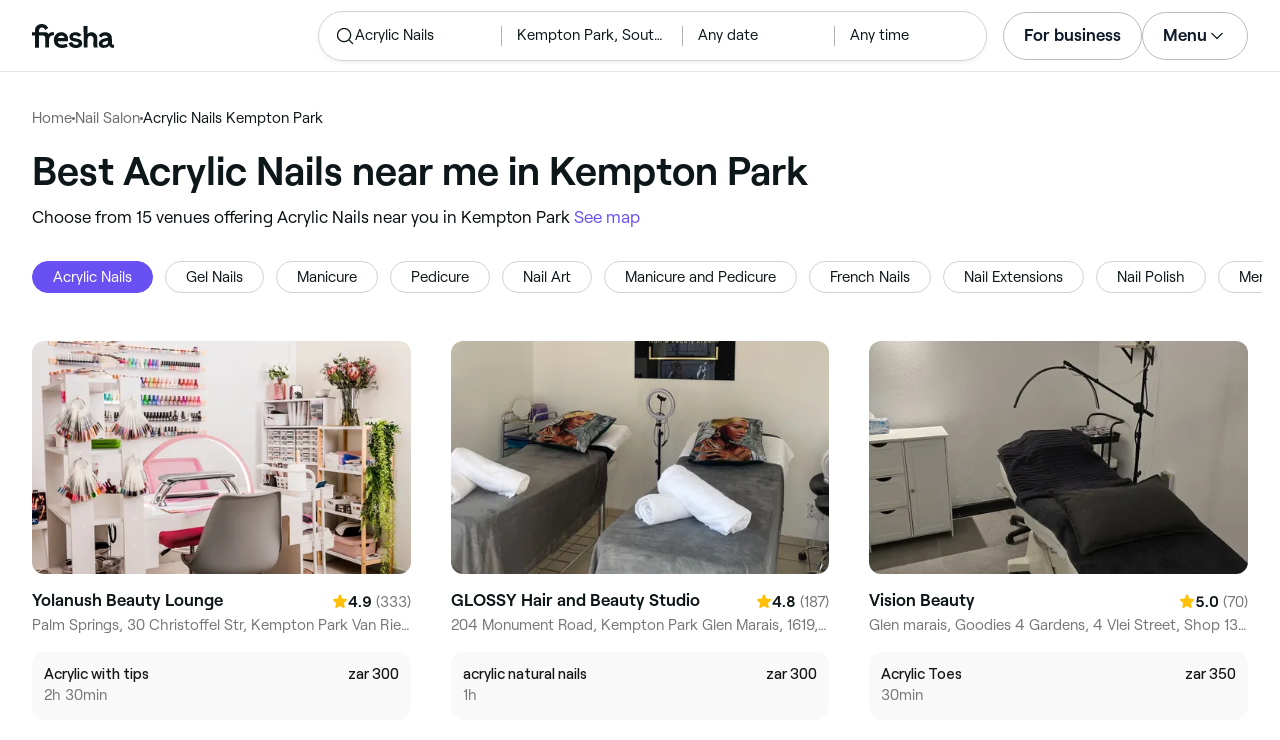

--- FILE ---
content_type: text/html
request_url: https://www.fresha.com/lp/en/tt/acrylic-nails/in/za-kempton-park
body_size: 33263
content:
<!doctype html>
      <html lang="en" dir="ltr">
      <head>
        
    <script>
      window.setLocalStorageValWithExpiry = function (key, value, ttl) {
        var setValNow = new Date();

        var setValItem = {
          value: value,
          expiry: setValNow.getTime() + ttl,
        };

        try {
          localStorage.setItem(key, JSON.stringify(setValItem));
        } catch (e) {
          // Do nothing
        }
      };

      window.getLocaleStorageValWithExpiry = function (key) {
        try {
          var getValItemStr = localStorage.getItem(key);

          if (!getValItemStr) {
            return null;
          }

          var parsedItem = JSON.parse(getValItemStr);
          var getValNow = new Date();

          if (getValNow.getTime() > parsedItem.expiry) {
            localStorage.removeItem(key);
            return null;
          }
          return parsedItem.value;
        } catch (e) {
          // Do nothing
        }
      };
    </script>
  
        
    <script>
      document.cookie = 'freshaLocale=en; path=/; domain=fresha.com'
    </script>
  
        <meta charSet="utf-8"/><meta name="viewport" content="width=device-width, initial-scale=1.0"/><meta name="robots" content="index,follow"/><link rel="canonical" href="https://www.fresha.com/lp/en/tt/acrylic-nails/in/za-kempton-park"/><title>Best salons for acrylic nails near me in Kempton Park | Fresha</title><meta name="description" content="Find local salons for acrylic nails near you in Kempton Park. Compare photos, reviews, prices, menus &amp; opening hours. Book &amp; pay online."/><meta property="og:type" content="website"/><meta property="og:locale" content="en"/><meta property="og:title" content="Best salons for acrylic nails near me in Kempton Park | Fresha"/><meta property="og:description" content="Find local salons for acrylic nails near you in Kempton Park. Compare photos, reviews, prices, menus &amp; opening hours. Book &amp; pay online."/><meta property="og:image" content="https://images.fresha.com/locations/location-profile-images/1358762/5109870/9535cda4-686e-47c5-90f2-5e03f70de2e5-YolanushBeautyLounge-ZA-Gauteng-KemptonPark-VanRiebeeckPark-Fresha.jpg"/><meta name="apple-mobile-web-app-title" content="Best salons for acrylic nails near me in Kempton Park | Fresha"/><meta name="format-detection" content="telephone=no"/><link rel="apple-touch-icon" sizes="57x57" href="/lp/assets/696b64b71e7c0baa3495.png"/><link rel="apple-touch-icon" sizes="60x60" href="/lp/assets/fbcf0da1c9ee16688dea.png"/><link rel="apple-touch-icon" sizes="72x72" href="/lp/assets/4dc4bb5204e230031544.png"/><link rel="apple-touch-icon" sizes="76x76" href="/lp/assets/803f2366f3e5a56c25a1.png"/><link rel="apple-touch-icon" sizes="114x114" href="/lp/assets/bea4fe291c09621b71d6.png"/><link rel="apple-touch-icon" sizes="120x120" href="/lp/assets/e236bae814568346864b.png"/><link rel="apple-touch-icon" sizes="144x144" href="/lp/assets/6b9f0efcbfec92de9594.png"/><link rel="apple-touch-icon" sizes="152x152" href="/lp/assets/46e95de94fde56e0ae76.png"/><link rel="apple-touch-icon" sizes="180x180" href="/lp/assets/3c24ad873ef34bcf79d0.png"/><link rel="icon" type="image/png" sizes="192x192" href="/lp/assets/31d6cfe0d16ae931b73c.png"/><link rel="icon" type="image/png" sizes="16x16" href="/lp/assets/a19a72d71018f1ed9a4e.png"/><link rel="icon" type="image/png" sizes="32x32" href="/lp/assets/67b5cd35a98165878e9b.png"/><link rel="icon" type="image/png" sizes="96x96" href="/lp/assets/31d6cfe0d16ae931b73c.png"/><link rel="icon" type="image/x-icon" href="/lp/assets/049762a6ec62e8d1aa52.ico"/><link rel="shortcut icon" href="/lp/assets/049762a6ec62e8d1aa52.ico"/><meta name="theme-color" content="#ffffff"/>
        
    <script>
      (function(w,d,s,l,i){w[l]=w[l]||[];w[l].push({'gtm.start':
      new Date().getTime(),event:'gtm.js'});var f=d.getElementsByTagName(s)[0],
      j=d.createElement(s),dl=l!='dataLayer'?'&l='+l:'';j.async=true;j.src=
      'https://www.googletagmanager.com/gtm.js?id='+i+dl+ '&gtm_auth=I3dLwNFiDu7j5z-Gbm8FTQ&gtm_preview=env-1&gtm_cookies_win=x';f.parentNode.insertBefore(j,f);
      })(window,document,'script','dataLayer','GTM-WZVW87Z');
      </script>
      
        
    <script>
      (function(h,o,u,n,d) {
        h=h[d]=h[d]||{q:[],onReady:function(c){h.q.push(c)}}
        d=o.createElement(u);d.async=1;d.src=n
        n=o.getElementsByTagName(u)[0];n.parentNode.insertBefore(d,n)
      })(window,document,'script','https://www.datadoghq-browser-agent.com/datadog-rum-v4.js','DD_RUM')
        DD_RUM.onReady(function() {
          DD_RUM.init({
            clientToken: 'pub75bf78931d2a925ddce6f5e5f7de2399',
            applicationId: 'c70f20c5-ce57-4e6c-ae68-e57f2b02b699',
            service: 'landing-pages',
            env: 'production',
            version: '48ace8d7776172271e41e2ee1a030717e148a29b',
            sampleRate: 2,
            sessionReplaySampleRate: 100,
            trackResources: true,
            trackLongTasks: true,
            trackInteractions: true,
            trackInteractions: true,
          })
          DD_RUM.startSessionReplayRecording()
        })
    </script>
  
        
    <link rel="alternate" hreflang="da" href="https://www.fresha.com/lp/da/tt/akrylnegle/za-kempton-park" />
<link rel="alternate" hreflang="en" href="https://www.fresha.com/lp/en/tt/acrylic-nails/in/za-kempton-park" />
<link rel="alternate" hreflang="es" href="https://www.fresha.com/lp/es/tt/uñas-acrílicas/za-kempton-park" />
<link rel="alternate" hreflang="fi" href="https://www.fresha.com/lp/fi/tt/akryylikynnet/za-kempton-park" />
<link rel="alternate" hreflang="fr" href="https://www.fresha.com/lp/fr/tt/ongles-en-acrylique/za-kempton-park" />
<link rel="alternate" hreflang="it" href="https://www.fresha.com/lp/it/tt/ricostruzioni-unghie/za-kempton-park" />
<link rel="alternate" hreflang="nl" href="https://www.fresha.com/lp/nl/tt/acrylnagels/za-kempton-park" />
<link rel="alternate" hreflang="pl" href="https://www.fresha.com/lp/pl/tt/paznokcie-akrylowe/za-kempton-park" />
<link rel="alternate" hreflang="pt" href="https://www.fresha.com/lp/pt/tt/unhas-de-acrílico/za-kempton-park" />
<link rel="alternate" hreflang="sv" href="https://www.fresha.com/lp/sv/tt/akrylnaglar/za-kempton-park" />
    <link rel="alternate" hreflang="x-default" href="https://www.fresha.com/lp/en/tt/acrylic-nails/in/za-kempton-park" />
  
        
    <script>
      function getUtmSourceReferrer() {
        var url = new URL(window.location.href);
        var source = url.searchParams.get('utm_source');
        if (source === 'facebook') {
          return 'https://www.facebook.com';
        }
        if (source === 'instagram') {
          return 'https://www.instagram.com';
        }
        return '';
      }

      function getReferrer() {
        return document.referrer || getUtmSourceReferrer() || '';
      }

      (function(){
        var externalReferrerUrl = window.getLocaleStorageValWithExpiry('externalReferrerUrl');
        var userLandedFirstUrl = window.getLocaleStorageValWithExpiry('userLandedFirstUrl');
        if (!externalReferrerUrl && externalReferrerUrl !== "") {
          window.setLocalStorageValWithExpiry('externalReferrerUrl', getReferrer(), 1000 * 60 * 60 * 24);
        }
        if (!userLandedFirstUrl && userLandedFirstUrl !== "") {
          window.setLocalStorageValWithExpiry('userLandedFirstUrl', window.location.href, 1000 * 60 * 60 * 24);
        }
      })();
    </script>
  
        <link href="/lp/assets/main-42abe6e6cee05640ddac.min.css" rel="stylesheet">
      </head>
      <body>
        
      <noscript>
        <iframe
          title="Google Tag Manager for GA4"
          src="https://www.googletagmanager.com/ns.html?id=GTM-WZVW87Z&gtm_auth=I3dLwNFiDu7j5z-Gbm8FTQ&gtm_preview=env-1&gtm_cookies_win=x"
          height="0"
          width="0"
          style={{ display: 'none', visibility: 'hidden' }}
        ></iframe>
      </noscript>
    
        <div dir="ltr"><div class="cvV1n9"><nav class="Rzlv_b siTBQ1"><a class="OP1nBW QdYpnI EvmjOG HrIGgh" title="Fresha" href="https://www.fresha.com" data-qa="logo"><span class="v_Dfni veiqTU xUeY0V"><svg xmlns="http://www.w3.org/2000/svg" viewBox="0 0 81.8 24"><path d="M51.5 2.1h3.9v8.1c1.3-1.9 4-2.5 6.2-1.6 2.2.9 2.9 2.5 3 2.7.2.5.4 1 .5 1.5.6 3.6-.6 7.2.5 10.7h-3.8c-1-2.5-.4-5.3-.4-7.9 0-.7 0-1.5-.4-2.2-.5-.9-1.5-1.6-2.5-1.6-1.1 0-2.1.6-2.6 1.5-.4.8-.4 1.8-.4 2.7v7.5h-3.9l-.1-21.4zM36 15.7c.1-4.3-2.6-7.5-6.8-7.5-2.8 0-5.2 1.4-6.5 3.8-1.4 2.6-1.3 6.3.4 8.8 2.5 3.4 7.6 4.2 12.5 1.9l-1.2-3.1c-4.1 1.8-8.5 1.3-8.8-2.4H36v-1.5zm-10.3-1.5c.3-.8.7-1.4 1.3-1.9 1.2-.9 3.3-1 4.4-.1.5.4.9 1.1 1.2 1.9h-6.9zM13.1 13.9s0-2.3-1.9-2.3H6.9v12.1H3V11.6H0V8.3h3V5.7C3 3.4 5.1 0 9.7 0s6.4 3.9 6.4 3.9l-3 2.1s-.8-2.5-3.3-2.5C8.7 3.5 7 4.4 7 6.2v2h6.1c2.7 0 3.4 2 3.4 2 1-2.4 4.6-2.1 5.3-2v3.1c-2.5-.2-4.8 1.2-4.8 4.1v8h-3.9v-9.5zM48.9 16.2c-1.2-1.2-4.3-1.6-6.3-2-1-.2-1.8-.4-1.8-1.4 0-1.2 1.2-1.5 2.4-1.5s2.4.5 3.1 1.5l3-1.6c-1.7-3-6.2-3.6-9.1-2.4-.9.4-1.6 1-2.1 1.7-1.1 1.5-1 4.1.3 5.3.7.7 1.9 1.2 3.4 1.5l2.8.5c1 .2 1.9.4 1.9 1.5 0 1.3-1.4 1.6-2.6 1.6-3.2 0-3.8-3-3.8-3L36.4 19c.2 1 1.5 5 7.4 5 3.3 0 6.2-1.3 6.3-4.8-.1-1.3-.5-2.3-1.2-3zM81.2 20.8c-.7 0-1.3-.4-1.3-1.4 0-.5-.1-2.2-.1-2.6 0-2.6.1-5.1-1.7-6.9-2-2-6.6-2.2-9-.6-.9.5-1.7 1.2-2.3 2.1l2.3 2.4c.9-1.5 2.2-2.2 3.7-2.2 1.4-.1 2.6.6 3.1 2-3.1.8-7.1 1.1-8.8 4.3-.8 1.5-.6 3.4.6 4.7.9 1 2.4 1.3 3.8 1.3 2.2 0 4.3-.5 5.6-2.5.7 1.7 2.2 2.5 4 2.5.3 0 .6-.1.8-.2v-3c-.2.1-.4.1-.7.1zm-5.3-3.1c.1 2.2-1.7 3.4-3.7 3.4-1.1 0-1.8-.5-1.8-1.6 0-1.2 1-1.6 2.1-1.9l3.4-1v1.1z"/></svg>
</span></a><a class="OP1nBW QdYpnI EvmjOG Ix7DRq" title="Fresha" href="https://www.fresha.com" data-qa="logo"><span class="v_Dfni veiqTU xUeY0V"><svg xmlns="http://www.w3.org/2000/svg" viewBox="0 0 81.8 24"><path d="M51.5 2.1h3.9v8.1c1.3-1.9 4-2.5 6.2-1.6 2.2.9 2.9 2.5 3 2.7.2.5.4 1 .5 1.5.6 3.6-.6 7.2.5 10.7h-3.8c-1-2.5-.4-5.3-.4-7.9 0-.7 0-1.5-.4-2.2-.5-.9-1.5-1.6-2.5-1.6-1.1 0-2.1.6-2.6 1.5-.4.8-.4 1.8-.4 2.7v7.5h-3.9l-.1-21.4zM36 15.7c.1-4.3-2.6-7.5-6.8-7.5-2.8 0-5.2 1.4-6.5 3.8-1.4 2.6-1.3 6.3.4 8.8 2.5 3.4 7.6 4.2 12.5 1.9l-1.2-3.1c-4.1 1.8-8.5 1.3-8.8-2.4H36v-1.5zm-10.3-1.5c.3-.8.7-1.4 1.3-1.9 1.2-.9 3.3-1 4.4-.1.5.4.9 1.1 1.2 1.9h-6.9zM13.1 13.9s0-2.3-1.9-2.3H6.9v12.1H3V11.6H0V8.3h3V5.7C3 3.4 5.1 0 9.7 0s6.4 3.9 6.4 3.9l-3 2.1s-.8-2.5-3.3-2.5C8.7 3.5 7 4.4 7 6.2v2h6.1c2.7 0 3.4 2 3.4 2 1-2.4 4.6-2.1 5.3-2v3.1c-2.5-.2-4.8 1.2-4.8 4.1v8h-3.9v-9.5zM48.9 16.2c-1.2-1.2-4.3-1.6-6.3-2-1-.2-1.8-.4-1.8-1.4 0-1.2 1.2-1.5 2.4-1.5s2.4.5 3.1 1.5l3-1.6c-1.7-3-6.2-3.6-9.1-2.4-.9.4-1.6 1-2.1 1.7-1.1 1.5-1 4.1.3 5.3.7.7 1.9 1.2 3.4 1.5l2.8.5c1 .2 1.9.4 1.9 1.5 0 1.3-1.4 1.6-2.6 1.6-3.2 0-3.8-3-3.8-3L36.4 19c.2 1 1.5 5 7.4 5 3.3 0 6.2-1.3 6.3-4.8-.1-1.3-.5-2.3-1.2-3zM81.2 20.8c-.7 0-1.3-.4-1.3-1.4 0-.5-.1-2.2-.1-2.6 0-2.6.1-5.1-1.7-6.9-2-2-6.6-2.2-9-.6-.9.5-1.7 1.2-2.3 2.1l2.3 2.4c.9-1.5 2.2-2.2 3.7-2.2 1.4-.1 2.6.6 3.1 2-3.1.8-7.1 1.1-8.8 4.3-.8 1.5-.6 3.4.6 4.7.9 1 2.4 1.3 3.8 1.3 2.2 0 4.3-.5 5.6-2.5.7 1.7 2.2 2.5 4 2.5.3 0 .6-.1.8-.2v-3c-.2.1-.4.1-.7.1zm-5.3-3.1c.1 2.2-1.7 3.4-3.7 3.4-1.1 0-1.8-.5-1.8-1.6 0-1.2 1-1.6 2.1-1.9l3.4-1v1.1z"/></svg>
</span></a><a class="OP1nBW zeLhfM KUb747" title="Search for venue or service" href="https://www.fresha.com/search?center=-26.086861206711415,28.239012649664442&amp;distance=9.766&amp;tag=acrylic-nails&amp;sort=recommended" data-qa="search-box" rel="nofollow"><div class="SRt0jl ir_4Hy"><div class="J8Fb1x"><span class="v_Dfni CpPDl7 veiqTU"><svg xmlns="http://www.w3.org/2000/svg" viewBox="0 0 24 24"><path fill-rule="evenodd" clip-rule="evenodd" d="M10.875 3.75a7.125 7.125 0 1 0 0 14.25 7.125 7.125 0 0 0 0-14.25ZM2.25 10.875a8.625 8.625 0 1 1 15.231 5.546l4.05 4.049a.75.75 0 1 1-1.061 1.06l-4.05-4.049a8.625 8.625 0 0 1-14.17-6.606Z"></path></svg></span></div><div class="axDOAG TE8kwS SycVRT T2Ht61">Acrylic Nails</div></div><div class="ir_4Hy FKgGZM ae60OZ"><div class="axDOAG TE8kwS SycVRT T2Ht61">Kempton Park, South Africa</div></div><div class="hOAkw9 FKgGZM ae60OZ"><div class="axDOAG TE8kwS SycVRT T2Ht61">Any date</div></div><div class="hOAkw9 FKgGZM ae60OZ"><div class="axDOAG TE8kwS SycVRT T2Ht61">Any time</div></div></a><div class="lVX8vr"><a class="OP1nBW xmOJ0y" title="For business" href="https://www.fresha.com/for-business" data-business-tracking="For business">For business</a><a class="Ix7DRq" data-modal="modal-search"><span class="v_Dfni vSYAhk veiqTU"><svg xmlns="http://www.w3.org/2000/svg" viewBox="0 0 24 24"><path fill-rule="evenodd" clip-rule="evenodd" d="M10.875 3.75a7.125 7.125 0 1 0 0 14.25 7.125 7.125 0 0 0 0-14.25ZM2.25 10.875a8.625 8.625 0 1 1 15.231 5.546l4.05 4.049a.75.75 0 1 1-1.061 1.06l-4.05-4.049a8.625 8.625 0 0 1-14.17-6.606Z"></path></svg></span></a><a class="Ix7DRq" data-modal="modal-menu"><span class="v_Dfni xG7ShB veiqTU"><svg xmlns="http://www.w3.org/2000/svg" viewBox="0 0 24 24"><path fill-rule="evenodd" clip-rule="evenodd" d="M3 6a.75.75 0 0 1 .75-.75h16.5a.75.75 0 0 1 0 1.5H3.75A.75.75 0 0 1 3 6Zm0 6a.75.75 0 0 1 .75-.75h16.5a.75.75 0 0 1 0 1.5H3.75A.75.75 0 0 1 3 12Zm0 6a.75.75 0 0 1 .75-.75h16.5a.75.75 0 0 1 0 1.5H3.75A.75.75 0 0 1 3 18Z"></path></svg></span></a><div class="zjRND1 teEzkc" style="opacity:0" id="modal-search"><div class="cswpPv Rou8CE"><button aria-label="Close" type="button" class="ziPrKd modal-exit"><span class="v_Dfni VqDAZf veiqTU"><svg
                    xmlns="http://www.w3.org/2000/svg"
                    viewBox="0 0 24 24"
                  >
                    <path d="M4.293 4.293a1 1 0 011.414 0L12 10.585l6.293-6.292a1 1 0 011.32-.083l.094.083a1 1 0 010 1.414L13.415 12l6.292 6.293a1 1 0 01.083 1.32l-.083.094a1 1 0 01-1.414 0L12 13.415l-6.293 6.292a1 1 0 01-1.32.083l-.094-.083a1 1 0 010-1.414L10.585 12 4.293 5.707a1 1 0 01-.083-1.32z" />
                  </svg></span></button></div><div class="kIGviM"><p class="axDOAG N7z9vs meyZbf">Search</p><a class="OP1nBW zQcZFo" href="https://www.fresha.com/search?center=-26.086861206711415,28.239012649664442&amp;distance=9.766&amp;tag=acrylic-nails&amp;sort=recommended" data-tracking="Search"><div class="QguCgd"><span class="v_Dfni CpPDl7 Rh6zLx"><svg xmlns="http://www.w3.org/2000/svg" viewBox="0 0 24 24"><path fill-rule="evenodd" clip-rule="evenodd" d="M10.875 3.75a7.125 7.125 0 1 0 0 14.25 7.125 7.125 0 0 0 0-14.25ZM2.25 10.875a8.625 8.625 0 1 1 15.231 5.546l4.05 4.049a.75.75 0 1 1-1.061 1.06l-4.05-4.049a8.625 8.625 0 0 1-14.17-6.606Z"></path></svg></span></div><p class="axDOAG TE8kwS">Acrylic Nails</p></a><a class="OP1nBW zQcZFo" href="https://www.fresha.com/search?center=-26.086861206711415,28.239012649664442&amp;distance=9.766&amp;tag=acrylic-nails&amp;sort=recommended" data-tracking="Search"><div class="QguCgd"><span class="v_Dfni CpPDl7 Rh6zLx">
<svg xmlns="http://www.w3.org/2000/svg" viewBox="0 0 24 24"><path fill-rule="evenodd" clip-rule="evenodd" d="M11.543 22.345a.84.84 0 0 0 .983-.05 21.987 21.987 0 0 0 1.131-.9 25.156 25.156 0 0 0 2.659-2.622c1.918-2.205 3.934-5.378 3.934-9.023a8.25 8.25 0 1 0-16.5 0c0 3.645 2.016 6.818 3.934 9.023a25.146 25.146 0 0 0 3.538 3.334 14.102 14.102 0 0 0 .32.238ZM12 3a6.75 6.75 0 0 0-6.75 6.75c0 3.105 1.734 5.932 3.566 8.04A23.64 23.64 0 0 0 12 20.812a23.633 23.633 0 0 0 3.184-3.023c1.832-2.108 3.566-4.935 3.566-8.04A6.75 6.75 0 0 0 12 3Z"></path><path fill-rule="evenodd" clip-rule="evenodd" d="M12 6a3.75 3.75 0 1 0 0 7.5A3.75 3.75 0 0 0 12 6Zm0 1.5a2.25 2.25 0 1 0 0 4.5 2.25 2.25 0 0 0 0-4.5Z"></path></svg></span></div><p class="axDOAG TE8kwS">Kempton Park, South Africa</p></a><a class="OP1nBW iSiUSy xc6EHb QblrHl dBIRgx" href="https://www.fresha.com/search?center=-26.086861206711415,28.239012649664442&amp;distance=9.766&amp;tag=acrylic-nails&amp;sort=recommended" data-tracking="Search"><p class="axDOAG zL1l9a">Search</p></a></div></div><div class="zjRND1 vs4sBU" style="opacity:0" id="modal-menu"><div class="cswpPv PMEqbo"><a class="OP1nBW QdYpnI MmpuhV" title="Fresha" href="https://www.fresha.com" data-qa="logo-mobile"><span class="v_Dfni veiqTU xUeY0V"><svg xmlns="http://www.w3.org/2000/svg" viewBox="0 0 81.8 24"><path d="M51.5 2.1h3.9v8.1c1.3-1.9 4-2.5 6.2-1.6 2.2.9 2.9 2.5 3 2.7.2.5.4 1 .5 1.5.6 3.6-.6 7.2.5 10.7h-3.8c-1-2.5-.4-5.3-.4-7.9 0-.7 0-1.5-.4-2.2-.5-.9-1.5-1.6-2.5-1.6-1.1 0-2.1.6-2.6 1.5-.4.8-.4 1.8-.4 2.7v7.5h-3.9l-.1-21.4zM36 15.7c.1-4.3-2.6-7.5-6.8-7.5-2.8 0-5.2 1.4-6.5 3.8-1.4 2.6-1.3 6.3.4 8.8 2.5 3.4 7.6 4.2 12.5 1.9l-1.2-3.1c-4.1 1.8-8.5 1.3-8.8-2.4H36v-1.5zm-10.3-1.5c.3-.8.7-1.4 1.3-1.9 1.2-.9 3.3-1 4.4-.1.5.4.9 1.1 1.2 1.9h-6.9zM13.1 13.9s0-2.3-1.9-2.3H6.9v12.1H3V11.6H0V8.3h3V5.7C3 3.4 5.1 0 9.7 0s6.4 3.9 6.4 3.9l-3 2.1s-.8-2.5-3.3-2.5C8.7 3.5 7 4.4 7 6.2v2h6.1c2.7 0 3.4 2 3.4 2 1-2.4 4.6-2.1 5.3-2v3.1c-2.5-.2-4.8 1.2-4.8 4.1v8h-3.9v-9.5zM48.9 16.2c-1.2-1.2-4.3-1.6-6.3-2-1-.2-1.8-.4-1.8-1.4 0-1.2 1.2-1.5 2.4-1.5s2.4.5 3.1 1.5l3-1.6c-1.7-3-6.2-3.6-9.1-2.4-.9.4-1.6 1-2.1 1.7-1.1 1.5-1 4.1.3 5.3.7.7 1.9 1.2 3.4 1.5l2.8.5c1 .2 1.9.4 1.9 1.5 0 1.3-1.4 1.6-2.6 1.6-3.2 0-3.8-3-3.8-3L36.4 19c.2 1 1.5 5 7.4 5 3.3 0 6.2-1.3 6.3-4.8-.1-1.3-.5-2.3-1.2-3zM81.2 20.8c-.7 0-1.3-.4-1.3-1.4 0-.5-.1-2.2-.1-2.6 0-2.6.1-5.1-1.7-6.9-2-2-6.6-2.2-9-.6-.9.5-1.7 1.2-2.3 2.1l2.3 2.4c.9-1.5 2.2-2.2 3.7-2.2 1.4-.1 2.6.6 3.1 2-3.1.8-7.1 1.1-8.8 4.3-.8 1.5-.6 3.4.6 4.7.9 1 2.4 1.3 3.8 1.3 2.2 0 4.3-.5 5.6-2.5.7 1.7 2.2 2.5 4 2.5.3 0 .6-.1.8-.2v-3c-.2.1-.4.1-.7.1zm-5.3-3.1c.1 2.2-1.7 3.4-3.7 3.4-1.1 0-1.8-.5-1.8-1.6 0-1.2 1-1.6 2.1-1.9l3.4-1v1.1z"/></svg>
</span></a><button aria-label="Close" type="button" class="KYbtY2 modal-exit"><span class="v_Dfni VqDAZf veiqTU"><svg
                    xmlns="http://www.w3.org/2000/svg"
                    viewBox="0 0 24 24"
                  >
                    <path d="M4.293 4.293a1 1 0 011.414 0L12 10.585l6.293-6.292a1 1 0 011.32-.083l.094.083a1 1 0 010 1.414L13.415 12l6.292 6.293a1 1 0 01.083 1.32l-.083.094a1 1 0 01-1.414 0L12 13.415l-6.293 6.292a1 1 0 01-1.32.083l-.094-.083a1 1 0 010-1.414L10.585 12 4.293 5.707a1 1 0 01-.083-1.32z" />
                  </svg></span></button></div><ul><li><a class="OP1nBW aVaMDm" href="https://www.fresha.com/auth?type=socials-login" data-tracking="Log in">Log in<span class="v_Dfni vSYAhk veiqTU PMEqbo"><svg viewBox="0 0 24 24" xmlns="http://www.w3.org/2000/svg" iconColor="#101928" class="Icon__StyledInlineSVG-sc-c98r68-0 cxRwTg Icon-sc-c98r68-1 styled__ListItemArrow-sc-3phtig-8 kMfJYW UjZKy" width="24" height="24"><path d="M14.481 12l-7.14 6.247a1 1 0 001.318 1.506l8-7a1 1 0 000-1.506l-8-7a1 1 0 10-1.317 1.506L14.482 12z"></path></svg></span></a></li><li><a class="OP1nBW aVaMDm" href="https://www.fresha.com/app-store-redirect" data-tracking="Download the app">Download the app<span class="v_Dfni vSYAhk veiqTU PMEqbo"><svg viewBox="0 0 24 24" xmlns="http://www.w3.org/2000/svg" iconColor="#101928" class="Icon__StyledInlineSVG-sc-c98r68-0 cxRwTg Icon-sc-c98r68-1 styled__ListItemArrow-sc-3phtig-8 kMfJYW UjZKy" width="24" height="24"><path d="M14.481 12l-7.14 6.247a1 1 0 001.318 1.506l8-7a1 1 0 000-1.506l-8-7a1 1 0 10-1.317 1.506L14.482 12z"></path></svg></span></a></li><li><a class="OP1nBW aVaMDm" href="https://www.fresha.com/contact-us" data-tracking="Support">Customer support<span class="v_Dfni vSYAhk veiqTU PMEqbo"><svg viewBox="0 0 24 24" xmlns="http://www.w3.org/2000/svg" iconColor="#101928" class="Icon__StyledInlineSVG-sc-c98r68-0 cxRwTg Icon-sc-c98r68-1 styled__ListItemArrow-sc-3phtig-8 kMfJYW UjZKy" width="24" height="24"><path d="M14.481 12l-7.14 6.247a1 1 0 001.318 1.506l8-7a1 1 0 000-1.506l-8-7a1 1 0 10-1.317 1.506L14.482 12z"></path></svg></span></a></li></ul><div class="NK6CAe"></div><ul><li><a class="OP1nBW aVaMDm Gg5crf" href="https://www.fresha.com/for-business" data-business-tracking="For business">For business<span class="v_Dfni vSYAhk veiqTU PMEqbo"><svg viewBox="0 0 24 24" xmlns="http://www.w3.org/2000/svg" iconColor="#101928" class="Icon__StyledInlineSVG-sc-c98r68-0 cxRwTg Icon-sc-c98r68-1 styled__ListItemArrow-sc-3phtig-8 kMfJYW UjZKy" width="24" height="24"><path d="M14.481 12l-7.14 6.247a1 1 0 001.318 1.506l8-7a1 1 0 000-1.506l-8-7a1 1 0 10-1.317 1.506L14.482 12z"></path></svg></span></a></li></ul></div><div class="iBVjyp js-nested-nav"><input type="checkbox" id="menu-trigger"/><label for="menu-trigger" class="WI2sEf"><div class="xmOJ0y">Menu<span class="v_Dfni CpPDl7 veiqTU cyjfYa"><svg xmlns="http://www.w3.org/2000/svg" viewBox="0 0 24 24"><path fill-rule="evenodd" clip-rule="evenodd" d="M5.22 8.345a.75.75 0 0 1 1.06 0l5.72 5.72 5.72-5.72a.75.75 0 1 1 1.06 1.06l-6.25 6.25a.75.75 0 0 1-1.06 0l-6.25-6.25a.75.75 0 0 1 0-1.06Z"></path></svg></span><span class="v_Dfni CpPDl7 veiqTU qgia19"><svg xmlns="http://www.w3.org/2000/svg" viewBox="0 0 24 24"><path fill-rule="evenodd" clip-rule="evenodd" d="M5.22 8.345a.75.75 0 0 1 1.06 0l5.72 5.72 5.72-5.72a.75.75 0 1 1 1.06 1.06l-6.25 6.25a.75.75 0 0 1-1.06 0l-6.25-6.25a.75.75 0 0 1 0-1.06Z"></path></svg></span></div></label><div class="smQn3k ueMWB2"><ul><li class="navigation--mobile"><a class="OP1nBW g_Da6B" href="https://www.fresha.com/auth?type=socials-login" data-tracking="Log in">Log in<span class="v_Dfni vSYAhk veiqTU Ix7DRq"><svg viewBox="0 0 24 24" xmlns="http://www.w3.org/2000/svg" iconColor="#101928" class="Icon__StyledInlineSVG-sc-c98r68-0 cxRwTg Icon-sc-c98r68-1 styled__ListItemArrow-sc-3phtig-8 kMfJYW UjZKy" width="24" height="24"><path d="M14.481 12l-7.14 6.247a1 1 0 001.318 1.506l8-7a1 1 0 000-1.506l-8-7a1 1 0 10-1.317 1.506L14.482 12z"></path></svg></span></a></li><li><a class="OP1nBW g_Da6B" title="Download the app" href="https://www.fresha.com/app-store-redirect" data-tracking="Download the app">Download the app</a></li><li><a class="OP1nBW g_Da6B" title="Customer support" href="https://www.fresha.com/contact-us" data-tracking="Support">Customer support</a></li></ul><div class="xZSl7_"></div><ul><li><a class="OP1nBW g_Da6B EKb8np" title="For business" href="https://www.fresha.com/for-business" data-business-tracking="For business">For business</a></li></ul></div></div></div><script>
            (function(){
              var menuTrigger = document.querySelector('#menu-trigger');
              var nestedNav = document.querySelector('.js-nested-nav');
              window.addEventListener('click', function(e) {
                if (e.composedPath().indexOf(nestedNav) !== -1) return;
                if (menuTrigger.checked) {
                  menuTrigger.checked = false;
                }
              })
            })();

            (function(){
                const modals = document.querySelectorAll("[data-modal]");
                modals.forEach(function (trigger) {
                  trigger.addEventListener("click", function (event) {
                    event.preventDefault();
                    const modal = document.getElementById(trigger.dataset.modal);
                    modal.classList.add("BPuoEG");
                    const exits = modal.querySelectorAll(".modal-exit");
                    exits.forEach(function (exit) {
                      exit.addEventListener("click", function (event) {
                        event.preventDefault();
                        modal.classList.remove("BPuoEG");
                      });
                    });
                  });
                });
              })()
            </script></nav></div><main><div class="zs_ttC"><a class="OP1nBW q9MhNC hx_Dfk ut_xFw" title="Home" href="https://www.fresha.com">Home</a><span class="sNl9cF"></span><a class="OP1nBW q9MhNC hx_Dfk ut_xFw" title="Nail Salon" href="https://www.fresha.com/lp/en/bt/nail-salons/in/za-kempton-park">Nail Salon</a><span class="sNl9cF"></span><p class="axDOAG CsQ9La SycVRT hx_Dfk">Acrylic Nails Kempton Park</p><script type="application/ld+json">{"@context":"https://schema.org","@type":"BreadcrumbList","itemListElement":[{"@type":"ListItem","position":1,"name":"Home","item":"https://www.fresha.com"},{"@type":"ListItem","position":2,"name":"Nail Salon","item":"https://www.fresha.com/lp/en/bt/nail-salons/in/za-kempton-park"},{"@type":"ListItem","position":3,"name":"Acrylic Nails Kempton Park","item":"https://www.fresha.com/lp/en/tt/acrylic-nails/in/za-kempton-park"}]}</script></div><div class="Rzlv_b SAsCgI"><div><h1 class="axDOAG N7z9vs yPqIKn">Best Acrylic Nails near me in Kempton Park</h1><p class="axDOAG CsQ9La pT5LSh zk7Hpq">Choose from 15 venues offering Acrylic Nails near you in Kempton Park <a class="OP1nBW H64abO" title="See map" href="https://www.fresha.com/search?center=-26.086861206711415,28.239012649664442&amp;distance=9.766&amp;tag=acrylic-nails&amp;sort=recommended#map" rel="nofollow">See map</a></p></div></div><div class="v6jBnw ZnEpfB"><div class="wYFYNt"><div class="xuR8VR"><div class="obUbOI"><span class="QoUCns" data-qa="pill-self">Acrylic Nails</span><a class="OP1nBW QoUCns" title="Gel Nails" href="https://www.fresha.com/lp/en/tt/gel-nails/in/za-kempton-park" data-qa="pill-Gel Nails">Gel Nails</a><a class="OP1nBW QoUCns" title="Manicure" href="https://www.fresha.com/lp/en/tt/manicures/in/za-kempton-park" data-qa="pill-Manicure">Manicure</a><a class="OP1nBW QoUCns" title="Pedicure" href="https://www.fresha.com/lp/en/tt/pedicures/in/za-kempton-park" data-qa="pill-Pedicure">Pedicure</a><a class="OP1nBW QoUCns" title="Nail Art" href="https://www.fresha.com/lp/en/tt/nail-art-and-nail-designs/in/za-kempton-park" data-qa="pill-Nail Art">Nail Art</a><a class="OP1nBW QoUCns" title="Manicure and Pedicure" href="https://www.fresha.com/lp/en/tt/mani-pedi-treatments/in/za-kempton-park" data-qa="pill-Manicure and Pedicure">Manicure and Pedicure</a><a class="OP1nBW QoUCns" title="French Nails" href="https://www.fresha.com/lp/en/tt/french-manicures-and-french-nails/in/za-kempton-park" data-qa="pill-French Nails">French Nails</a><a class="OP1nBW QoUCns" title="Nail Extensions" href="https://www.fresha.com/lp/en/tt/nail-extensions/in/za-kempton-park" data-qa="pill-Nail Extensions">Nail Extensions</a><a class="OP1nBW QoUCns" title="Nail Polish" href="https://www.fresha.com/lp/en/tt/nail-polishing/in/za-kempton-park" data-qa="pill-Nail Polish">Nail Polish</a><a class="OP1nBW QoUCns" title="Men&#x27;s Pedicure" href="https://www.fresha.com/lp/en/tt/men&#x27;s-pedicures/in/za-kempton-park" data-qa="pill-Men&#x27;s Pedicure">Men&#x27;s Pedicure</a><a class="OP1nBW QoUCns" title="Gel Nail Extensions" href="https://www.fresha.com/lp/en/tt/gel-nail-extensions/in/za-kempton-park" data-qa="pill-Gel Nail Extensions">Gel Nail Extensions</a><a class="OP1nBW QoUCns" title="Spa Pedicure" href="https://www.fresha.com/lp/en/tt/spa-pedicures/in/za-kempton-park" data-qa="pill-Spa Pedicure">Spa Pedicure</a><a class="OP1nBW QoUCns" title="Men&#x27;s Manicure" href="https://www.fresha.com/lp/en/tt/men&#x27;s-manicures/in/za-kempton-park" data-qa="pill-Men&#x27;s Manicure">Men&#x27;s Manicure</a><a class="OP1nBW QoUCns" title="Nail Polish" href="https://www.fresha.com/lp/en/tt/nail-polishing/in/za-kempton-park" data-qa="pill-Nail Polish">Nail Polish</a></div></div></div></div><section class="Rzlv_b _NhjkN" data-qa="locations-list"><div class="ts_bNq"><div data-qa="location-card-https://www.fresha.com/a/yolanush-beauty-lounge-kempton-park-palm-springs-30-christoffel-str-zxu4xdam" class="paUULP Z1aKNU"><a class="OP1nBW KzVzOx" title="Yolanush Beauty Lounge" href="https://www.fresha.com/a/yolanush-beauty-lounge-kempton-park-palm-springs-30-christoffel-str-zxu4xdam"><div class="YnAcxa"><img src="https://images.fresha.com/locations/location-profile-images/1358762/5109870/9535cda4-686e-47c5-90f2-5e03f70de2e5-YolanushBeautyLounge-ZA-Gauteng-KemptonPark-VanRiebeeckPark-Fresha.jpg?class=width-small" class="afSlte s4SjnD" alt="Yolanush Beauty Lounge"/></div><div class="nd2h5g"><div class="PAUnhp"><p class="axDOAG zL1l9a deeUT2 NH5kAF">Yolanush Beauty Lounge</p><div class="L1u7GX"><div class="Ay3nkT"><span class="v_Dfni VqDAZf UTxMHu">    <svg xmlns="http://www.w3.org/2000/svg" viewBox="0 0 24 24">
      <path d="m21.975 9.974-4.225 3.69 1.266 5.495a1.502 1.502 0 0 1-1.395 1.84 1.499 1.499 0 0 1-.839-.214l-4.788-2.907-4.778 2.907a1.499 1.499 0 0 1-2.234-1.626l1.264-5.489L2.02 9.974a1.5 1.5 0 0 1 .853-2.63l5.571-.484 2.175-5.19a1.495 1.495 0 0 1 2.758 0l2.18 5.19 5.57.483a1.498 1.498 0 0 1 1.318 1.899 1.5 1.5 0 0 1-.465.732h-.005Z" />
    </svg></span><p class="axDOAG VH00E7 eGBYyp SycVRT tWrves" data-qa="rating-score">4.9</p><p class="axDOAG TE8kwS o3HUQR bWwCvf" data-qa="ratings-number">(333)</p></div></div></div><p class="axDOAG TE8kwS DbgFmO deeUT2">Palm Springs, 30 Christoffel Str, Kempton Park Van Riebeeck Park, 1619, Gauteng</p></div><div class="dkif_8"><div class="rI9TZu"><div class="jc1E8C"><div class="Tu5F90"><div class="Xz_Xmh"><p class="axDOAG TE8kwS qLhAks MwGPva deeUT2">Acrylic with tips</p><p class="axDOAG TE8kwS o3HUQR">2h 30min</p></div><p class="axDOAG VH00E7 qLhAks MwGPva Llk4pS Pv0mOj">ZAR 300</p></div></div><div class="jc1E8C"><div class="Tu5F90"><div class="Xz_Xmh"><p class="axDOAG TE8kwS qLhAks MwGPva deeUT2">Acrylic overlay</p><p class="axDOAG TE8kwS o3HUQR">2h 30min</p></div><p class="axDOAG VH00E7 qLhAks MwGPva Llk4pS Pv0mOj">ZAR 280</p></div></div><div class="jc1E8C"><div class="Tu5F90"><div class="Xz_Xmh"><p class="axDOAG TE8kwS qLhAks MwGPva deeUT2">Acrylic backfill</p><p class="axDOAG TE8kwS o3HUQR">2h</p></div><p class="axDOAG VH00E7 qLhAks MwGPva Llk4pS Pv0mOj">ZAR 200</p></div></div><div class="jc1E8C"><div class="Tu5F90"><div class="Xz_Xmh"><p class="axDOAG TE8kwS qLhAks MwGPva deeUT2">Underarm </p><p class="axDOAG TE8kwS o3HUQR">30min</p></div><p class="axDOAG VH00E7 qLhAks MwGPva Llk4pS Pv0mOj">ZAR 140</p></div></div></div><p class="axDOAG TE8kwS Yy8KVI WQ1cDp">See all services</p></div></a><script type="application/ld+json">{"@context":"https://schema.org","@type":"HealthAndBeautyBusiness","url":"https://www.fresha.com/a/yolanush-beauty-lounge-kempton-park-palm-springs-30-christoffel-str-zxu4xdam","name":"Yolanush Beauty Lounge","address":{"@type":"PostalAddress","streetAddress":"Palm Springs, 30 Christoffel Str, Kempton Park Van Riebeeck Park, 1619, Gauteng"},"image":"https://images.fresha.com/locations/location-profile-images/1358762/5109870/9535cda4-686e-47c5-90f2-5e03f70de2e5-YolanushBeautyLounge-ZA-Gauteng-KemptonPark-VanRiebeeckPark-Fresha.jpg","priceRange":"From ZAR 140","geo":{"@type":"GeoCoordinates","latitude":-26.0744321,"longitude":28.2189085},"aggregateRating":{"@type":"AggregateRating","ratingValue":4.9,"ratingCount":333,"worstRating":1,"bestRating":5}}</script></div><div data-qa="location-card-https://www.fresha.com/a/glossy-hair-and-beauty-studio-kempton-park-204-monument-road-cgeo9brn" class="paUULP Z1aKNU"><a class="OP1nBW KzVzOx" title="GLOSSY Hair and Beauty Studio" href="https://www.fresha.com/a/glossy-hair-and-beauty-studio-kempton-park-204-monument-road-cgeo9brn"><div class="YnAcxa"><img src="https://images.fresha.com/locations/location-profile-images/449992/4593389/df2cc8d3-0a1d-4a84-812c-5fae8969de61-GLOSSYHairBeautyStudio-ZA-Gauteng-KemptonPark-GlenMarais-Fresha.jpg?class=width-small" class="afSlte s4SjnD" alt="GLOSSY Hair and Beauty Studio" loading="lazy"/></div><div class="nd2h5g"><div class="PAUnhp"><p class="axDOAG zL1l9a deeUT2 NH5kAF">GLOSSY Hair and Beauty Studio</p><div class="L1u7GX"><div class="Ay3nkT"><span class="v_Dfni VqDAZf UTxMHu">    <svg xmlns="http://www.w3.org/2000/svg" viewBox="0 0 24 24">
      <path d="m21.975 9.974-4.225 3.69 1.266 5.495a1.502 1.502 0 0 1-1.395 1.84 1.499 1.499 0 0 1-.839-.214l-4.788-2.907-4.778 2.907a1.499 1.499 0 0 1-2.234-1.626l1.264-5.489L2.02 9.974a1.5 1.5 0 0 1 .853-2.63l5.571-.484 2.175-5.19a1.495 1.495 0 0 1 2.758 0l2.18 5.19 5.57.483a1.498 1.498 0 0 1 1.318 1.899 1.5 1.5 0 0 1-.465.732h-.005Z" />
    </svg></span><p class="axDOAG VH00E7 eGBYyp SycVRT tWrves" data-qa="rating-score">4.8</p><p class="axDOAG TE8kwS o3HUQR bWwCvf" data-qa="ratings-number">(187)</p></div></div></div><p class="axDOAG TE8kwS DbgFmO deeUT2">204 Monument Road, Kempton Park Glen Marais, 1619, Gauteng</p></div><div class="dkif_8"><div class="rI9TZu"><div class="jc1E8C"><div class="Tu5F90"><div class="Xz_Xmh"><p class="axDOAG TE8kwS qLhAks MwGPva deeUT2">acrylic natural nails</p><p class="axDOAG TE8kwS o3HUQR">1h</p></div><p class="axDOAG VH00E7 qLhAks MwGPva Llk4pS Pv0mOj">ZAR 300</p></div></div><div class="jc1E8C"><div class="Tu5F90"><div class="Xz_Xmh"><p class="axDOAG TE8kwS qLhAks MwGPva deeUT2">Acrylic - Soak Off (Feet)</p><p class="axDOAG TE8kwS o3HUQR">1h 15min</p></div><p class="axDOAG VH00E7 qLhAks MwGPva Llk4pS Pv0mOj">ZAR 80</p></div></div><div class="jc1E8C"><div class="Tu5F90"><div class="Xz_Xmh"><p class="axDOAG TE8kwS qLhAks MwGPva deeUT2">Acrylic + Tips + Gel Full set (WITH design)</p><p class="axDOAG TE8kwS o3HUQR">3h</p></div><p class="axDOAG VH00E7 qLhAks MwGPva Llk4pS Pv0mOj">ZAR 400</p></div></div><div class="jc1E8C"><div class="Tu5F90"><div class="Xz_Xmh"><p class="axDOAG TE8kwS qLhAks MwGPva deeUT2">Acrylic + Tips + Gel Full set (No design)</p><p class="axDOAG TE8kwS o3HUQR">3h</p></div><p class="axDOAG VH00E7 qLhAks MwGPva Llk4pS Pv0mOj">ZAR 380</p></div></div></div><p class="axDOAG TE8kwS Yy8KVI WQ1cDp">See all services</p></div></a><script type="application/ld+json">{"@context":"https://schema.org","@type":"HealthAndBeautyBusiness","url":"https://www.fresha.com/a/glossy-hair-and-beauty-studio-kempton-park-204-monument-road-cgeo9brn","name":"GLOSSY Hair and Beauty Studio","address":{"@type":"PostalAddress","streetAddress":"204 Monument Road, Kempton Park Glen Marais, 1619, Gauteng"},"image":"https://images.fresha.com/locations/location-profile-images/449992/4593389/df2cc8d3-0a1d-4a84-812c-5fae8969de61-GLOSSYHairBeautyStudio-ZA-Gauteng-KemptonPark-GlenMarais-Fresha.jpg","priceRange":"From ZAR 80","geo":{"@type":"GeoCoordinates","latitude":-26.07854,"longitude":28.25159},"aggregateRating":{"@type":"AggregateRating","ratingValue":4.8,"ratingCount":187,"worstRating":1,"bestRating":5}}</script></div><div data-qa="location-card-https://www.fresha.com/a/vision-beauty-kempton-park-glen-marais-goodies-4-gardens-4-vlei-street-ge5ialtu" class="paUULP Z1aKNU"><a class="OP1nBW KzVzOx" title="Vision Beauty" href="https://www.fresha.com/a/vision-beauty-kempton-park-glen-marais-goodies-4-gardens-4-vlei-street-ge5ialtu"><div class="YnAcxa"><img src="https://images.fresha.com/locations/location-profile-images/1341717/4950357/f7f5cbf9-8c99-4f23-adf3-06eb3c078452-VisionBeauty-ZA-Gauteng-KemptonPark-GlenMarais-Fresha.jpg?class=width-small" class="afSlte s4SjnD" alt="Vision Beauty" loading="lazy"/></div><div class="nd2h5g"><div class="PAUnhp"><p class="axDOAG zL1l9a deeUT2 NH5kAF">Vision Beauty</p><div class="L1u7GX"><div class="Ay3nkT"><span class="v_Dfni VqDAZf UTxMHu">    <svg xmlns="http://www.w3.org/2000/svg" viewBox="0 0 24 24">
      <path d="m21.975 9.974-4.225 3.69 1.266 5.495a1.502 1.502 0 0 1-1.395 1.84 1.499 1.499 0 0 1-.839-.214l-4.788-2.907-4.778 2.907a1.499 1.499 0 0 1-2.234-1.626l1.264-5.489L2.02 9.974a1.5 1.5 0 0 1 .853-2.63l5.571-.484 2.175-5.19a1.495 1.495 0 0 1 2.758 0l2.18 5.19 5.57.483a1.498 1.498 0 0 1 1.318 1.899 1.5 1.5 0 0 1-.465.732h-.005Z" />
    </svg></span><p class="axDOAG VH00E7 eGBYyp SycVRT tWrves" data-qa="rating-score">5.0</p><p class="axDOAG TE8kwS o3HUQR bWwCvf" data-qa="ratings-number">(70)</p></div></div></div><p class="axDOAG TE8kwS DbgFmO deeUT2">Glen marais, Goodies 4 Gardens, 4 Vlei Street, Shop 13, Kempton Park Glen Marais, 1619, Gauteng</p></div><div class="dkif_8"><div class="rI9TZu"><div class="jc1E8C"><div class="Tu5F90"><div class="Xz_Xmh"><p class="axDOAG TE8kwS qLhAks MwGPva deeUT2">Acrylic Toes</p><p class="axDOAG TE8kwS o3HUQR">30min</p></div><p class="axDOAG VH00E7 qLhAks MwGPva Llk4pS Pv0mOj">ZAR 350</p></div></div><div class="jc1E8C"><div class="Tu5F90"><div class="Xz_Xmh"><p class="axDOAG TE8kwS qLhAks MwGPva deeUT2">Acrylic Overlay</p><p class="axDOAG TE8kwS o3HUQR">1h</p></div><p class="axDOAG VH00E7 qLhAks MwGPva Llk4pS Pv0mOj">ZAR 350</p></div></div><div class="jc1E8C"><div class="Tu5F90"><div class="Xz_Xmh"><p class="axDOAG TE8kwS qLhAks MwGPva deeUT2">Full Set Acrylic - Sculpture </p><p class="axDOAG TE8kwS o3HUQR">1h</p></div><p class="axDOAG VH00E7 qLhAks MwGPva Llk4pS Pv0mOj">ZAR 520</p></div></div><div class="jc1E8C"><div class="Tu5F90"><div class="Xz_Xmh"><p class="axDOAG TE8kwS qLhAks MwGPva deeUT2">Full Set Acrylic - Tips</p><p class="axDOAG TE8kwS o3HUQR">1h</p></div><p class="axDOAG VH00E7 qLhAks MwGPva Llk4pS Pv0mOj">ZAR 400</p></div></div></div><p class="axDOAG TE8kwS Yy8KVI WQ1cDp">See all services</p></div></a><script type="application/ld+json">{"@context":"https://schema.org","@type":"HealthAndBeautyBusiness","url":"https://www.fresha.com/a/vision-beauty-kempton-park-glen-marais-goodies-4-gardens-4-vlei-street-ge5ialtu","name":"Vision Beauty","address":{"@type":"PostalAddress","streetAddress":"Glen marais, Goodies 4 Gardens, 4 Vlei Street, Shop 13, Kempton Park Glen Marais, 1619, Gauteng"},"image":"https://images.fresha.com/locations/location-profile-images/1341717/4950357/f7f5cbf9-8c99-4f23-adf3-06eb3c078452-VisionBeauty-ZA-Gauteng-KemptonPark-GlenMarais-Fresha.jpg","priceRange":"From ZAR 350","geo":{"@type":"GeoCoordinates","latitude":-26.0659181,"longitude":28.2408354},"aggregateRating":{"@type":"AggregateRating","ratingValue":5,"ratingCount":70,"worstRating":1,"bestRating":5}}</script></div><div data-qa="location-card-https://www.fresha.com/a/tajuvon-kempton-park-kurper-road-7uj7ywyc" class="paUULP Z1aKNU"><a class="OP1nBW KzVzOx" title="Tajuvon" href="https://www.fresha.com/a/tajuvon-kempton-park-kurper-road-7uj7ywyc"><div class="YnAcxa"><img src="https://images.fresha.com/locations/location-profile-images/257436/4173801/0164edea-ccce-440e-a4a8-08bc9c6099d3-Tajuvon-ZA-Gauteng-KemptonPark-BonaeroPark-Fresha.jpg?class=width-small" class="afSlte s4SjnD" alt="Tajuvon" loading="lazy"/><div class="aAeYXF"><span class="axDOAG Vso17t tv4uDl cy3ZMU fhrg9J" data-qa="location-card-https://www.fresha.com/a/tajuvon-kempton-park-kurper-road-7uj7ywyc-badge-0">Women only</span></div></div><div class="nd2h5g"><div class="PAUnhp"><p class="axDOAG zL1l9a deeUT2 NH5kAF">Tajuvon</p><div class="L1u7GX"><div class="Ay3nkT"><span class="v_Dfni VqDAZf UTxMHu">    <svg xmlns="http://www.w3.org/2000/svg" viewBox="0 0 24 24">
      <path d="m21.975 9.974-4.225 3.69 1.266 5.495a1.502 1.502 0 0 1-1.395 1.84 1.499 1.499 0 0 1-.839-.214l-4.788-2.907-4.778 2.907a1.499 1.499 0 0 1-2.234-1.626l1.264-5.489L2.02 9.974a1.5 1.5 0 0 1 .853-2.63l5.571-.484 2.175-5.19a1.495 1.495 0 0 1 2.758 0l2.18 5.19 5.57.483a1.498 1.498 0 0 1 1.318 1.899 1.5 1.5 0 0 1-.465.732h-.005Z" />
    </svg></span><p class="axDOAG VH00E7 eGBYyp SycVRT tWrves" data-qa="rating-score">5.0</p><p class="axDOAG TE8kwS o3HUQR bWwCvf" data-qa="ratings-number">(362)</p></div></div></div><p class="axDOAG TE8kwS DbgFmO deeUT2">Kurper Road, Kempton Park Bonaero Park, 1619, Gauteng</p></div><div class="dkif_8"><div class="rI9TZu"><div class="jc1E8C"><div class="Tu5F90"><div class="Xz_Xmh"><p class="axDOAG TE8kwS qLhAks MwGPva deeUT2"> Acrylic - Overlay </p><p class="axDOAG TE8kwS o3HUQR">2h</p></div><p class="axDOAG VH00E7 qLhAks MwGPva Llk4pS Pv0mOj">ZAR 400</p></div></div><div class="jc1E8C"><div class="Tu5F90"><div class="Xz_Xmh"><p class="axDOAG TE8kwS qLhAks MwGPva deeUT2">Acrylic - Full Cover Tips </p><p class="axDOAG TE8kwS o3HUQR">2h 30min</p></div><p class="axDOAG VH00E7 qLhAks MwGPva Llk4pS Pv0mOj">ZAR 450</p></div></div><div class="jc1E8C"><div class="Tu5F90"><div class="Xz_Xmh"><p class="axDOAG TE8kwS qLhAks MwGPva deeUT2">Acrylic  - Sculpture </p><p class="axDOAG TE8kwS o3HUQR">2h - 4h</p></div><p class="axDOAG VH00E7 qLhAks MwGPva Llk4pS Pv0mOj">ZAR 500</p></div></div><div class="jc1E8C"><div class="Tu5F90"><div class="Xz_Xmh"><p class="axDOAG TE8kwS qLhAks MwGPva deeUT2">Acrylic - Rebalance </p><p class="axDOAG TE8kwS o3HUQR">2h - 3h 30min</p></div><p class="axDOAG VH00E7 qLhAks MwGPva Llk4pS Pv0mOj">ZAR 450</p></div></div></div><p class="axDOAG TE8kwS Yy8KVI WQ1cDp">See all services</p></div></a><script type="application/ld+json">{"@context":"https://schema.org","@type":"HealthAndBeautyBusiness","url":"https://www.fresha.com/a/tajuvon-kempton-park-kurper-road-7uj7ywyc","name":"Tajuvon","address":{"@type":"PostalAddress","streetAddress":"Kurper Road, Kempton Park Bonaero Park, 1619, Gauteng"},"image":"https://images.fresha.com/locations/location-profile-images/257436/4173801/0164edea-ccce-440e-a4a8-08bc9c6099d3-Tajuvon-ZA-Gauteng-KemptonPark-BonaeroPark-Fresha.jpg","priceRange":"From ZAR 400","geo":{"@type":"GeoCoordinates","latitude":-26.1366722,"longitude":28.264334},"aggregateRating":{"@type":"AggregateRating","ratingValue":5,"ratingCount":362,"worstRating":1,"bestRating":5}}</script></div><div data-qa="location-card-https://www.fresha.com/a/forever-young-studio-kempton-park-3rd-road-h5nxdkqy" class="paUULP Z1aKNU"><a class="OP1nBW KzVzOx" title="Forever Young Studio" href="https://www.fresha.com/a/forever-young-studio-kempton-park-3rd-road-h5nxdkqy"><div class="YnAcxa"><img src="https://images.fresha.com/locations/location-profile-images/436863/4596168/bff913a3-3da9-42d6-af17-99b0c4849dd2.jpg?class=width-small" class="afSlte s4SjnD" alt="Forever Young Studio" loading="lazy"/></div><div class="nd2h5g"><div class="PAUnhp"><p class="axDOAG zL1l9a deeUT2 NH5kAF">Forever Young Studio</p><div class="L1u7GX"><div class="Ay3nkT"><span class="v_Dfni VqDAZf UTxMHu">    <svg xmlns="http://www.w3.org/2000/svg" viewBox="0 0 24 24">
      <path d="m21.975 9.974-4.225 3.69 1.266 5.495a1.502 1.502 0 0 1-1.395 1.84 1.499 1.499 0 0 1-.839-.214l-4.788-2.907-4.778 2.907a1.499 1.499 0 0 1-2.234-1.626l1.264-5.489L2.02 9.974a1.5 1.5 0 0 1 .853-2.63l5.571-.484 2.175-5.19a1.495 1.495 0 0 1 2.758 0l2.18 5.19 5.57.483a1.498 1.498 0 0 1 1.318 1.899 1.5 1.5 0 0 1-.465.732h-.005Z" />
    </svg></span><p class="axDOAG VH00E7 eGBYyp SycVRT tWrves" data-qa="rating-score">5.0</p><p class="axDOAG TE8kwS o3HUQR bWwCvf" data-qa="ratings-number">(64)</p></div></div></div><p class="axDOAG TE8kwS DbgFmO deeUT2">3rd Road, 2 Algarve Village, Kempton Park Pomona, 1619, Gauteng</p></div><div class="dkif_8"><div class="rI9TZu"><div class="jc1E8C"><div class="Tu5F90"><div class="Xz_Xmh"><p class="axDOAG TE8kwS qLhAks MwGPva deeUT2">Acrylic Removal </p><p class="axDOAG TE8kwS o3HUQR">20min</p></div><p class="axDOAG VH00E7 qLhAks MwGPva Llk4pS Pv0mOj">ZAR 60</p></div></div><div class="jc1E8C"><div class="Tu5F90"><div class="Xz_Xmh"><p class="axDOAG TE8kwS qLhAks MwGPva deeUT2">Acrylic Sculpture Overlay</p><p class="axDOAG TE8kwS o3HUQR">2h 30min</p></div><p class="axDOAG VH00E7 qLhAks MwGPva Llk4pS Pv0mOj">ZAR 400</p></div></div><div class="jc1E8C"><div class="Tu5F90"><div class="Xz_Xmh"><p class="axDOAG TE8kwS qLhAks MwGPva deeUT2">Nail Repair Acrylic - per nail</p><p class="axDOAG TE8kwS o3HUQR">20min</p></div><p class="axDOAG VH00E7 qLhAks MwGPva Llk4pS Pv0mOj">ZAR 40</p></div></div><div class="jc1E8C"><div class="Tu5F90"><div class="Xz_Xmh"><p class="axDOAG TE8kwS qLhAks MwGPva deeUT2">Acrylic Overlay (tips) </p><p class="axDOAG TE8kwS o3HUQR">2h 30min</p></div><p class="axDOAG VH00E7 qLhAks MwGPva Llk4pS Pv0mOj">ZAR 350</p></div></div></div><p class="axDOAG TE8kwS Yy8KVI WQ1cDp">See all services</p></div></a><script type="application/ld+json">{"@context":"https://schema.org","@type":"HealthAndBeautyBusiness","url":"https://www.fresha.com/a/forever-young-studio-kempton-park-3rd-road-h5nxdkqy","name":"Forever Young Studio","address":{"@type":"PostalAddress","streetAddress":"3rd Road, 2 Algarve Village, Kempton Park Pomona, 1619, Gauteng"},"image":"https://images.fresha.com/locations/location-profile-images/436863/4596168/bff913a3-3da9-42d6-af17-99b0c4849dd2.jpg","priceRange":"From ZAR 40","geo":{"@type":"GeoCoordinates","latitude":-26.1152656,"longitude":28.2821147},"aggregateRating":{"@type":"AggregateRating","ratingValue":5,"ratingCount":64,"worstRating":1,"bestRating":5}}</script></div><div data-qa="location-card-https://www.fresha.com/a/fantabulous-beauty-and-slimming-kempton-park-14-kortdoorn-street-n9sm1emv" class="paUULP Z1aKNU"><a class="OP1nBW KzVzOx" title="Fantabulous Beauty and Slimming" href="https://www.fresha.com/a/fantabulous-beauty-and-slimming-kempton-park-14-kortdoorn-street-n9sm1emv"><div class="YnAcxa"><img src="https://images.fresha.com/locations/location-profile-images/2506210/4631586/5a6e18b3-1b19-402e-8c52-267aaeb5f0b7-FantabulousBeautyandSlimming-ZA-Gauteng-KemptonPark-BonaeroPark-Fresha.jpg?class=width-small" class="afSlte s4SjnD" alt="Fantabulous Beauty and Slimming" loading="lazy"/></div><div class="nd2h5g"><div class="PAUnhp"><p class="axDOAG zL1l9a deeUT2 NH5kAF">Fantabulous Beauty and Slimming</p><div class="L1u7GX"><div class="Ay3nkT"><span class="v_Dfni VqDAZf UTxMHu">    <svg xmlns="http://www.w3.org/2000/svg" viewBox="0 0 24 24">
      <path d="m21.975 9.974-4.225 3.69 1.266 5.495a1.502 1.502 0 0 1-1.395 1.84 1.499 1.499 0 0 1-.839-.214l-4.788-2.907-4.778 2.907a1.499 1.499 0 0 1-2.234-1.626l1.264-5.489L2.02 9.974a1.5 1.5 0 0 1 .853-2.63l5.571-.484 2.175-5.19a1.495 1.495 0 0 1 2.758 0l2.18 5.19 5.57.483a1.498 1.498 0 0 1 1.318 1.899 1.5 1.5 0 0 1-.465.732h-.005Z" />
    </svg></span><p class="axDOAG VH00E7 eGBYyp SycVRT tWrves" data-qa="rating-score">5.0</p><p class="axDOAG TE8kwS o3HUQR bWwCvf" data-qa="ratings-number">(116)</p></div></div></div><p class="axDOAG TE8kwS DbgFmO deeUT2">14 Kortdoorn Street, Kempton Park Bonaero Park, 1622, Gauteng</p></div><div class="dkif_8"><div class="rI9TZu"><div class="jc1E8C"><div class="Tu5F90"><div class="Xz_Xmh"><p class="axDOAG TE8kwS qLhAks MwGPva deeUT2">Full set Nails Acrylic/Gel + Gel polish on toes!!! </p><p class="axDOAG TE8kwS o3HUQR">2h</p></div><p class="axDOAG VH00E7 qLhAks MwGPva Llk4pS Pv0mOj">ZAR 350</p></div></div><div class="jc1E8C"><div class="Tu5F90"><div class="Xz_Xmh"><p class="axDOAG TE8kwS qLhAks MwGPva deeUT2">Acrylic Overlay on Natural nails</p><p class="axDOAG TE8kwS o3HUQR">2h</p></div><p class="axDOAG VH00E7 qLhAks MwGPva Llk4pS Pv0mOj">ZAR 250</p></div></div><div class="jc1E8C"><div class="Tu5F90"><div class="Xz_Xmh"><p class="axDOAG TE8kwS qLhAks MwGPva deeUT2">Full set Acrylic Nails</p><p class="axDOAG TE8kwS o3HUQR">2h</p></div><p class="axDOAG VH00E7 qLhAks MwGPva Llk4pS Pv0mOj">ZAR 300</p></div></div><div class="jc1E8C"><div class="Tu5F90"><div class="Xz_Xmh"><p class="axDOAG TE8kwS qLhAks MwGPva deeUT2">Fill for Acrylic or Gel</p><p class="axDOAG TE8kwS o3HUQR">2h</p></div><p class="axDOAG VH00E7 qLhAks MwGPva Llk4pS Pv0mOj">ZAR 200</p></div></div></div><p class="axDOAG TE8kwS Yy8KVI WQ1cDp">See all services</p></div></a><script type="application/ld+json">{"@context":"https://schema.org","@type":"HealthAndBeautyBusiness","url":"https://www.fresha.com/a/fantabulous-beauty-and-slimming-kempton-park-14-kortdoorn-street-n9sm1emv","name":"Fantabulous Beauty and Slimming","address":{"@type":"PostalAddress","streetAddress":"14 Kortdoorn Street, Kempton Park Bonaero Park, 1622, Gauteng"},"image":"https://images.fresha.com/locations/location-profile-images/2506210/4631586/5a6e18b3-1b19-402e-8c52-267aaeb5f0b7-FantabulousBeautyandSlimming-ZA-Gauteng-KemptonPark-BonaeroPark-Fresha.jpg","priceRange":"From ZAR 200","geo":{"@type":"GeoCoordinates","latitude":-26.1324518,"longitude":28.250574},"aggregateRating":{"@type":"AggregateRating","ratingValue":5,"ratingCount":116,"worstRating":1,"bestRating":5}}</script></div><div data-qa="location-card-https://www.fresha.com/a/divine-nails-kempton-park-glen-marais-202-monument-road-u09eu3ql" class="paUULP Z1aKNU"><a class="OP1nBW KzVzOx" title="Divine Nails" href="https://www.fresha.com/a/divine-nails-kempton-park-glen-marais-202-monument-road-u09eu3ql"><div class="YnAcxa"><img src="https://images.fresha.com/locations/location-profile-images/2595238/4464414/603f3ad5-7e46-44a7-8835-d24fba6a51ec-DivineNails-ZA-Gauteng-KemptonPark-GlenMarais-Fresha.jpg?class=width-small" class="afSlte s4SjnD" alt="Divine Nails" loading="lazy"/></div><div class="nd2h5g"><div class="PAUnhp"><p class="axDOAG zL1l9a deeUT2 NH5kAF">Divine Nails</p><div class="L1u7GX"><div class="Ay3nkT"><span class="v_Dfni VqDAZf UTxMHu">    <svg xmlns="http://www.w3.org/2000/svg" viewBox="0 0 24 24">
      <path d="m21.975 9.974-4.225 3.69 1.266 5.495a1.502 1.502 0 0 1-1.395 1.84 1.499 1.499 0 0 1-.839-.214l-4.788-2.907-4.778 2.907a1.499 1.499 0 0 1-2.234-1.626l1.264-5.489L2.02 9.974a1.5 1.5 0 0 1 .853-2.63l5.571-.484 2.175-5.19a1.495 1.495 0 0 1 2.758 0l2.18 5.19 5.57.483a1.498 1.498 0 0 1 1.318 1.899 1.5 1.5 0 0 1-.465.732h-.005Z" />
    </svg></span><p class="axDOAG VH00E7 eGBYyp SycVRT tWrves" data-qa="rating-score">4.9</p><p class="axDOAG TE8kwS o3HUQR bWwCvf" data-qa="ratings-number">(50)</p></div></div></div><p class="axDOAG TE8kwS DbgFmO deeUT2">Glen marais, 202 Monument Road, Kempton Park Glen Marais, 1619, Gauteng</p></div><div class="dkif_8"><div class="rI9TZu"><div class="jc1E8C"><div class="Tu5F90"><div class="Xz_Xmh"><p class="axDOAG TE8kwS qLhAks MwGPva deeUT2">Acrylic fill </p><p class="axDOAG TE8kwS o3HUQR">1h 30min</p></div><p class="axDOAG VH00E7 qLhAks MwGPva Llk4pS Pv0mOj">ZAR 350</p></div></div><div class="jc1E8C"><div class="Tu5F90"><div class="Xz_Xmh"><p class="axDOAG TE8kwS qLhAks MwGPva deeUT2">Acrylic overlay </p><p class="axDOAG TE8kwS o3HUQR">1h 30min</p></div><p class="axDOAG VH00E7 qLhAks MwGPva Llk4pS Pv0mOj">ZAR 350</p></div></div><div class="jc1E8C"><div class="Tu5F90"><div class="Xz_Xmh"><p class="axDOAG TE8kwS qLhAks MwGPva deeUT2">Acrylic sculpted/ tips </p><p class="axDOAG TE8kwS o3HUQR">2h</p></div><p class="axDOAG VH00E7 qLhAks MwGPva Llk4pS Pv0mOj">ZAR 450</p></div></div><div class="jc1E8C"><div class="Tu5F90"><div class="Xz_Xmh"><p class="axDOAG TE8kwS qLhAks MwGPva deeUT2">Full cover tips</p><p class="axDOAG TE8kwS o3HUQR">1h 30min</p></div><p class="axDOAG VH00E7 qLhAks MwGPva Llk4pS Pv0mOj">ZAR 350</p></div></div></div><p class="axDOAG TE8kwS Yy8KVI WQ1cDp">See all services</p></div></a><script type="application/ld+json">{"@context":"https://schema.org","@type":"HealthAndBeautyBusiness","url":"https://www.fresha.com/a/divine-nails-kempton-park-glen-marais-202-monument-road-u09eu3ql","name":"Divine Nails","address":{"@type":"PostalAddress","streetAddress":"Glen marais, 202 Monument Road, Kempton Park Glen Marais, 1619, Gauteng"},"image":"https://images.fresha.com/locations/location-profile-images/2595238/4464414/603f3ad5-7e46-44a7-8835-d24fba6a51ec-DivineNails-ZA-Gauteng-KemptonPark-GlenMarais-Fresha.jpg","priceRange":"From ZAR 350","geo":{"@type":"GeoCoordinates","latitude":-26.0787099,"longitude":28.2513235},"aggregateRating":{"@type":"AggregateRating","ratingValue":4.9,"ratingCount":50,"worstRating":1,"bestRating":5}}</script></div><div data-qa="location-card-https://www.fresha.com/a/beauty4ashies-brow-and-nail-bar-kempton-park-153-rienert-avenue-ahhokyfz" class="paUULP Z1aKNU"><a class="OP1nBW KzVzOx" title="Beauty4ashies Brow and Nail Bar" href="https://www.fresha.com/a/beauty4ashies-brow-and-nail-bar-kempton-park-153-rienert-avenue-ahhokyfz"><div class="YnAcxa"><img src="https://images.fresha.com/locations/location-profile-images/1105660/5296876/7920f411-a039-4bae-aa36-510f8942e06b-Beauty4ashiesBrowandNailBar-ZA-Gauteng-KemptonPark-KemptonParkWest-Fresha.jpg?class=width-small" class="afSlte s4SjnD" alt="Beauty4ashies Brow and Nail Bar" loading="lazy"/><div class="aAeYXF"><span class="axDOAG Vso17t tv4uDl cy3ZMU fhrg9J" data-qa="location-card-https://www.fresha.com/a/beauty4ashies-brow-and-nail-bar-kempton-park-153-rienert-avenue-ahhokyfz-badge-0">Deals</span></div></div><div class="nd2h5g"><div class="PAUnhp"><p class="axDOAG zL1l9a deeUT2 NH5kAF">Beauty4ashies Brow and Nail Bar</p><div class="L1u7GX"><div class="Ay3nkT"><span class="v_Dfni VqDAZf UTxMHu">    <svg xmlns="http://www.w3.org/2000/svg" viewBox="0 0 24 24">
      <path d="m21.975 9.974-4.225 3.69 1.266 5.495a1.502 1.502 0 0 1-1.395 1.84 1.499 1.499 0 0 1-.839-.214l-4.788-2.907-4.778 2.907a1.499 1.499 0 0 1-2.234-1.626l1.264-5.489L2.02 9.974a1.5 1.5 0 0 1 .853-2.63l5.571-.484 2.175-5.19a1.495 1.495 0 0 1 2.758 0l2.18 5.19 5.57.483a1.498 1.498 0 0 1 1.318 1.899 1.5 1.5 0 0 1-.465.732h-.005Z" />
    </svg></span><p class="axDOAG VH00E7 eGBYyp SycVRT tWrves" data-qa="rating-score">4.9</p><p class="axDOAG TE8kwS o3HUQR bWwCvf" data-qa="ratings-number">(104)</p></div></div></div><p class="axDOAG TE8kwS DbgFmO deeUT2">153 Rienert Avenue, Business Park, Kempton Park Kempton Park West, 1619, Gauteng</p></div><div class="dkif_8"><div class="rI9TZu"><div class="jc1E8C"><div class="Tu5F90"><div class="Xz_Xmh"><p class="axDOAG TE8kwS qLhAks MwGPva deeUT2">Acrylic Tips Special </p><p class="axDOAG TE8kwS o3HUQR">1h 30min</p></div><p class="axDOAG VH00E7 qLhAks MwGPva Llk4pS Pv0mOj">ZAR 250</p></div></div><div class="jc1E8C"><div class="Tu5F90"><div class="Xz_Xmh"><p class="axDOAG TE8kwS qLhAks MwGPva deeUT2">Acrylic soak off</p><p class="axDOAG TE8kwS o3HUQR">1h</p></div><p class="axDOAG VH00E7 qLhAks MwGPva Llk4pS Pv0mOj">ZAR 100</p></div></div><div class="jc1E8C"><div class="Tu5F90"><div class="Xz_Xmh"><p class="axDOAG TE8kwS qLhAks MwGPva deeUT2">Acrylic refills </p><p class="axDOAG TE8kwS o3HUQR">1h</p></div><p class="axDOAG VH00E7 qLhAks MwGPva Llk4pS Pv0mOj">ZAR 250</p></div></div><div class="jc1E8C"><div class="Tu5F90"><div class="Xz_Xmh"><p class="axDOAG TE8kwS qLhAks MwGPva deeUT2">Acrylic sculptures </p><p class="axDOAG TE8kwS o3HUQR">1h 30min</p></div><p class="axDOAG VH00E7 qLhAks MwGPva Llk4pS Pv0mOj">ZAR 400</p></div></div></div><p class="axDOAG TE8kwS Yy8KVI WQ1cDp">See all services</p></div></a><script type="application/ld+json">{"@context":"https://schema.org","@type":"HealthAndBeautyBusiness","url":"https://www.fresha.com/a/beauty4ashies-brow-and-nail-bar-kempton-park-153-rienert-avenue-ahhokyfz","name":"Beauty4ashies Brow and Nail Bar","address":{"@type":"PostalAddress","streetAddress":"153 Rienert Avenue, Business Park, Kempton Park Kempton Park West, 1619, Gauteng"},"image":"https://images.fresha.com/locations/location-profile-images/1105660/5296876/7920f411-a039-4bae-aa36-510f8942e06b-Beauty4ashiesBrowandNailBar-ZA-Gauteng-KemptonPark-KemptonParkWest-Fresha.jpg","priceRange":"From ZAR 100","geo":{"@type":"GeoCoordinates","latitude":-26.087033,"longitude":28.2000958},"aggregateRating":{"@type":"AggregateRating","ratingValue":4.9,"ratingCount":104,"worstRating":1,"bestRating":5}}</script></div><div data-qa="location-card-https://www.fresha.com/a/jessified-nails-pretoria-graham-road-x4sqznxx" class="paUULP Z1aKNU"><a class="OP1nBW KzVzOx" title="Jessified Nails" href="https://www.fresha.com/a/jessified-nails-pretoria-graham-road-x4sqznxx"><div class="YnAcxa"><img src="https://images.fresha.com/locations/location-profile-images/1250111/1679265/f7b2c726-8fdf-40ea-85c8-1599ffa47010-JessifiedNails-ZA-Gauteng-KemptonPark-BredellAh-Fresha.jpg?class=width-small" class="afSlte s4SjnD" alt="Jessified Nails" loading="lazy"/></div><div class="nd2h5g"><div class="PAUnhp"><p class="axDOAG zL1l9a deeUT2 NH5kAF">Jessified Nails</p><div class="L1u7GX"><div class="Ay3nkT"><span class="v_Dfni VqDAZf UTxMHu">    <svg xmlns="http://www.w3.org/2000/svg" viewBox="0 0 24 24">
      <path d="m21.975 9.974-4.225 3.69 1.266 5.495a1.502 1.502 0 0 1-1.395 1.84 1.499 1.499 0 0 1-.839-.214l-4.788-2.907-4.778 2.907a1.499 1.499 0 0 1-2.234-1.626l1.264-5.489L2.02 9.974a1.5 1.5 0 0 1 .853-2.63l5.571-.484 2.175-5.19a1.495 1.495 0 0 1 2.758 0l2.18 5.19 5.57.483a1.498 1.498 0 0 1 1.318 1.899 1.5 1.5 0 0 1-.465.732h-.005Z" />
    </svg></span><p class="axDOAG VH00E7 eGBYyp SycVRT tWrves" data-qa="rating-score">5.0</p><p class="axDOAG TE8kwS o3HUQR bWwCvf" data-qa="ratings-number">(13)</p></div></div></div><p class="axDOAG TE8kwS DbgFmO deeUT2">Graham Road,, Pretoria Tierpoort, 0056, Gauteng</p></div><div class="dkif_8"><div class="rI9TZu"><div class="jc1E8C"><div class="Tu5F90"><div class="Xz_Xmh"><p class="axDOAG TE8kwS qLhAks MwGPva deeUT2">Rubberbase Gel Fill &amp; Rebalance (3+ weeks) </p><p class="axDOAG TE8kwS o3HUQR">2h 30min</p></div><p class="axDOAG VH00E7 qLhAks MwGPva Llk4pS Pv0mOj">ZAR 360</p></div></div><div class="jc1E8C"><div class="Tu5F90"><div class="Xz_Xmh"><p class="axDOAG TE8kwS qLhAks MwGPva deeUT2">Rubberbase Gel Fill &amp; Rebalance (2 weeks) </p><p class="axDOAG TE8kwS o3HUQR">2h 15min</p></div><p class="axDOAG VH00E7 qLhAks MwGPva Llk4pS Pv0mOj">ZAR 300</p></div></div><div class="jc1E8C"><div class="Tu5F90"><div class="Xz_Xmh"><p class="axDOAG TE8kwS qLhAks MwGPva deeUT2">Rubberbase Gel with tips</p><p class="axDOAG TE8kwS o3HUQR">3h</p></div><p class="axDOAG VH00E7 qLhAks MwGPva Llk4pS Pv0mOj">ZAR 370</p></div></div><div class="jc1E8C"><div class="Tu5F90"><div class="Xz_Xmh"><p class="axDOAG TE8kwS qLhAks MwGPva deeUT2">Rubberbase Gel Overlay </p><p class="axDOAG TE8kwS o3HUQR">2h</p></div><p class="axDOAG VH00E7 qLhAks MwGPva Llk4pS Pv0mOj">ZAR 330</p></div></div></div><p class="axDOAG TE8kwS Yy8KVI WQ1cDp">See all services</p></div></a><script type="application/ld+json">{"@context":"https://schema.org","@type":"HealthAndBeautyBusiness","url":"https://www.fresha.com/a/jessified-nails-pretoria-graham-road-x4sqznxx","name":"Jessified Nails","address":{"@type":"PostalAddress","streetAddress":"Graham Road,, Pretoria Tierpoort, 0056, Gauteng"},"image":"https://images.fresha.com/locations/location-profile-images/1250111/1679265/f7b2c726-8fdf-40ea-85c8-1599ffa47010-JessifiedNails-ZA-Gauteng-KemptonPark-BredellAh-Fresha.jpg","priceRange":"From ZAR 300","geo":{"@type":"GeoCoordinates","latitude":-26.0697348,"longitude":28.3091371},"aggregateRating":{"@type":"AggregateRating","ratingValue":5,"ratingCount":13,"worstRating":1,"bestRating":5}}</script></div><div data-qa="location-card-https://www.fresha.com/a/holistic-sculpt-beauty-kempton-park-16-james-wright-avenue-ggn6yxq1" class="paUULP Z1aKNU"><a class="OP1nBW KzVzOx" title="Holistic Sculpt &amp; Beauty" href="https://www.fresha.com/a/holistic-sculpt-beauty-kempton-park-16-james-wright-avenue-ggn6yxq1"><div class="YnAcxa"><img src="https://images.fresha.com/locations/location-profile-images/2682906/5031684/e4357686-0db8-4e3f-a8fa-3097c62ceecc-HolisticSculptBeauty-ZA-Gauteng-KemptonPark-NorkemPark-Fresha.jpg?class=width-small" class="afSlte s4SjnD" alt="Holistic Sculpt &amp; Beauty" loading="lazy"/></div><div class="nd2h5g"><div class="PAUnhp"><p class="axDOAG zL1l9a deeUT2 NH5kAF">Holistic Sculpt &amp; Beauty</p><div class="L1u7GX"><div class="Ay3nkT"><span class="v_Dfni VqDAZf UTxMHu">    <svg xmlns="http://www.w3.org/2000/svg" viewBox="0 0 24 24">
      <path d="m21.975 9.974-4.225 3.69 1.266 5.495a1.502 1.502 0 0 1-1.395 1.84 1.499 1.499 0 0 1-.839-.214l-4.788-2.907-4.778 2.907a1.499 1.499 0 0 1-2.234-1.626l1.264-5.489L2.02 9.974a1.5 1.5 0 0 1 .853-2.63l5.571-.484 2.175-5.19a1.495 1.495 0 0 1 2.758 0l2.18 5.19 5.57.483a1.498 1.498 0 0 1 1.318 1.899 1.5 1.5 0 0 1-.465.732h-.005Z" />
    </svg></span><p class="axDOAG VH00E7 eGBYyp SycVRT tWrves" data-qa="rating-score">5.0</p><p class="axDOAG TE8kwS o3HUQR bWwCvf" data-qa="ratings-number">(5)</p></div></div></div><p class="axDOAG TE8kwS DbgFmO deeUT2">16 James Wright Avenue, Kempton Park Norkem Park, 1618, Gauteng</p></div><div class="dkif_8"><div class="rI9TZu"><div class="jc1E8C"><div class="Tu5F90"><div class="Xz_Xmh"><p class="axDOAG TE8kwS qLhAks MwGPva deeUT2">Acrylic infill</p><p class="axDOAG TE8kwS o3HUQR">1h 40min</p></div><p class="axDOAG VH00E7 qLhAks MwGPva Llk4pS Pv0mOj">From ZAR 200</p></div></div><div class="jc1E8C"><div class="Tu5F90"><div class="Xz_Xmh"><p class="axDOAG TE8kwS qLhAks MwGPva deeUT2">Complex Nail Art / Nail </p><p class="axDOAG TE8kwS o3HUQR">1h</p></div><p class="axDOAG VH00E7 qLhAks MwGPva Llk4pS Pv0mOj">ZAR 150</p></div></div><div class="jc1E8C"><div class="Tu5F90"><div class="Xz_Xmh"><p class="axDOAG TE8kwS qLhAks MwGPva deeUT2">Medium level Nail Art / Nail </p><p class="axDOAG TE8kwS o3HUQR">35min</p></div><p class="axDOAG VH00E7 qLhAks MwGPva Llk4pS Pv0mOj">ZAR 100</p></div></div><div class="jc1E8C"><div class="Tu5F90"><div class="Xz_Xmh"><p class="axDOAG TE8kwS qLhAks MwGPva deeUT2">Short Acrylic Nails</p><p class="axDOAG TE8kwS o3HUQR">1h 30min</p></div><p class="axDOAG VH00E7 qLhAks MwGPva Llk4pS Pv0mOj">ZAR 230</p></div></div></div><p class="axDOAG TE8kwS Yy8KVI WQ1cDp">See all services</p></div></a><script type="application/ld+json">{"@context":"https://schema.org","@type":"HealthAndBeautyBusiness","url":"https://www.fresha.com/a/holistic-sculpt-beauty-kempton-park-16-james-wright-avenue-ggn6yxq1","name":"Holistic Sculpt &amp; Beauty","address":{"@type":"PostalAddress","streetAddress":"16 James Wright Avenue, Kempton Park Norkem Park, 1618, Gauteng"},"image":"https://images.fresha.com/locations/location-profile-images/2682906/5031684/e4357686-0db8-4e3f-a8fa-3097c62ceecc-HolisticSculptBeauty-ZA-Gauteng-KemptonPark-NorkemPark-Fresha.jpg","priceRange":"From ZAR 100","geo":{"@type":"GeoCoordinates","latitude":-26.06027,"longitude":28.2214939},"aggregateRating":{"@type":"AggregateRating","ratingValue":5,"ratingCount":5,"worstRating":1,"bestRating":5}}</script></div><div data-qa="location-card-https://www.fresha.com/a/damour-nails-and-beauty-kempton-park-130-mooirivier-drive-vuv51gl0" class="paUULP Z1aKNU"><a class="OP1nBW KzVzOx" title="Damour nails and Beauty" href="https://www.fresha.com/a/damour-nails-and-beauty-kempton-park-130-mooirivier-drive-vuv51gl0"><div class="YnAcxa"><img src="https://images.fresha.com/locations/location-profile-images/1421481/4988496/ea966774-5d7d-419d-afca-a35fbdeb4eb4-DamournailsandBeauty-ZA-Gauteng-KemptonPark-NorkemPark-Fresha.jpg?class=width-small" class="afSlte s4SjnD" alt="Damour nails and Beauty" loading="lazy"/></div><div class="nd2h5g"><div class="PAUnhp"><p class="axDOAG zL1l9a deeUT2 NH5kAF">Damour nails and Beauty</p><div class="L1u7GX"><div class="Ay3nkT"><span class="v_Dfni VqDAZf UTxMHu">    <svg xmlns="http://www.w3.org/2000/svg" viewBox="0 0 24 24">
      <path d="m21.975 9.974-4.225 3.69 1.266 5.495a1.502 1.502 0 0 1-1.395 1.84 1.499 1.499 0 0 1-.839-.214l-4.788-2.907-4.778 2.907a1.499 1.499 0 0 1-2.234-1.626l1.264-5.489L2.02 9.974a1.5 1.5 0 0 1 .853-2.63l5.571-.484 2.175-5.19a1.495 1.495 0 0 1 2.758 0l2.18 5.19 5.57.483a1.498 1.498 0 0 1 1.318 1.899 1.5 1.5 0 0 1-.465.732h-.005Z" />
    </svg></span><p class="axDOAG VH00E7 eGBYyp SycVRT tWrves" data-qa="rating-score">5.0</p><p class="axDOAG TE8kwS o3HUQR bWwCvf" data-qa="ratings-number">(3)</p></div></div></div><p class="axDOAG TE8kwS DbgFmO deeUT2">130 Mooirivier Drive, Kempton Park Norkem Park, 1618, Gauteng</p></div><div class="dkif_8"><div class="rI9TZu"><div class="jc1E8C"><div class="Tu5F90"><div class="Xz_Xmh"><p class="axDOAG TE8kwS qLhAks MwGPva deeUT2">Acrylic overlay </p><p class="axDOAG TE8kwS o3HUQR">30min - 1h 30min</p></div><p class="axDOAG VH00E7 qLhAks MwGPva Llk4pS Pv0mOj">ZAR 50</p></div></div><div class="jc1E8C"><div class="Tu5F90"><div class="Xz_Xmh"><p class="axDOAG TE8kwS qLhAks MwGPva deeUT2">Acrylic Sculpture </p><p class="axDOAG TE8kwS o3HUQR">30min - 1h 55min</p></div><p class="axDOAG VH00E7 qLhAks MwGPva Llk4pS Pv0mOj">ZAR 50</p></div></div><div class="jc1E8C"><div class="Tu5F90"><div class="Xz_Xmh"><p class="axDOAG TE8kwS qLhAks MwGPva deeUT2">Free hand art </p><p class="axDOAG TE8kwS o3HUQR">1h</p></div><p class="axDOAG VH00E7 qLhAks MwGPva Llk4pS Pv0mOj">From ZAR 100</p></div></div><div class="jc1E8C"><div class="Tu5F90"><div class="Xz_Xmh"><p class="axDOAG TE8kwS qLhAks MwGPva deeUT2">Product removal only</p><p class="axDOAG TE8kwS o3HUQR">1h</p></div><p class="axDOAG VH00E7 qLhAks MwGPva Llk4pS Pv0mOj">ZAR 150</p></div></div></div><p class="axDOAG TE8kwS Yy8KVI WQ1cDp">See all services</p></div></a><script type="application/ld+json">{"@context":"https://schema.org","@type":"HealthAndBeautyBusiness","url":"https://www.fresha.com/a/damour-nails-and-beauty-kempton-park-130-mooirivier-drive-vuv51gl0","name":"Damour nails and Beauty","address":{"@type":"PostalAddress","streetAddress":"130 Mooirivier Drive, Kempton Park Norkem Park, 1618, Gauteng"},"image":"https://images.fresha.com/locations/location-profile-images/1421481/4988496/ea966774-5d7d-419d-afca-a35fbdeb4eb4-DamournailsandBeauty-ZA-Gauteng-KemptonPark-NorkemPark-Fresha.jpg","priceRange":"From ZAR 50","geo":{"@type":"GeoCoordinates","latitude":-26.0692415,"longitude":28.2095421},"aggregateRating":{"@type":"AggregateRating","ratingValue":5,"ratingCount":3,"worstRating":1,"bestRating":5}}</script></div><div data-qa="location-card-https://www.fresha.com/a/bee2-kids-salon-kempton-park-98-dann-road-vugmto8i" class="paUULP Z1aKNU"><a class="OP1nBW KzVzOx" title="Bee2 Kids Salon" href="https://www.fresha.com/a/bee2-kids-salon-kempton-park-98-dann-road-vugmto8i"><div class="YnAcxa"><img src="https://images.fresha.com/locations/location-profile-images/809841/4610942/9baa4cef-e52b-49c9-befc-31e964a831fa.jpg?class=width-small" class="afSlte s4SjnD" alt="Bee2 Kids Salon" loading="lazy"/><div class="aAeYXF"><span class="axDOAG Vso17t tv4uDl cy3ZMU fhrg9J" data-qa="location-card-https://www.fresha.com/a/bee2-kids-salon-kempton-park-98-dann-road-vugmto8i-badge-0">Women only</span></div></div><div class="nd2h5g"><div class="PAUnhp"><p class="axDOAG zL1l9a deeUT2 NH5kAF">Bee2 Kids Salon</p></div><p class="axDOAG TE8kwS DbgFmO deeUT2">98 Dann Road, Kempton Park Aston Manor, 1630, Gauteng</p></div><div class="dkif_8"><div class="rI9TZu"><div class="jc1E8C"><div class="Tu5F90"><div class="Xz_Xmh"><p class="axDOAG TE8kwS qLhAks MwGPva deeUT2">Acrylic tips- plain set</p><p class="axDOAG TE8kwS o3HUQR">2h</p></div><p class="axDOAG VH00E7 qLhAks MwGPva Llk4pS Pv0mOj">ZAR 290</p></div></div><div class="jc1E8C"><div class="Tu5F90"><div class="Xz_Xmh"><p class="axDOAG TE8kwS qLhAks MwGPva deeUT2">Acrylic toes </p><p class="axDOAG TE8kwS o3HUQR">1h 45min</p></div><p class="axDOAG VH00E7 qLhAks MwGPva Llk4pS Pv0mOj">ZAR 160</p></div></div><div class="jc1E8C"><div class="Tu5F90"><div class="Xz_Xmh"><p class="axDOAG TE8kwS qLhAks MwGPva deeUT2">Gel on natural</p><p class="axDOAG TE8kwS o3HUQR">1h 30min</p></div><p class="axDOAG VH00E7 qLhAks MwGPva Llk4pS Pv0mOj">ZAR 180</p></div></div><div class="jc1E8C"><div class="Tu5F90"><div class="Xz_Xmh"><p class="axDOAG TE8kwS qLhAks MwGPva deeUT2">Knotless/ box shoulder with beads </p><p class="axDOAG TE8kwS o3HUQR">3h 30min</p></div><p class="axDOAG VH00E7 qLhAks MwGPva Llk4pS Pv0mOj">From ZAR 550</p></div></div></div><p class="axDOAG TE8kwS Yy8KVI WQ1cDp">See all services</p></div></a><script type="application/ld+json">{"@context":"https://schema.org","@type":"HealthAndBeautyBusiness","url":"https://www.fresha.com/a/bee2-kids-salon-kempton-park-98-dann-road-vugmto8i","name":"Bee2 Kids Salon","address":{"@type":"PostalAddress","streetAddress":"98 Dann Road, Kempton Park Aston Manor, 1630, Gauteng"},"image":"https://images.fresha.com/locations/location-profile-images/809841/4610942/9baa4cef-e52b-49c9-befc-31e964a831fa.jpg","priceRange":"From ZAR 160","geo":{"@type":"GeoCoordinates","latitude":-26.09662,"longitude":28.25084}}</script></div><div data-qa="location-card-https://www.fresha.com/a/the-fern-beauty-salon-kempton-park-32-eland-road-twrrcm04" class="paUULP Z1aKNU"><a class="OP1nBW KzVzOx" title="The Fern Beauty Salon" href="https://www.fresha.com/a/the-fern-beauty-salon-kempton-park-32-eland-road-twrrcm04"><div class="YnAcxa"><img src="https://images.fresha.com/locations/location-profile-images/2508969/4638541/86f92ff7-187c-43f0-bc10-8cde08ca8615-TheFernBeautySalon-ZA-Gauteng-KemptonPark-NimrodPark-Fresha.jpg?class=width-small" class="afSlte s4SjnD" alt="The Fern Beauty Salon" loading="lazy"/></div><div class="nd2h5g"><div class="PAUnhp"><p class="axDOAG zL1l9a deeUT2 NH5kAF">The Fern Beauty Salon</p></div><p class="axDOAG TE8kwS DbgFmO deeUT2">32 Eland Road, Kempton Park Nimrod Park, 1619, Gauteng</p></div><div class="dkif_8"><div class="rI9TZu"><div class="jc1E8C"><div class="Tu5F90"><div class="Xz_Xmh"><p class="axDOAG TE8kwS qLhAks MwGPva deeUT2">Acrylic Sculpture &amp; Gel toes </p><p class="axDOAG TE8kwS o3HUQR">2h</p></div><p class="axDOAG VH00E7 qLhAks MwGPva Llk4pS Pv0mOj">ZAR 550</p></div></div><div class="jc1E8C"><div class="Tu5F90"><div class="Xz_Xmh"><p class="axDOAG TE8kwS qLhAks MwGPva deeUT2">Acrylic overlay &amp; Gel toes</p><p class="axDOAG TE8kwS o3HUQR">1h 50min</p></div><p class="axDOAG VH00E7 qLhAks MwGPva Llk4pS Pv0mOj">ZAR 500</p></div></div><div class="jc1E8C"><div class="Tu5F90"><div class="Xz_Xmh"><p class="axDOAG TE8kwS qLhAks MwGPva deeUT2">Acrylic file down and fill </p><p class="axDOAG TE8kwS o3HUQR">1h 45min</p></div><p class="axDOAG VH00E7 qLhAks MwGPva Llk4pS Pv0mOj">ZAR 350</p></div></div><div class="jc1E8C"><div class="Tu5F90"><div class="Xz_Xmh"><p class="axDOAG TE8kwS qLhAks MwGPva deeUT2">Acrylic overlay </p><p class="axDOAG TE8kwS o3HUQR">1h 45min</p></div><p class="axDOAG VH00E7 qLhAks MwGPva Llk4pS Pv0mOj">ZAR 350</p></div></div></div><p class="axDOAG TE8kwS Yy8KVI WQ1cDp">See all services</p></div></a><script type="application/ld+json">{"@context":"https://schema.org","@type":"HealthAndBeautyBusiness","url":"https://www.fresha.com/a/the-fern-beauty-salon-kempton-park-32-eland-road-twrrcm04","name":"The Fern Beauty Salon","address":{"@type":"PostalAddress","streetAddress":"32 Eland Road, Kempton Park Nimrod Park, 1619, Gauteng"},"image":"https://images.fresha.com/locations/location-profile-images/2508969/4638541/86f92ff7-187c-43f0-bc10-8cde08ca8615-TheFernBeautySalon-ZA-Gauteng-KemptonPark-NimrodPark-Fresha.jpg","priceRange":"From ZAR 350","geo":{"@type":"GeoCoordinates","latitude":-26.0900958,"longitude":28.2434447}}</script></div><div data-qa="location-card-https://www.fresha.com/a/livvys-nails-bonaero-park-post-office-aero-centre-atlas-road-ziwz3g61" class="paUULP Z1aKNU"><a class="OP1nBW KzVzOx" title="Livvy&#x27;s Nails" href="https://www.fresha.com/a/livvys-nails-bonaero-park-post-office-aero-centre-atlas-road-ziwz3g61"><div class="YnAcxa"><img src="https://images.fresha.com/locations/location-profile-images/692903/4356219/301fe127-a946-45a2-be0e-8585f082d52f.jpg?class=width-small" class="afSlte s4SjnD" alt="Livvy&#x27;s Nails" loading="lazy"/></div><div class="nd2h5g"><div class="PAUnhp"><p class="axDOAG zL1l9a deeUT2 NH5kAF">Livvy&#x27;s Nails</p></div><p class="axDOAG TE8kwS DbgFmO deeUT2">Post Office Aero Centre,Atlas Road, Complex, Bonaero Park Kempton Park, 1619, Gauteng</p></div><div class="dkif_8"><div class="rI9TZu"><div class="jc1E8C"><div class="Tu5F90"><div class="Xz_Xmh"><p class="axDOAG TE8kwS qLhAks MwGPva deeUT2">Acrylic sculpture fullset </p><p class="axDOAG TE8kwS o3HUQR">2h</p></div><p class="axDOAG VH00E7 qLhAks MwGPva Llk4pS Pv0mOj">ZAR 450</p></div></div><div class="jc1E8C"><div class="Tu5F90"><div class="Xz_Xmh"><p class="axDOAG TE8kwS qLhAks MwGPva deeUT2">Acrylic and Geloverlay ( natural nails)</p><p class="axDOAG TE8kwS o3HUQR">1h 30min</p></div><p class="axDOAG VH00E7 qLhAks MwGPva Llk4pS Pv0mOj">ZAR 350</p></div></div><div class="jc1E8C"><div class="Tu5F90"><div class="Xz_Xmh"><p class="axDOAG TE8kwS qLhAks MwGPva deeUT2">3- 4weeks acrylic fill                           R350</p><p class="axDOAG TE8kwS o3HUQR">1h 30min</p></div><p class="axDOAG VH00E7 qLhAks MwGPva Llk4pS Pv0mOj">From ZAR 350</p></div></div><div class="jc1E8C"><div class="Tu5F90"><div class="Xz_Xmh"><p class="axDOAG TE8kwS qLhAks MwGPva deeUT2">Fullset with tips (french, Ombre)</p><p class="axDOAG TE8kwS o3HUQR">2h 30min</p></div><p class="axDOAG VH00E7 qLhAks MwGPva Llk4pS Pv0mOj">ZAR 400</p></div></div></div><p class="axDOAG TE8kwS Yy8KVI WQ1cDp">See all services</p></div></a><script type="application/ld+json">{"@context":"https://schema.org","@type":"HealthAndBeautyBusiness","url":"https://www.fresha.com/a/livvys-nails-bonaero-park-post-office-aero-centre-atlas-road-ziwz3g61","name":"Livvy&apos;s Nails","address":{"@type":"PostalAddress","streetAddress":"Post Office Aero Centre,Atlas Road, Complex, Bonaero Park Kempton Park, 1619, Gauteng"},"image":"https://images.fresha.com/locations/location-profile-images/692903/4356219/301fe127-a946-45a2-be0e-8585f082d52f.jpg","priceRange":"From ZAR 350","geo":{"@type":"GeoCoordinates","latitude":-26.1209652,"longitude":28.2567893}}</script></div><div data-qa="location-card-https://www.fresha.com/a/jam-nails-kempton-park-7-abelia-place-cxti13h5" class="paUULP Z1aKNU"><a class="OP1nBW KzVzOx" title="Jam Nails" href="https://www.fresha.com/a/jam-nails-kempton-park-7-abelia-place-cxti13h5"><div class="YnAcxa"><img src="https://images.fresha.com/locations/location-profile-images/2750925/5391821/69a16a5e-f355-4057-9196-33d742a9de82-JamNails-ZA-Gauteng-KemptonPark-Pomona-Fresha.jpg?class=width-small" class="afSlte s4SjnD" alt="Jam Nails" loading="lazy"/></div><div class="nd2h5g"><div class="PAUnhp"><p class="axDOAG zL1l9a deeUT2 NH5kAF">Jam Nails</p></div><p class="axDOAG TE8kwS DbgFmO deeUT2">7 Abelia Place, Kempton Park Pomona, 1619, Gauteng</p></div><div class="dkif_8"><div class="rI9TZu"><div class="jc1E8C"><div class="Tu5F90"><div class="Xz_Xmh"><p class="axDOAG TE8kwS qLhAks MwGPva deeUT2">Acrylic Fullset Short Sculpture</p><p class="axDOAG TE8kwS o3HUQR">2h</p></div><p class="axDOAG VH00E7 qLhAks MwGPva Llk4pS Pv0mOj">ZAR 250</p></div></div><div class="jc1E8C"><div class="Tu5F90"><div class="Xz_Xmh"><p class="axDOAG TE8kwS qLhAks MwGPva deeUT2">Acrylic Fullset Medium Sculpture</p><p class="axDOAG TE8kwS o3HUQR">2h</p></div><p class="axDOAG VH00E7 qLhAks MwGPva Llk4pS Pv0mOj">ZAR 295</p></div></div><div class="jc1E8C"><div class="Tu5F90"><div class="Xz_Xmh"><p class="axDOAG TE8kwS qLhAks MwGPva deeUT2">Acrylic Fullset Long Sculpture</p><p class="axDOAG TE8kwS o3HUQR">2h</p></div><p class="axDOAG VH00E7 qLhAks MwGPva Llk4pS Pv0mOj">ZAR 315</p></div></div><div class="jc1E8C"><div class="Tu5F90"><div class="Xz_Xmh"><p class="axDOAG TE8kwS qLhAks MwGPva deeUT2">Acrylic Fullset Short Overlay</p><p class="axDOAG TE8kwS o3HUQR">2h</p></div><p class="axDOAG VH00E7 qLhAks MwGPva Llk4pS Pv0mOj">ZAR 250</p></div></div></div><p class="axDOAG TE8kwS Yy8KVI WQ1cDp">See all services</p></div></a><script type="application/ld+json">{"@context":"https://schema.org","@type":"HealthAndBeautyBusiness","url":"https://www.fresha.com/a/jam-nails-kempton-park-7-abelia-place-cxti13h5","name":"Jam Nails","address":{"@type":"PostalAddress","streetAddress":"7 Abelia Place, Kempton Park Pomona, 1619, Gauteng"},"image":"https://images.fresha.com/locations/location-profile-images/2750925/5391821/69a16a5e-f355-4057-9196-33d742a9de82-JamNails-ZA-Gauteng-KemptonPark-Pomona-Fresha.jpg","priceRange":"From ZAR 250","geo":{"@type":"GeoCoordinates","latitude":-26.0951685,"longitude":28.2763591}}</script></div></div><a class="OP1nBW iSiUSy hQb42p QblrHl GweRHH" title="See all" href="https://www.fresha.com/search?center=-26.086861206711415,28.239012649664442&amp;distance=9.766&amp;tag=acrylic-nails&amp;sort=recommended" data-qa="locations-list-button" rel="nofollow">See all</a></section><div class="EqASg6"><section class="Rzlv_b JYbvks" data-qa="litelocations-list"><h2 class="axDOAG HER_75 hAWuWK">Call to book</h2></section><div class="yJ_00S"><button type="button" class="sgeB4h vESGKD" id="slide-arrow-prev1" aria-label="←"><span class="v_Dfni CpPDl7 veiqTU"><svg xmlns="http://www.w3.org/2000/svg" viewBox="0 0 24 24"><path fill-rule="evenodd" clip-rule="evenodd" d="M11.03 4.72a.75.75 0 0 1 0 1.06l-5.47 5.47h14.69a.75.75 0 0 1 0 1.5H5.56l5.47 5.47a.75.75 0 1 1-1.06 1.06l-6.75-6.75a.75.75 0 0 1 0-1.06l6.75-6.75a.75.75 0 0 1 1.06 0Z"></path></svg></span></button><button type="button" class="sgeB4h fJpcKx" id="slide-arrow-next1" aria-label="→"><span class="v_Dfni CpPDl7 veiqTU"><svg xmlns="http://www.w3.org/2000/svg" viewBox="0 0 24 24"><path fill-rule="evenodd" clip-rule="evenodd" d="M12.97 4.72a.75.75 0 0 1 1.06 0l6.75 6.75a.75.75 0 0 1 0 1.06l-6.75 6.75a.75.75 0 1 1-1.06-1.06l5.47-5.47H3.75a.75.75 0 0 1 0-1.5h14.69l-5.47-5.47a.75.75 0 0 1 0-1.06Z"></path></svg></span></button><ul class="HRX8Xi" id="litelocation-container"><li class="IdSHH3" data-id="lite-location-card-7451074"><div data-qa="location-card-Sorbet Salon" class="e02Wz5"><a href="https://www.fresha.com/lvp/sorbet-salon-monument-road-johannesburg-0qBxQv" class="iZ_Jua"></a><a href="https://www.fresha.com/lvp/sorbet-salon-monument-road-johannesburg-0qBxQv" class="HdNCnr"><img src="https://images.fresha.com/lead-images/placeholders/beauty-salon-98.jpg?class=width-small" class="afSlte ZvLHng" alt="Beauty Salon image for Sorbet Salon" loading="lazy"/></a><div class="lJcJhG"><p class="axDOAG zL1l9a T2Ht61">Sorbet Salon</p><p class="axDOAG TE8kwS DbgFmO T2Ht61 fTV3EB">Shop 10, Cnr Dann &amp;, Glen Acres Shopping Centre, Monument Rd, Glen marais, Johannesburg, 1619, South Africa</p><p class="axDOAG TE8kwS DbgFmO T2Ht61 Wyhe7t"><button type="button" data-show-phone="show-phone" data-lead-id="7451074" class="pCIKui"><p class="axDOAG TE8kwS tv4uDl tpRZTm">Show number</p></button></p><a class="OP1nBW tpRZTm QPjIt4 WXSovK dmJvlT" title="+27 79 112 7052" href="tel:+27 79 112 7052" data-desktop-number-revealed="desktop-show-number-revealed" data-lead-id="7451074">+27 79 112 7052</a><a class="OP1nBW tpRZTm QPjIt4 WXSovK Wyhe7t" title="+27 79 112 7052" href="tel:+27 79 112 7052" data-number-revealed="show-number-revealed" data-lead-id="7451074">+27 79 112 7052</a><a class="OP1nBW iSiUSy hQb42p kNK6vJ wIiwwv hqkplt" title="Call to book" href="tel:+27 79 112 7052" data-phone-call="phone-call-button" data-lead-id="7451074">Call to book</a><button data-desktop-show-phone="desktop-show-phone" data-lead-id="7451074" class="wIiwwv NxhrXa">Show number</button></div><div class="_Ya9oo"><p class="axDOAG TE8kwS qLhAks MwGPva NU9uQk">Eyebrow Threading</p><p class="axDOAG TE8kwS qLhAks MwGPva NU9uQk">Dermaplaning</p><p class="axDOAG TE8kwS qLhAks MwGPva NU9uQk">Threading</p><p class="axDOAG TE8kwS qLhAks MwGPva NU9uQk">Acne Facial</p></div><script type="application/ld+json">{"@context":"https://schema.org","@type":"HealthAndBeautyBusiness","name":"Sorbet Salon","telephone":"+27 79 112 7052","address":{"@type":"PostalAddress","streetAddress":"Shop 10, Cnr Dann &amp;, Glen Acres Shopping Centre, Monument Rd, Glen marais, Johannesburg, 1619, South Africa"}}</script></div></li><li class="IdSHH3" data-id="lite-location-card-7456106"><div data-qa="location-card-Soho Hair &amp; Colour lab" class="e02Wz5"><a href="https://www.fresha.com/lvp/soho-hair-colour-lab-monument-road-kempton-park-loPKkq" class="iZ_Jua"></a><a href="https://www.fresha.com/lvp/soho-hair-colour-lab-monument-road-kempton-park-loPKkq" class="HdNCnr"><img src="https://images.fresha.com/lead-images/placeholders/beauty-salon-37.jpg?class=width-small" class="afSlte ZvLHng" alt="Beauty Salon image for Soho Hair &amp; Colour lab" loading="lazy"/></a><div class="lJcJhG"><p class="axDOAG zL1l9a T2Ht61">Soho Hair &amp; Colour lab</p><p class="axDOAG TE8kwS DbgFmO T2Ht61 fTV3EB">212 Monument Rd, Glen marais, Kempton Park, 1619, South Africa</p><p class="axDOAG TE8kwS DbgFmO T2Ht61 Wyhe7t"><button type="button" data-show-phone="show-phone" data-lead-id="7456106" class="pCIKui"><p class="axDOAG TE8kwS tv4uDl tpRZTm">Show number</p></button></p><a class="OP1nBW tpRZTm QPjIt4 WXSovK dmJvlT" title="+27 79 485 4778" href="tel:+27 79 485 4778" data-desktop-number-revealed="desktop-show-number-revealed" data-lead-id="7456106">+27 79 485 4778</a><a class="OP1nBW tpRZTm QPjIt4 WXSovK Wyhe7t" title="+27 79 485 4778" href="tel:+27 79 485 4778" data-number-revealed="show-number-revealed" data-lead-id="7456106">+27 79 485 4778</a><a class="OP1nBW iSiUSy hQb42p kNK6vJ wIiwwv hqkplt" title="Call to book" href="tel:+27 79 485 4778" data-phone-call="phone-call-button" data-lead-id="7456106">Call to book</a><button data-desktop-show-phone="desktop-show-phone" data-lead-id="7456106" class="wIiwwv NxhrXa">Show number</button></div><div class="_Ya9oo"><p class="axDOAG TE8kwS qLhAks MwGPva NU9uQk">Facial</p><p class="axDOAG TE8kwS qLhAks MwGPva NU9uQk">Makeup Service</p></div><script type="application/ld+json">{"@context":"https://schema.org","@type":"HealthAndBeautyBusiness","name":"Soho Hair &amp; Colour lab","telephone":"+27 79 485 4778","address":{"@type":"PostalAddress","streetAddress":"212 Monument Rd, Glen marais, Kempton Park, 1619, South Africa"}}</script></div></li><li class="IdSHH3" data-id="lite-location-card-7466611"><div data-qa="location-card-AM Nail Studio" class="e02Wz5"><a href="https://www.fresha.com/lvp/am-nail-studio-seventh-road-kempton-park-QvRoAA" class="iZ_Jua"></a><a href="https://www.fresha.com/lvp/am-nail-studio-seventh-road-kempton-park-QvRoAA" class="HdNCnr"><img src="https://images.fresha.com/lead-images/placeholders/nail-salon-199.jpg?class=width-small" class="afSlte ZvLHng" alt="Nail Salon image for AM Nail Studio" loading="lazy"/></a><div class="lJcJhG"><p class="axDOAG zL1l9a T2Ht61">AM Nail Studio</p><p class="axDOAG TE8kwS DbgFmO T2Ht61 fTV3EB">135 Seventh Road, Bredell AH, Kempton Park, 1619, South Africa</p><p class="axDOAG TE8kwS DbgFmO T2Ht61 Wyhe7t"><button type="button" data-show-phone="show-phone" data-lead-id="7466611" class="pCIKui"><p class="axDOAG TE8kwS tv4uDl tpRZTm">Show number</p></button></p><a class="OP1nBW tpRZTm QPjIt4 WXSovK dmJvlT" title="+27 72 835 8657" href="tel:+27 72 835 8657" data-desktop-number-revealed="desktop-show-number-revealed" data-lead-id="7466611">+27 72 835 8657</a><a class="OP1nBW tpRZTm QPjIt4 WXSovK Wyhe7t" title="+27 72 835 8657" href="tel:+27 72 835 8657" data-number-revealed="show-number-revealed" data-lead-id="7466611">+27 72 835 8657</a><a class="OP1nBW iSiUSy hQb42p kNK6vJ wIiwwv hqkplt" title="Call to book" href="tel:+27 72 835 8657" data-phone-call="phone-call-button" data-lead-id="7466611">Call to book</a><button data-desktop-show-phone="desktop-show-phone" data-lead-id="7466611" class="wIiwwv NxhrXa">Show number</button></div><div class="_Ya9oo"><p class="axDOAG TE8kwS qLhAks MwGPva NU9uQk">Acrylic Nails</p><p class="axDOAG TE8kwS qLhAks MwGPva NU9uQk">Manicure and Pedicure</p><p class="axDOAG TE8kwS qLhAks MwGPva NU9uQk">Gel Nail Extensions</p><p class="axDOAG TE8kwS qLhAks MwGPva NU9uQk">Nail Art</p></div><script type="application/ld+json">{"@context":"https://schema.org","@type":"HealthAndBeautyBusiness","name":"AM Nail Studio","telephone":"+27 72 835 8657","address":{"@type":"PostalAddress","streetAddress":"135 Seventh Road, Bredell AH, Kempton Park, 1619, South Africa"}}</script></div></li><li class="IdSHH3" data-id="lite-location-card-7479371"><div data-qa="location-card-Lotesz Nail, Beauty &amp; Tattoo Studio" class="e02Wz5"><a href="https://www.fresha.com/lvp/lotesz-nail-beauty-tattoo-studio-geelhaak-road-kempton-park-xZYvo6" class="iZ_Jua"></a><a href="https://www.fresha.com/lvp/lotesz-nail-beauty-tattoo-studio-geelhaak-road-kempton-park-xZYvo6" class="HdNCnr"><img src="https://images.fresha.com/lead-images/placeholders/beauty-salon-13.jpg?class=width-small" class="afSlte ZvLHng" alt="Beauty Salon image for Lotesz Nail, Beauty &amp; Tattoo Studio" loading="lazy"/></a><div class="lJcJhG"><p class="axDOAG zL1l9a T2Ht61">Lotesz Nail, Beauty &amp; Tattoo Studio</p><p class="axDOAG TE8kwS DbgFmO T2Ht61 fTV3EB">14 Geelhaak Rd, Glen marais, Kempton Park, 1619, South Africa</p><p class="axDOAG TE8kwS DbgFmO T2Ht61 Wyhe7t"><button type="button" data-show-phone="show-phone" data-lead-id="7479371" class="pCIKui"><p class="axDOAG TE8kwS tv4uDl tpRZTm">Show number</p></button></p><a class="OP1nBW tpRZTm QPjIt4 WXSovK dmJvlT" title="+27 79 792 1431" href="tel:+27 79 792 1431" data-desktop-number-revealed="desktop-show-number-revealed" data-lead-id="7479371">+27 79 792 1431</a><a class="OP1nBW tpRZTm QPjIt4 WXSovK Wyhe7t" title="+27 79 792 1431" href="tel:+27 79 792 1431" data-number-revealed="show-number-revealed" data-lead-id="7479371">+27 79 792 1431</a><a class="OP1nBW iSiUSy hQb42p kNK6vJ wIiwwv hqkplt" title="Call to book" href="tel:+27 79 792 1431" data-phone-call="phone-call-button" data-lead-id="7479371">Call to book</a><button data-desktop-show-phone="desktop-show-phone" data-lead-id="7479371" class="wIiwwv NxhrXa">Show number</button></div><div class="_Ya9oo"><p class="axDOAG TE8kwS qLhAks MwGPva NU9uQk">Bridal Makeup</p><p class="axDOAG TE8kwS qLhAks MwGPva NU9uQk">Facial</p><p class="axDOAG TE8kwS qLhAks MwGPva NU9uQk">Eyebrow Threading</p><p class="axDOAG TE8kwS qLhAks MwGPva NU9uQk">Threading</p></div><script type="application/ld+json">{"@context":"https://schema.org","@type":"HealthAndBeautyBusiness","name":"Lotesz Nail, Beauty &amp; Tattoo Studio","telephone":"+27 79 792 1431","address":{"@type":"PostalAddress","streetAddress":"14 Geelhaak Rd, Glen marais, Kempton Park, 1619, South Africa"}}</script></div></li><li class="IdSHH3" data-id="lite-location-card-7477511"><div data-qa="location-card-Bonito Nail Bar" class="e02Wz5"><a href="https://www.fresha.com/lvp/bonito-nail-bar-wolf-street-kempton-park-QvR4ZP" class="iZ_Jua"></a><a href="https://www.fresha.com/lvp/bonito-nail-bar-wolf-street-kempton-park-QvR4ZP" class="HdNCnr"><img src="https://images.fresha.com/lead-images/placeholders/beauty-salon-99.jpg?class=width-small" class="afSlte ZvLHng" alt="Beauty Salon image for Bonito Nail Bar" loading="lazy"/></a><div class="lJcJhG"><p class="axDOAG zL1l9a T2Ht61">Bonito Nail Bar</p><p class="axDOAG TE8kwS DbgFmO T2Ht61 fTV3EB">9 Wolf St, Kempton Park Cbd, Kempton Park, 1619, South Africa</p><p class="axDOAG TE8kwS DbgFmO T2Ht61 Wyhe7t"><button type="button" data-show-phone="show-phone" data-lead-id="7477511" class="pCIKui"><p class="axDOAG TE8kwS tv4uDl tpRZTm">Show number</p></button></p><a class="OP1nBW tpRZTm QPjIt4 WXSovK dmJvlT" title="+27 67 200 5098" href="tel:+27 67 200 5098" data-desktop-number-revealed="desktop-show-number-revealed" data-lead-id="7477511">+27 67 200 5098</a><a class="OP1nBW tpRZTm QPjIt4 WXSovK Wyhe7t" title="+27 67 200 5098" href="tel:+27 67 200 5098" data-number-revealed="show-number-revealed" data-lead-id="7477511">+27 67 200 5098</a><a class="OP1nBW iSiUSy hQb42p kNK6vJ wIiwwv hqkplt" title="Call to book" href="tel:+27 67 200 5098" data-phone-call="phone-call-button" data-lead-id="7477511">Call to book</a><button data-desktop-show-phone="desktop-show-phone" data-lead-id="7477511" class="wIiwwv NxhrXa">Show number</button></div><div class="_Ya9oo"><p class="axDOAG TE8kwS qLhAks MwGPva NU9uQk">Makeup Service</p></div><script type="application/ld+json">{"@context":"https://schema.org","@type":"HealthAndBeautyBusiness","name":"Bonito Nail Bar","telephone":"+27 67 200 5098","address":{"@type":"PostalAddress","streetAddress":"9 Wolf St, Kempton Park Cbd, Kempton Park, 1619, South Africa"}}</script></div></li><li class="IdSHH3" data-id="lite-location-card-7477010"><div data-qa="location-card-BELLA DONNA BEAUTY WELLNESS" class="e02Wz5"><a href="https://www.fresha.com/lvp/bella-donna-beauty-wellness-adonis-road-kempton-park-Bovk1K" class="iZ_Jua"></a><a href="https://www.fresha.com/lvp/bella-donna-beauty-wellness-adonis-road-kempton-park-Bovk1K" class="HdNCnr"><img src="https://images.fresha.com/lead-images/placeholders/beauty-salon-2.jpg?class=width-small" class="afSlte ZvLHng" alt="Beauty Salon image for BELLA DONNA BEAUTY WELLNESS" loading="lazy"/></a><div class="lJcJhG"><p class="axDOAG zL1l9a T2Ht61">BELLA DONNA BEAUTY WELLNESS</p><p class="axDOAG TE8kwS DbgFmO T2Ht61 fTV3EB">27 Adonis Rd, Edleen, Kempton Park, 1625, South Africa</p><p class="axDOAG TE8kwS DbgFmO T2Ht61 Wyhe7t"><button type="button" data-show-phone="show-phone" data-lead-id="7477010" class="pCIKui"><p class="axDOAG TE8kwS tv4uDl tpRZTm">Show number</p></button></p><a class="OP1nBW tpRZTm QPjIt4 WXSovK dmJvlT" title="+27 74 113 9433" href="tel:+27 74 113 9433" data-desktop-number-revealed="desktop-show-number-revealed" data-lead-id="7477010">+27 74 113 9433</a><a class="OP1nBW tpRZTm QPjIt4 WXSovK Wyhe7t" title="+27 74 113 9433" href="tel:+27 74 113 9433" data-number-revealed="show-number-revealed" data-lead-id="7477010">+27 74 113 9433</a><a class="OP1nBW iSiUSy hQb42p kNK6vJ wIiwwv hqkplt" title="Call to book" href="tel:+27 74 113 9433" data-phone-call="phone-call-button" data-lead-id="7477010">Call to book</a><button data-desktop-show-phone="desktop-show-phone" data-lead-id="7477010" class="wIiwwv NxhrXa">Show number</button></div><div class="_Ya9oo"><p class="axDOAG TE8kwS qLhAks MwGPva NU9uQk">Acne Facial</p><p class="axDOAG TE8kwS qLhAks MwGPva NU9uQk">Cellulite Treatment</p><p class="axDOAG TE8kwS qLhAks MwGPva NU9uQk">Eyebrow Threading</p><p class="axDOAG TE8kwS qLhAks MwGPva NU9uQk">Facial Extractions</p></div><script type="application/ld+json">{"@context":"https://schema.org","@type":"HealthAndBeautyBusiness","name":"BELLA DONNA BEAUTY WELLNESS","telephone":"+27 74 113 9433","address":{"@type":"PostalAddress","streetAddress":"27 Adonis Rd, Edleen, Kempton Park, 1625, South Africa"}}</script></div></li><li class="IdSHH3" data-id="lite-location-card-7458179"><div data-qa="location-card-Ciska&#x27;s Salon" class="e02Wz5"><a href="https://www.fresha.com/lvp/ciskas-salon-concourse-crescent-aston-manor-Wq8Pe2" class="iZ_Jua"></a><a href="https://www.fresha.com/lvp/ciskas-salon-concourse-crescent-aston-manor-Wq8Pe2" class="HdNCnr"><img src="https://images.fresha.com/lead-images/placeholders/massage-72.jpg?class=width-small" class="afSlte ZvLHng" alt="Massage image for Ciska&#x27;s Salon" loading="lazy"/></a><div class="lJcJhG"><p class="axDOAG zL1l9a T2Ht61">Ciska&#x27;s Salon</p><p class="axDOAG TE8kwS DbgFmO T2Ht61 fTV3EB">64 Concourse Cres, Aston Manor, 1630, South Africa</p><p class="axDOAG TE8kwS DbgFmO T2Ht61 Wyhe7t"><button type="button" data-show-phone="show-phone" data-lead-id="7458179" class="pCIKui"><p class="axDOAG TE8kwS tv4uDl tpRZTm">Show number</p></button></p><a class="OP1nBW tpRZTm QPjIt4 WXSovK dmJvlT" title="+27 83 740 3552" href="tel:+27 83 740 3552" data-desktop-number-revealed="desktop-show-number-revealed" data-lead-id="7458179">+27 83 740 3552</a><a class="OP1nBW tpRZTm QPjIt4 WXSovK Wyhe7t" title="+27 83 740 3552" href="tel:+27 83 740 3552" data-number-revealed="show-number-revealed" data-lead-id="7458179">+27 83 740 3552</a><a class="OP1nBW iSiUSy hQb42p kNK6vJ wIiwwv hqkplt" title="Call to book" href="tel:+27 83 740 3552" data-phone-call="phone-call-button" data-lead-id="7458179">Call to book</a><button data-desktop-show-phone="desktop-show-phone" data-lead-id="7458179" class="wIiwwv NxhrXa">Show number</button></div><div class="_Ya9oo"><p class="axDOAG TE8kwS qLhAks MwGPva NU9uQk">Remedial Massage</p><p class="axDOAG TE8kwS qLhAks MwGPva NU9uQk">Relaxing Massage</p><p class="axDOAG TE8kwS qLhAks MwGPva NU9uQk">Reflexology</p></div><script type="application/ld+json">{"@context":"https://schema.org","@type":"HealthAndBeautyBusiness","name":"Ciska&apos;s Salon","telephone":"+27 83 740 3552","address":{"@type":"PostalAddress","streetAddress":"64 Concourse Cres, Aston Manor, 1630, South Africa"}}</script></div></li><li class="IdSHH3" data-id="lite-location-card-7469134"><div data-qa="location-card-24 Seven Salon &amp; Spa" class="e02Wz5"><a href="https://www.fresha.com/lvp/24-seven-salon-spa-quinine-road-johannesburg-30AD0o" class="iZ_Jua"></a><a href="https://www.fresha.com/lvp/24-seven-salon-spa-quinine-road-johannesburg-30AD0o" class="HdNCnr"><img src="https://images.fresha.com/lead-images/placeholders/beauty-salon-88.jpg?class=width-small" class="afSlte ZvLHng" alt="Beauty Salon image for 24 Seven Salon &amp; Spa" loading="lazy"/></a><div class="lJcJhG"><p class="axDOAG zL1l9a T2Ht61">24 Seven Salon &amp; Spa</p><p class="axDOAG TE8kwS DbgFmO T2Ht61 fTV3EB">3 Quinine Rd, Glen marais, Johannesburg, 1619, South Africa</p><p class="axDOAG TE8kwS DbgFmO T2Ht61 Wyhe7t"><button type="button" data-show-phone="show-phone" data-lead-id="7469134" class="pCIKui"><p class="axDOAG TE8kwS tv4uDl tpRZTm">Show number</p></button></p><a class="OP1nBW tpRZTm QPjIt4 WXSovK dmJvlT" title="+27 11 391 7164" href="tel:+27 11 391 7164" data-desktop-number-revealed="desktop-show-number-revealed" data-lead-id="7469134">+27 11 391 7164</a><a class="OP1nBW tpRZTm QPjIt4 WXSovK Wyhe7t" title="+27 11 391 7164" href="tel:+27 11 391 7164" data-number-revealed="show-number-revealed" data-lead-id="7469134">+27 11 391 7164</a><a class="OP1nBW iSiUSy hQb42p kNK6vJ wIiwwv hqkplt" title="Call to book" href="tel:+27 11 391 7164" data-phone-call="phone-call-button" data-lead-id="7469134">Call to book</a><button data-desktop-show-phone="desktop-show-phone" data-lead-id="7469134" class="wIiwwv NxhrXa">Show number</button></div><div class="_Ya9oo"><p class="axDOAG TE8kwS qLhAks MwGPva NU9uQk">Back Massage</p><p class="axDOAG TE8kwS qLhAks MwGPva NU9uQk">Eyebrow Threading</p><p class="axDOAG TE8kwS qLhAks MwGPva NU9uQk">Threading</p><p class="axDOAG TE8kwS qLhAks MwGPva NU9uQk">Makeup Service</p></div><script type="application/ld+json">{"@context":"https://schema.org","@type":"HealthAndBeautyBusiness","name":"24 Seven Salon &amp; Spa","telephone":"+27 11 391 7164","address":{"@type":"PostalAddress","streetAddress":"3 Quinine Rd, Glen marais, Johannesburg, 1619, South Africa"}}</script></div></li><li class="IdSHH3" data-id="lite-location-card-7464022"><div data-qa="location-card-Your Revive Studio Head Office" class="e02Wz5"><a href="https://www.fresha.com/lvp/your-revive-studio-head-office-charles-road-kempton-park-G57Qqa" class="iZ_Jua"></a><a href="https://www.fresha.com/lvp/your-revive-studio-head-office-charles-road-kempton-park-G57Qqa" class="HdNCnr"><img src="https://images.fresha.com/lead-images/placeholders/beauty-salon-34.jpg?class=width-small" class="afSlte ZvLHng" alt="Beauty Salon image for Your Revive Studio Head Office" loading="lazy"/></a><div class="lJcJhG"><p class="axDOAG zL1l9a T2Ht61">Your Revive Studio Head Office</p><p class="axDOAG TE8kwS DbgFmO T2Ht61 fTV3EB">122 Charles Rd, Bredell AH, Kempton Park, 1619, South Africa</p><p class="axDOAG TE8kwS DbgFmO T2Ht61 Wyhe7t"><button type="button" data-show-phone="show-phone" data-lead-id="7464022" class="pCIKui"><p class="axDOAG TE8kwS tv4uDl tpRZTm">Show number</p></button></p><a class="OP1nBW tpRZTm QPjIt4 WXSovK dmJvlT" title="+27 60 400 3774" href="tel:+27 60 400 3774" data-desktop-number-revealed="desktop-show-number-revealed" data-lead-id="7464022">+27 60 400 3774</a><a class="OP1nBW tpRZTm QPjIt4 WXSovK Wyhe7t" title="+27 60 400 3774" href="tel:+27 60 400 3774" data-number-revealed="show-number-revealed" data-lead-id="7464022">+27 60 400 3774</a><a class="OP1nBW iSiUSy hQb42p kNK6vJ wIiwwv hqkplt" title="Call to book" href="tel:+27 60 400 3774" data-phone-call="phone-call-button" data-lead-id="7464022">Call to book</a><button data-desktop-show-phone="desktop-show-phone" data-lead-id="7464022" class="wIiwwv NxhrXa">Show number</button></div><div class="_Ya9oo"><p class="axDOAG TE8kwS qLhAks MwGPva NU9uQk">Eyebrow Threading</p><p class="axDOAG TE8kwS qLhAks MwGPva NU9uQk">Facial</p><p class="axDOAG TE8kwS qLhAks MwGPva NU9uQk">Makeup Service</p></div><script type="application/ld+json">{"@context":"https://schema.org","@type":"HealthAndBeautyBusiness","name":"Your Revive Studio Head Office","telephone":"+27 60 400 3774","address":{"@type":"PostalAddress","streetAddress":"122 Charles Rd, Bredell AH, Kempton Park, 1619, South Africa"}}</script></div></li><li class="IdSHH3" data-id="lite-location-card-7475117"><div data-qa="location-card-St. George Square Beauty Salon And Spa" class="e02Wz5"><a href="https://www.fresha.com/lvp/st-george-square-beauty-salon-and-spa-quintus-van-der-walt-drive-kempton-park-kqXlwq" class="iZ_Jua"></a><a href="https://www.fresha.com/lvp/st-george-square-beauty-salon-and-spa-quintus-van-der-walt-drive-kempton-park-kqXlwq" class="HdNCnr"><img src="https://images.fresha.com/lead-images/placeholders/beauty-salon-33.jpg?class=width-small" class="afSlte ZvLHng" alt="Beauty Salon image for St. George Square Beauty Salon And Spa" loading="lazy"/></a><div class="lJcJhG"><p class="axDOAG zL1l9a T2Ht61">St. George Square Beauty Salon And Spa</p><p class="axDOAG TE8kwS DbgFmO T2Ht61 fTV3EB">81 Quintus Van Der Walt Dr, Norkem Park, Kempton Park, 1618, South Africa</p><p class="axDOAG TE8kwS DbgFmO T2Ht61 Wyhe7t"><button type="button" data-show-phone="show-phone" data-lead-id="7475117" class="pCIKui"><p class="axDOAG TE8kwS tv4uDl tpRZTm">Show number</p></button></p><a class="OP1nBW tpRZTm QPjIt4 WXSovK dmJvlT" title="+27 76 170 8658" href="tel:+27 76 170 8658" data-desktop-number-revealed="desktop-show-number-revealed" data-lead-id="7475117">+27 76 170 8658</a><a class="OP1nBW tpRZTm QPjIt4 WXSovK Wyhe7t" title="+27 76 170 8658" href="tel:+27 76 170 8658" data-number-revealed="show-number-revealed" data-lead-id="7475117">+27 76 170 8658</a><a class="OP1nBW iSiUSy hQb42p kNK6vJ wIiwwv hqkplt" title="Call to book" href="tel:+27 76 170 8658" data-phone-call="phone-call-button" data-lead-id="7475117">Call to book</a><button data-desktop-show-phone="desktop-show-phone" data-lead-id="7475117" class="wIiwwv NxhrXa">Show number</button></div><div class="_Ya9oo"><p class="axDOAG TE8kwS qLhAks MwGPva NU9uQk">Men&#x27;s Facial</p><p class="axDOAG TE8kwS qLhAks MwGPva NU9uQk">Eyebrow Threading</p><p class="axDOAG TE8kwS qLhAks MwGPva NU9uQk">Facial Extractions</p><p class="axDOAG TE8kwS qLhAks MwGPva NU9uQk">Makeup Service</p></div><script type="application/ld+json">{"@context":"https://schema.org","@type":"HealthAndBeautyBusiness","name":"St. George Square Beauty Salon And Spa","telephone":"+27 76 170 8658","address":{"@type":"PostalAddress","streetAddress":"81 Quintus Van Der Walt Dr, Norkem Park, Kempton Park, 1618, South Africa"}}</script></div></li><li class="IdSHH3" data-id="lite-location-card-7466164"><div data-qa="location-card-MAAP nails" class="e02Wz5"><a href="https://www.fresha.com/lvp/maap-nails-monument-road-kempton-park-15Z6jQ" class="iZ_Jua"></a><a href="https://www.fresha.com/lvp/maap-nails-monument-road-kempton-park-15Z6jQ" class="HdNCnr"><img src="https://images.fresha.com/lead-images/placeholders/nail-salon-97.jpg?class=width-small" class="afSlte ZvLHng" alt="Nail Salon image for MAAP nails" loading="lazy"/></a><div class="lJcJhG"><p class="axDOAG zL1l9a T2Ht61">MAAP nails</p><p class="axDOAG TE8kwS DbgFmO T2Ht61 fTV3EB">48 Monument Rd, Kempton Park, 1619, South Africa</p><p class="axDOAG TE8kwS DbgFmO T2Ht61 Wyhe7t"><button type="button" data-show-phone="show-phone" data-lead-id="7466164" class="pCIKui"><p class="axDOAG TE8kwS tv4uDl tpRZTm">Show number</p></button></p><a class="OP1nBW tpRZTm QPjIt4 WXSovK dmJvlT" title="+27 83 794 3251" href="tel:+27 83 794 3251" data-desktop-number-revealed="desktop-show-number-revealed" data-lead-id="7466164">+27 83 794 3251</a><a class="OP1nBW tpRZTm QPjIt4 WXSovK Wyhe7t" title="+27 83 794 3251" href="tel:+27 83 794 3251" data-number-revealed="show-number-revealed" data-lead-id="7466164">+27 83 794 3251</a><a class="OP1nBW iSiUSy hQb42p kNK6vJ wIiwwv hqkplt" title="Call to book" href="tel:+27 83 794 3251" data-phone-call="phone-call-button" data-lead-id="7466164">Call to book</a><button data-desktop-show-phone="desktop-show-phone" data-lead-id="7466164" class="wIiwwv NxhrXa">Show number</button></div><div class="_Ya9oo"><p class="axDOAG TE8kwS qLhAks MwGPva NU9uQk">Acrylic Nails</p><p class="axDOAG TE8kwS qLhAks MwGPva NU9uQk">Nail Art</p><p class="axDOAG TE8kwS qLhAks MwGPva NU9uQk">Spa Pedicure</p><p class="axDOAG TE8kwS qLhAks MwGPva NU9uQk">Russian Manicure</p></div><script type="application/ld+json">{"@context":"https://schema.org","@type":"HealthAndBeautyBusiness","name":"MAAP nails","telephone":"+27 83 794 3251","address":{"@type":"PostalAddress","streetAddress":"48 Monument Rd, Kempton Park, 1619, South Africa"}}</script></div></li><li class="IdSHH3" data-id="lite-location-card-7450077"><div data-qa="location-card-Stardust hair design" class="e02Wz5"><a href="https://www.fresha.com/lvp/stardust-hair-design-monument-road-kempton-park-RvWzgY" class="iZ_Jua"></a><a href="https://www.fresha.com/lvp/stardust-hair-design-monument-road-kempton-park-RvWzgY" class="HdNCnr"><img src="https://images.fresha.com/lead-images/placeholders/hair-salon-33.jpg?class=width-small" class="afSlte ZvLHng" alt="Beauty Salon image for Stardust hair design" loading="lazy"/></a><div class="lJcJhG"><p class="axDOAG zL1l9a T2Ht61">Stardust hair design</p><p class="axDOAG TE8kwS DbgFmO T2Ht61 fTV3EB">202 Monument Rd, Glen marais, Kempton Park, 1618, South Africa</p><p class="axDOAG TE8kwS DbgFmO T2Ht61 Wyhe7t"><button type="button" data-show-phone="show-phone" data-lead-id="7450077" class="pCIKui"><p class="axDOAG TE8kwS tv4uDl tpRZTm">Show number</p></button></p><a class="OP1nBW tpRZTm QPjIt4 WXSovK dmJvlT" title="+27 11 749 3043" href="tel:+27 11 749 3043" data-desktop-number-revealed="desktop-show-number-revealed" data-lead-id="7450077">+27 11 749 3043</a><a class="OP1nBW tpRZTm QPjIt4 WXSovK Wyhe7t" title="+27 11 749 3043" href="tel:+27 11 749 3043" data-number-revealed="show-number-revealed" data-lead-id="7450077">+27 11 749 3043</a><a class="OP1nBW iSiUSy hQb42p kNK6vJ wIiwwv hqkplt" title="Call to book" href="tel:+27 11 749 3043" data-phone-call="phone-call-button" data-lead-id="7450077">Call to book</a><button data-desktop-show-phone="desktop-show-phone" data-lead-id="7450077" class="wIiwwv NxhrXa">Show number</button></div><div class="_Ya9oo"><p class="axDOAG TE8kwS qLhAks MwGPva NU9uQk">Facial</p><p class="axDOAG TE8kwS qLhAks MwGPva NU9uQk">Bridal Makeup</p><p class="axDOAG TE8kwS qLhAks MwGPva NU9uQk">Makeup Service</p></div><script type="application/ld+json">{"@context":"https://schema.org","@type":"HealthAndBeautyBusiness","name":"Stardust hair design","telephone":"+27 11 749 3043","address":{"@type":"PostalAddress","streetAddress":"202 Monument Rd, Glen marais, Kempton Park, 1618, South Africa"}}</script></div></li><li class="IdSHH3" data-id="lite-location-card-7468957"><div data-qa="location-card-Soe Thai Spa" class="e02Wz5"><a href="https://www.fresha.com/lvp/soe-thai-spa-dann-road-kempton-park-7r6ebr" class="iZ_Jua"></a><a href="https://www.fresha.com/lvp/soe-thai-spa-dann-road-kempton-park-7r6ebr" class="HdNCnr"><img src="https://images.fresha.com/lead-images/placeholders/spa-69.jpg?class=width-small" class="afSlte ZvLHng" alt="Spa &amp; Sauna image for Soe Thai Spa" loading="lazy"/></a><div class="lJcJhG"><p class="axDOAG zL1l9a T2Ht61">Soe Thai Spa</p><p class="axDOAG TE8kwS DbgFmO T2Ht61 fTV3EB">Unit 1, Glenridge Suites, Glen Acres Shopping Centre, 39 Dann Rd, Glen marais, Kempton Park, 1619, South Africa</p><p class="axDOAG TE8kwS DbgFmO T2Ht61 Wyhe7t"><button type="button" data-show-phone="show-phone" data-lead-id="7468957" class="pCIKui"><p class="axDOAG TE8kwS tv4uDl tpRZTm">Show number</p></button></p><a class="OP1nBW tpRZTm QPjIt4 WXSovK dmJvlT" title="+27 71 293 0527" href="tel:+27 71 293 0527" data-desktop-number-revealed="desktop-show-number-revealed" data-lead-id="7468957">+27 71 293 0527</a><a class="OP1nBW tpRZTm QPjIt4 WXSovK Wyhe7t" title="+27 71 293 0527" href="tel:+27 71 293 0527" data-number-revealed="show-number-revealed" data-lead-id="7468957">+27 71 293 0527</a><a class="OP1nBW iSiUSy hQb42p kNK6vJ wIiwwv hqkplt" title="Call to book" href="tel:+27 71 293 0527" data-phone-call="phone-call-button" data-lead-id="7468957">Call to book</a><button data-desktop-show-phone="desktop-show-phone" data-lead-id="7468957" class="wIiwwv NxhrXa">Show number</button></div><div class="_Ya9oo"><p class="axDOAG TE8kwS qLhAks MwGPva NU9uQk">Spa Treatments</p><p class="axDOAG TE8kwS qLhAks MwGPva NU9uQk">Sauna</p><p class="axDOAG TE8kwS qLhAks MwGPva NU9uQk">Body Scrub</p></div><script type="application/ld+json">{"@context":"https://schema.org","@type":"HealthAndBeautyBusiness","name":"Soe Thai Spa","telephone":"+27 71 293 0527","address":{"@type":"PostalAddress","streetAddress":"Unit 1, Glenridge Suites, Glen Acres Shopping Centre, 39 Dann Rd, Glen marais, Kempton Park, 1619, South Africa"}}</script></div></li><li class="IdSHH3" data-id="lite-location-card-7475939"><div data-qa="location-card-Maison Marie Hair Salon" class="e02Wz5"><a href="https://www.fresha.com/lvp/maison-marie-hair-salon-kempton-park-bx60X8" class="iZ_Jua"></a><a href="https://www.fresha.com/lvp/maison-marie-hair-salon-kempton-park-bx60X8" class="HdNCnr"><img src="https://images.fresha.com/lead-images/placeholders/beauty-salon-17.jpg?class=width-small" class="afSlte ZvLHng" alt="Beauty Salon image for Maison Marie Hair Salon" loading="lazy"/></a><div class="lJcJhG"><p class="axDOAG zL1l9a T2Ht61">Maison Marie Hair Salon</p><p class="axDOAG TE8kwS DbgFmO T2Ht61 fTV3EB">Shop 15/16 Norkem Park Mall, Mooiriver Dve, Birchleigh, Norkem Park, Kempton Park, 1618, South Africa</p><p class="axDOAG TE8kwS DbgFmO T2Ht61 Wyhe7t"><button type="button" data-show-phone="show-phone" data-lead-id="7475939" class="pCIKui"><p class="axDOAG TE8kwS tv4uDl tpRZTm">Show number</p></button></p><a class="OP1nBW tpRZTm QPjIt4 WXSovK dmJvlT" title="+27 11 972 3616" href="tel:+27 11 972 3616" data-desktop-number-revealed="desktop-show-number-revealed" data-lead-id="7475939">+27 11 972 3616</a><a class="OP1nBW tpRZTm QPjIt4 WXSovK Wyhe7t" title="+27 11 972 3616" href="tel:+27 11 972 3616" data-number-revealed="show-number-revealed" data-lead-id="7475939">+27 11 972 3616</a><a class="OP1nBW iSiUSy hQb42p kNK6vJ wIiwwv hqkplt" title="Call to book" href="tel:+27 11 972 3616" data-phone-call="phone-call-button" data-lead-id="7475939">Call to book</a><button data-desktop-show-phone="desktop-show-phone" data-lead-id="7475939" class="wIiwwv NxhrXa">Show number</button></div><div class="_Ya9oo"><p class="axDOAG TE8kwS qLhAks MwGPva NU9uQk">Bridal Makeup</p><p class="axDOAG TE8kwS qLhAks MwGPva NU9uQk">Makeup Service</p><p class="axDOAG TE8kwS qLhAks MwGPva NU9uQk">Facial</p><p class="axDOAG TE8kwS qLhAks MwGPva NU9uQk">Threading</p></div><script type="application/ld+json">{"@context":"https://schema.org","@type":"HealthAndBeautyBusiness","name":"Maison Marie Hair Salon","telephone":"+27 11 972 3616","address":{"@type":"PostalAddress","streetAddress":"Shop 15/16 Norkem Park Mall, Mooiriver Dve, Birchleigh, Norkem Park, Kempton Park, 1618, South Africa"}}</script></div></li><li class="IdSHH3" data-id="lite-location-card-7450702"><div data-qa="location-card-MbalizBeauty_nailbar &amp; Spa" class="e02Wz5"><a href="https://www.fresha.com/lvp/mbalizbeauty-nailbar-spa-silkbark-street-thembisa-8JyeYr" class="iZ_Jua"></a><a href="https://www.fresha.com/lvp/mbalizbeauty-nailbar-spa-silkbark-street-thembisa-8JyeYr" class="HdNCnr"><img src="https://images.fresha.com/lead-images/placeholders/beauty-salon-48.jpg?class=width-small" class="afSlte ZvLHng" alt="Beauty Salon image for MbalizBeauty_nailbar &amp; Spa" loading="lazy"/></a><div class="lJcJhG"><p class="axDOAG zL1l9a T2Ht61">MbalizBeauty_nailbar &amp; Spa</p><p class="axDOAG TE8kwS DbgFmO T2Ht61 fTV3EB">4671 corner Umngandane and, Silkbark street, Birch Acres, Thembisa, 1618, South Africa</p><p class="axDOAG TE8kwS DbgFmO T2Ht61 Wyhe7t"><button type="button" data-show-phone="show-phone" data-lead-id="7450702" class="pCIKui"><p class="axDOAG TE8kwS tv4uDl tpRZTm">Show number</p></button></p><a class="OP1nBW tpRZTm QPjIt4 WXSovK dmJvlT" title="+27 68 168 2445" href="tel:+27 68 168 2445" data-desktop-number-revealed="desktop-show-number-revealed" data-lead-id="7450702">+27 68 168 2445</a><a class="OP1nBW tpRZTm QPjIt4 WXSovK Wyhe7t" title="+27 68 168 2445" href="tel:+27 68 168 2445" data-number-revealed="show-number-revealed" data-lead-id="7450702">+27 68 168 2445</a><a class="OP1nBW iSiUSy hQb42p kNK6vJ wIiwwv hqkplt" title="Call to book" href="tel:+27 68 168 2445" data-phone-call="phone-call-button" data-lead-id="7450702">Call to book</a><button data-desktop-show-phone="desktop-show-phone" data-lead-id="7450702" class="wIiwwv NxhrXa">Show number</button></div><div class="_Ya9oo"><p class="axDOAG TE8kwS qLhAks MwGPva NU9uQk">Threading</p><p class="axDOAG TE8kwS qLhAks MwGPva NU9uQk">Makeup Service</p><p class="axDOAG TE8kwS qLhAks MwGPva NU9uQk">Facial</p><p class="axDOAG TE8kwS qLhAks MwGPva NU9uQk">Eyebrow Threading</p></div><script type="application/ld+json">{"@context":"https://schema.org","@type":"HealthAndBeautyBusiness","name":"MbalizBeauty_nailbar &amp; Spa","telephone":"+27 68 168 2445","address":{"@type":"PostalAddress","streetAddress":"4671 corner Umngandane and, Silkbark street, Birch Acres, Thembisa, 1618, South Africa"}}</script></div></li><li class="IdSHH3" data-id="lite-location-card-7478130"><div data-qa="location-card-Your Revive Studio Olivewood" class="e02Wz5"><a href="https://www.fresha.com/lvp/your-revive-studio-olivewood-grosvenor-street-kempton-park-0qBR21" class="iZ_Jua"></a><a href="https://www.fresha.com/lvp/your-revive-studio-olivewood-grosvenor-street-kempton-park-0qBR21" class="HdNCnr"><img src="https://images.fresha.com/lead-images/placeholders/beauty-salon-94.jpg?class=width-small" class="afSlte ZvLHng" alt="Beauty Salon image for Your Revive Studio Olivewood" loading="lazy"/></a><div class="lJcJhG"><p class="axDOAG zL1l9a T2Ht61">Your Revive Studio Olivewood</p><p class="axDOAG TE8kwS DbgFmO T2Ht61 fTV3EB">300 Grosvenor St, Glen marais, Kempton Park, 1619, South Africa</p><p class="axDOAG TE8kwS DbgFmO T2Ht61 Wyhe7t"><button type="button" data-show-phone="show-phone" data-lead-id="7478130" class="pCIKui"><p class="axDOAG TE8kwS tv4uDl tpRZTm">Show number</p></button></p><a class="OP1nBW tpRZTm QPjIt4 WXSovK dmJvlT" title="+27 63 126 3971" href="tel:+27 63 126 3971" data-desktop-number-revealed="desktop-show-number-revealed" data-lead-id="7478130">+27 63 126 3971</a><a class="OP1nBW tpRZTm QPjIt4 WXSovK Wyhe7t" title="+27 63 126 3971" href="tel:+27 63 126 3971" data-number-revealed="show-number-revealed" data-lead-id="7478130">+27 63 126 3971</a><a class="OP1nBW iSiUSy hQb42p kNK6vJ wIiwwv hqkplt" title="Call to book" href="tel:+27 63 126 3971" data-phone-call="phone-call-button" data-lead-id="7478130">Call to book</a><button data-desktop-show-phone="desktop-show-phone" data-lead-id="7478130" class="wIiwwv NxhrXa">Show number</button></div><div class="_Ya9oo"><p class="axDOAG TE8kwS qLhAks MwGPva NU9uQk">Facial</p><p class="axDOAG TE8kwS qLhAks MwGPva NU9uQk">Makeup Service</p><p class="axDOAG TE8kwS qLhAks MwGPva NU9uQk">Eyebrow Threading</p><p class="axDOAG TE8kwS qLhAks MwGPva NU9uQk">Body Sculpting</p></div><script type="application/ld+json">{"@context":"https://schema.org","@type":"HealthAndBeautyBusiness","name":"Your Revive Studio Olivewood","telephone":"+27 63 126 3971","address":{"@type":"PostalAddress","streetAddress":"300 Grosvenor St, Glen marais, Kempton Park, 1619, South Africa"}}</script></div></li></ul><script>
      (function(){
          const slidesContainer = document.getElementById("litelocation-container");
          const slide = document.querySelector(".IdSHH3");
          const prevButton = document.getElementById("slide-arrow-prev1");
          const nextButton = document.getElementById("slide-arrow-next1");
          
          const isRtl = document.documentElement.dir === 'rtl' || 
                        getComputedStyle(document.documentElement).direction === 'rtl';
          
          const scrollAmount = slidesContainer.clientWidth;
          
          nextButton.addEventListener("click", () => {
            if (isRtl) {
              slidesContainer.scrollLeft -= scrollAmount;
            } else {
              slidesContainer.scrollLeft += scrollAmount;
            }
          });
          
          prevButton.addEventListener("click", () => {
            if (isRtl) {
              slidesContainer.scrollLeft += scrollAmount;
            } else {
              slidesContainer.scrollLeft -= scrollAmount;
            }
          });

          // Threshold for scroll position comparisons (accounts for browser rounding)
          const SCROLL_THRESHOLD = 10;

          function getMaxScroll() {
            return slidesContainer.scrollWidth - slidesContainer.clientWidth;
          }

          function isAtStart() {
            if (isRtl) {
              // In RTL, start position is scrollLeft = 0
              return Math.abs(slidesContainer.scrollLeft) < SCROLL_THRESHOLD;
            }
            return slidesContainer.scrollLeft < SCROLL_THRESHOLD;
          }

          function isAtEnd() {
            const maxScroll = getMaxScroll();
            if (isRtl) {
              return Math.abs(slidesContainer.scrollLeft) >= maxScroll - SCROLL_THRESHOLD;
            }
            return slidesContainer.scrollLeft >= maxScroll - SCROLL_THRESHOLD;
          }

          function hideNextArrow() {
            if (slidesContainer.scrollWidth <= slidesContainer.clientWidth) {
              nextButton.classList.add("S8ZVDI");
              return;
            }
            if (isAtEnd()) {
              nextButton.classList.add("S8ZVDI");
            } else {
              nextButton.classList.remove("S8ZVDI");
            }
          }

          function hidePrevArrow() {
            if (isAtStart()) {
              prevButton.classList.add("S8ZVDI");
            } else {
              prevButton.classList.remove("S8ZVDI");
            }
          }

          // onMount component is always in its initial state, so no need to show prev arrow
          hidePrevArrow();

          // sometimes number of locations can be less than 3/4 so next arrow isn't needed as well
          hideNextArrow();

          let ticking = false;
          slidesContainer.addEventListener("scroll", () => {
            if (!ticking) {
              window.requestAnimationFrame(() => {
                hideNextArrow();
                hidePrevArrow();
                ticking = false;
              });
              ticking = true;
            }
          });
      })();
      </script></div><script>
          const pushToDataLayer = properties => {
            window.dataLayer = window.dataLayer || [];
            window.dataLayer.push(properties);
          };

          function getCookieStr(cookieName) {
            let cookie = {};
            document.cookie.split(';').forEach(function(el) {
              let [key,value] = el.split('=');
              cookie[key.trim()] = value;
            })
            return cookieName + "=" + cookie[cookieName];
          }

          function getSessionData() {
            const gaIdCookie = getCookieStr("_ga_SMQNG7NE8C");
            const pattern = /_ga_SMQNG7NE8C=GS\d.\d\.(.+?)(?:;|$)/;
            const match = gaIdCookie.match(pattern);
            const parts = match?.[1].split(".");
          
            return {
              ga_session_id: parts?.shift(),
              ga_session_number: parts?.shift(),
            };
          }

          const gaSessionData = getSessionData();

        (function(){
  
        const desktopShowPhoneArr = document.querySelectorAll('[data-desktop-show-phone]');
        const showPhoneArr = document.querySelectorAll('[data-show-phone]');
        const numberRevealedArr = document.querySelectorAll('[data-number-revealed]');
        const numberDesktopRevealedArr = document.querySelectorAll('[data-desktop-number-revealed]');
        const phoneCallArr = document.querySelectorAll('[data-phone-call]');
        
        desktopShowPhoneArr.forEach((element, index) => element.addEventListener('click', function (e) {
          const leadId = element.dataset.leadId;
          element.classList.add("WXSovK");
          numberDesktopRevealedArr[index].classList.remove("WXSovK")
          
          const eventData = {
            "event_type": "lead_click",
            "properties": {
              "lead_id": leadId,
              "action": "Show number",
              "page_url": window.location.href,
              "google_analytics_session_id": gaSessionData.ga_session_id
            }
          }

          fetch("https://analytics-api.fresha.com/analytics", {
            method: "POST",
            headers: {
              "Content-Type": "application/json",
            },
            body: JSON.stringify(eventData),
          }).catch(() => {});

            pushToDataLayer({
              event: 'fresha.contact_call_click',
              section: 'b2c web',
              interaction_value: 'Show number',
            });
        }));

        showPhoneArr.forEach((element, index) => element.addEventListener('click', function (e) {
          const leadId = element.dataset.leadId;
          element.parentElement.classList.add("WXSovK");
          numberRevealedArr[index].classList.remove("WXSovK")
          
          const eventData = {
            "event_type": "lead_click",
            "properties": {
              "lead_id": leadId,
              "action": "Show number",
              "page_url": window.location.href,
              "google_analytics_session_id": gaSessionData.ga_session_id
            }
          }

          fetch("https://analytics-api.fresha.com/analytics", {
            method: "POST",
            headers: {
              "Content-Type": "application/json",
            },
            body: JSON.stringify(eventData),
          }).catch(() => {});

            pushToDataLayer({
              event: 'fresha.contact_call_click',
              section: 'b2c web',
              interaction_value: 'Show number',
            });
        }));

        numberDesktopRevealedArr.forEach((element, index) => element.addEventListener('click', function (e) {
          const leadId = element.dataset.leadId;
          
          const eventData = {
            "event_type": "lead_click",
            "properties": {
              "lead_id": leadId,
              "action": "Phone Number",
              "page_url": window.location.href,
              "google_analytics_session_id": gaSessionData.ga_session_id
            }
          }

          fetch("https://analytics-api.fresha.com/analytics", {
            method: "POST",
            headers: {
              "Content-Type": "application/json",
            },
            body: JSON.stringify(eventData),
          }).catch(() => {});

            pushToDataLayer({
              event: 'fresha.contact_call_click',
              section: 'b2c web',
              interaction_value: 'Phone Number',
            });
        }));

        numberRevealedArr.forEach((element, index) => element.addEventListener('click', function (e) {
          const leadId = element.dataset.leadId;
          
          const eventData = {
            "event_type": "lead_click",
            "properties": {
              "lead_id": leadId,
              "action": "Phone Number",
              "page_url": window.location.href,
              "google_analytics_session_id": gaSessionData.ga_session_id
            }
          }

          fetch("https://analytics-api.fresha.com/analytics", {
            method: "POST",
            headers: {
              "Content-Type": "application/json",
            },
            body: JSON.stringify(eventData),
          }).catch(() => {});

            pushToDataLayer({
              event: 'fresha.contact_call_click',
              section: 'b2c web',
              interaction_value: 'Phone Number',
            });
        }));

      
        phoneCallArr.forEach((element, index) => element.addEventListener('click', function (e) {
          const leadId = element.dataset.leadId;
          const eventData = {
            "event_type": "lead_click",
            "properties": {
              "lead_id": leadId,
              "action": "Call to book",
              "page_url": window.location.href,
              "google_analytics_session_id": gaSessionData.ga_session_id
            }
          }

          fetch("https://analytics-api.fresha.com/analytics", {
            method: "POST",
            headers: {
              "Content-Type": "application/json",
            },
            body: JSON.stringify(eventData),
          }).catch(() => {});

          pushToDataLayer({
              event: 'fresha.contact_call_click',
              section: 'b2c web',
              interaction_value: 'Call to book',
          })
        }));

      })();
        </script></div><div class="Q2EqtK"><section class="Rzlv_b VykaCK" data-qa="reviews-list"><h2 class="axDOAG HER_75 NIVhxI">Top reviews of Acrylic Nails near you in Kempton Park</h2><div class="AKtuc1"><p class="axDOAG zL1l9a qLhAks cy3ZMU">4.0</p><span class="v_Dfni VqDAZf veiqTU">    <svg xmlns="http://www.w3.org/2000/svg" viewBox="0 0 24 24">
      <path d="m21.975 9.974-4.225 3.69 1.266 5.495a1.502 1.502 0 0 1-1.395 1.84 1.499 1.499 0 0 1-.839-.214l-4.788-2.907-4.778 2.907a1.499 1.499 0 0 1-2.234-1.626l1.264-5.489L2.02 9.974a1.5 1.5 0 0 1 .853-2.63l5.571-.484 2.175-5.19a1.495 1.495 0 0 1 2.758 0l2.18 5.19 5.57.483a1.498 1.498 0 0 1 1.318 1.899 1.5 1.5 0 0 1-.465.732h-.005Z" />
    </svg></span><p class="axDOAG zL1l9a qLhAks">Average of 1,307 reviews of 12 venues.</p></div><script type="application/ld+json">{"@context":"https://schema.org","@type":"Product","name":"Instantly compare and book Acrylic Nails in Kempton Park, South Africa.","description":"Find the best Acrylic Nails in Kempton Park, South Africa with Fresha.","aggregateRating":{"@type":"AggregateRating","bestRating":5,"worstRating":1,"ratingValue":4,"reviewCount":1307},"brand":{"@type":"Organization","@id":"https://www.fresha.com","name":"Fresha","sameAs":["https://www.facebook.com/TeamFresha/","https://www.youtube.com/channel/UCV8KMYuFnmEE0GVLZdhJUcg","https://www.instagram.com/fresha/?hl=en","https://www.linkedin.com/company/shedul/"],"url":"https://www.fresha.com/","contactPoint":{"@type":"ContactPoint","areaServed":"ZA","contactType":"customer service"}}}</script></section><div class="CPm0vm"><button type="button" class="MbKkvi BXJfCw" id="slide-arrow-prev" aria-label="←"><span class="v_Dfni CpPDl7 veiqTU"><svg xmlns="http://www.w3.org/2000/svg" viewBox="0 0 24 24"><path fill-rule="evenodd" clip-rule="evenodd" d="M11.03 4.72a.75.75 0 0 1 0 1.06l-5.47 5.47h14.69a.75.75 0 0 1 0 1.5H5.56l5.47 5.47a.75.75 0 1 1-1.06 1.06l-6.75-6.75a.75.75 0 0 1 0-1.06l6.75-6.75a.75.75 0 0 1 1.06 0Z"></path></svg></span></button><button type="button" class="MbKkvi N92HYf" id="slide-arrow-next" aria-label="→"><span class="v_Dfni CpPDl7 veiqTU"><svg xmlns="http://www.w3.org/2000/svg" viewBox="0 0 24 24"><path fill-rule="evenodd" clip-rule="evenodd" d="M12.97 4.72a.75.75 0 0 1 1.06 0l6.75 6.75a.75.75 0 0 1 0 1.06l-6.75 6.75a.75.75 0 1 1-1.06-1.06l5.47-5.47H3.75a.75.75 0 0 1 0-1.5h14.69l-5.47-5.47a.75.75 0 0 1 0-1.06Z"></path></svg></span></button><ul class="YgGP3V" id="slides-container"><li class="hyhtLO"><div><a class="OP1nBW HrpcXH" title="Forever Young Studio" href="https://www.fresha.com/a/forever-young-studio-kempton-park-3rd-road-h5nxdkqy" data-qa="review-Sharon Ann H."><div class="jLJTPs"><div class="SpJ5_T cHDIv4"><span class="v_Dfni vSYAhk veiqTU" data-qa="stars-rate-0">    <svg xmlns="http://www.w3.org/2000/svg" viewBox="0 0 24 24">
      <path d="m21.975 9.974-4.225 3.69 1.266 5.495a1.502 1.502 0 0 1-1.395 1.84 1.499 1.499 0 0 1-.839-.214l-4.788-2.907-4.778 2.907a1.499 1.499 0 0 1-2.234-1.626l1.264-5.489L2.02 9.974a1.5 1.5 0 0 1 .853-2.63l5.571-.484 2.175-5.19a1.495 1.495 0 0 1 2.758 0l2.18 5.19 5.57.483a1.498 1.498 0 0 1 1.318 1.899 1.5 1.5 0 0 1-.465.732h-.005Z" />
    </svg></span><span class="v_Dfni vSYAhk veiqTU" data-qa="stars-rate-1">    <svg xmlns="http://www.w3.org/2000/svg" viewBox="0 0 24 24">
      <path d="m21.975 9.974-4.225 3.69 1.266 5.495a1.502 1.502 0 0 1-1.395 1.84 1.499 1.499 0 0 1-.839-.214l-4.788-2.907-4.778 2.907a1.499 1.499 0 0 1-2.234-1.626l1.264-5.489L2.02 9.974a1.5 1.5 0 0 1 .853-2.63l5.571-.484 2.175-5.19a1.495 1.495 0 0 1 2.758 0l2.18 5.19 5.57.483a1.498 1.498 0 0 1 1.318 1.899 1.5 1.5 0 0 1-.465.732h-.005Z" />
    </svg></span><span class="v_Dfni vSYAhk veiqTU" data-qa="stars-rate-2">    <svg xmlns="http://www.w3.org/2000/svg" viewBox="0 0 24 24">
      <path d="m21.975 9.974-4.225 3.69 1.266 5.495a1.502 1.502 0 0 1-1.395 1.84 1.499 1.499 0 0 1-.839-.214l-4.788-2.907-4.778 2.907a1.499 1.499 0 0 1-2.234-1.626l1.264-5.489L2.02 9.974a1.5 1.5 0 0 1 .853-2.63l5.571-.484 2.175-5.19a1.495 1.495 0 0 1 2.758 0l2.18 5.19 5.57.483a1.498 1.498 0 0 1 1.318 1.899 1.5 1.5 0 0 1-.465.732h-.005Z" />
    </svg></span><span class="v_Dfni vSYAhk veiqTU" data-qa="stars-rate-3">    <svg xmlns="http://www.w3.org/2000/svg" viewBox="0 0 24 24">
      <path d="m21.975 9.974-4.225 3.69 1.266 5.495a1.502 1.502 0 0 1-1.395 1.84 1.499 1.499 0 0 1-.839-.214l-4.788-2.907-4.778 2.907a1.499 1.499 0 0 1-2.234-1.626l1.264-5.489L2.02 9.974a1.5 1.5 0 0 1 .853-2.63l5.571-.484 2.175-5.19a1.495 1.495 0 0 1 2.758 0l2.18 5.19 5.57.483a1.498 1.498 0 0 1 1.318 1.899 1.5 1.5 0 0 1-.465.732h-.005Z" />
    </svg></span><span class="v_Dfni vSYAhk veiqTU" data-qa="stars-rate-4">    <svg xmlns="http://www.w3.org/2000/svg" viewBox="0 0 24 24">
      <path d="m21.975 9.974-4.225 3.69 1.266 5.495a1.502 1.502 0 0 1-1.395 1.84 1.499 1.499 0 0 1-.839-.214l-4.788-2.907-4.778 2.907a1.499 1.499 0 0 1-2.234-1.626l1.264-5.489L2.02 9.974a1.5 1.5 0 0 1 .853-2.63l5.571-.484 2.175-5.19a1.495 1.495 0 0 1 2.758 0l2.18 5.19 5.57.483a1.498 1.498 0 0 1 1.318 1.899 1.5 1.5 0 0 1-.465.732h-.005Z" />
    </svg></span></div><p class="axDOAG TE8kwS FZKReY Zsn8dx yltQmh">I love visiting Forever Young, Maritza you never fail to Please and always go the extra mile when I push the boundaries.  Your honest guidance and patience is truly something I treasure.... You never disappoint me. Thanks for always getting my nails looking amazing!</p><div class="iSD6A4"><div class="KThNKE"><img src="https://cdn-gatekeeper-uploads.fresha.com/avatars/7955938/thumb/profilepic?v=63778802985&amp;class=thumb" class="afSlte yu_zg6" alt="Sharon Ann H." loading="lazy"/></div><div class="VWsWtK"><p class="axDOAG zL1l9a qLhAks pT5LSh">Sharon Ann H.</p><p class="axDOAG TE8kwS xmUZav">3 May 2025</p></div></div></div><div class="C5USsY"><div class="JenhqK"><div class="iAcStE"><p class="axDOAG zL1l9a Zsn8dx vNwywW">Forever Young Studio</p><div class="AKtuc1"><p class="axDOAG VH00E7 qLhAks cy3ZMU">5.0</p><span class="v_Dfni VqDAZf veiqTU">    <svg xmlns="http://www.w3.org/2000/svg" viewBox="0 0 24 24">
      <path d="m21.975 9.974-4.225 3.69 1.266 5.495a1.502 1.502 0 0 1-1.395 1.84 1.499 1.499 0 0 1-.839-.214l-4.788-2.907-4.778 2.907a1.499 1.499 0 0 1-2.234-1.626l1.264-5.489L2.02 9.974a1.5 1.5 0 0 1 .853-2.63l5.571-.484 2.175-5.19a1.495 1.495 0 0 1 2.758 0l2.18 5.19 5.57.483a1.498 1.498 0 0 1 1.318 1.899 1.5 1.5 0 0 1-.465.732h-.005Z" />
    </svg></span><p class="axDOAG VH00E7 qLhAks">64 reviews</p></div><p class="axDOAG TE8kwS pT5LSh Zsn8dx tpTMbQ">3rd Road, 2 Algarve Village, Kempton Park Pomona, 1619, Gauteng</p></div><img src="https://images.fresha.com/locations/location-profile-images/436863/4596168/bff913a3-3da9-42d6-af17-99b0c4849dd2.jpg?class=thumb" class="afSlte XdxyBX" alt="Forever Young Studio" loading="lazy"/></div><p class="axDOAG TE8kwS Yy8KVI">See all services</p></div></a><script type="application/ld+json">{"@context":"https://schema.org","@type":"Review","reviewBody":"I love visiting Forever Young, Maritza you never fail to Please and always go the extra mile when I push the boundaries.  Your honest guidance and patience is truly something I treasure.... You never disappoint me. Thanks for always getting my nails looking amazing!","author":{"@type":"Person","name":"Sharon Ann H.","image":"https://cdn-gatekeeper-uploads.fresha.com/avatars/7955938/thumb/profilepic?v=63778802985"},"datePublished":"2025-05-03T00:00:00.000Z","itemReviewed":{"@type":"HealthAndBeautyBusiness","name":"Forever Young Studio","address":"3rd Road, 2 Algarve Village, Kempton Park Pomona, 1619, Gauteng","photo":{"@type":"Photograph","url":"https://images.fresha.com/locations/location-profile-images/436863/4596168/bff913a3-3da9-42d6-af17-99b0c4849dd2.jpg"},"url":"https://www.fresha.com/a/forever-young-studio-kempton-park-3rd-road-h5nxdkqy"},"reviewRating":{"@type":"Rating","ratingValue":5,"worstRating":1,"bestRating":5}}</script></div></li><li class="hyhtLO"><div><a class="OP1nBW HrpcXH" title="Tajuvon" href="https://www.fresha.com/a/tajuvon-kempton-park-kurper-road-7uj7ywyc" data-qa="review-Tanya F."><div class="jLJTPs"><div class="SpJ5_T cHDIv4"><span class="v_Dfni vSYAhk veiqTU" data-qa="stars-rate-0">    <svg xmlns="http://www.w3.org/2000/svg" viewBox="0 0 24 24">
      <path d="m21.975 9.974-4.225 3.69 1.266 5.495a1.502 1.502 0 0 1-1.395 1.84 1.499 1.499 0 0 1-.839-.214l-4.788-2.907-4.778 2.907a1.499 1.499 0 0 1-2.234-1.626l1.264-5.489L2.02 9.974a1.5 1.5 0 0 1 .853-2.63l5.571-.484 2.175-5.19a1.495 1.495 0 0 1 2.758 0l2.18 5.19 5.57.483a1.498 1.498 0 0 1 1.318 1.899 1.5 1.5 0 0 1-.465.732h-.005Z" />
    </svg></span><span class="v_Dfni vSYAhk veiqTU" data-qa="stars-rate-1">    <svg xmlns="http://www.w3.org/2000/svg" viewBox="0 0 24 24">
      <path d="m21.975 9.974-4.225 3.69 1.266 5.495a1.502 1.502 0 0 1-1.395 1.84 1.499 1.499 0 0 1-.839-.214l-4.788-2.907-4.778 2.907a1.499 1.499 0 0 1-2.234-1.626l1.264-5.489L2.02 9.974a1.5 1.5 0 0 1 .853-2.63l5.571-.484 2.175-5.19a1.495 1.495 0 0 1 2.758 0l2.18 5.19 5.57.483a1.498 1.498 0 0 1 1.318 1.899 1.5 1.5 0 0 1-.465.732h-.005Z" />
    </svg></span><span class="v_Dfni vSYAhk veiqTU" data-qa="stars-rate-2">    <svg xmlns="http://www.w3.org/2000/svg" viewBox="0 0 24 24">
      <path d="m21.975 9.974-4.225 3.69 1.266 5.495a1.502 1.502 0 0 1-1.395 1.84 1.499 1.499 0 0 1-.839-.214l-4.788-2.907-4.778 2.907a1.499 1.499 0 0 1-2.234-1.626l1.264-5.489L2.02 9.974a1.5 1.5 0 0 1 .853-2.63l5.571-.484 2.175-5.19a1.495 1.495 0 0 1 2.758 0l2.18 5.19 5.57.483a1.498 1.498 0 0 1 1.318 1.899 1.5 1.5 0 0 1-.465.732h-.005Z" />
    </svg></span><span class="v_Dfni vSYAhk veiqTU" data-qa="stars-rate-3">    <svg xmlns="http://www.w3.org/2000/svg" viewBox="0 0 24 24">
      <path d="m21.975 9.974-4.225 3.69 1.266 5.495a1.502 1.502 0 0 1-1.395 1.84 1.499 1.499 0 0 1-.839-.214l-4.788-2.907-4.778 2.907a1.499 1.499 0 0 1-2.234-1.626l1.264-5.489L2.02 9.974a1.5 1.5 0 0 1 .853-2.63l5.571-.484 2.175-5.19a1.495 1.495 0 0 1 2.758 0l2.18 5.19 5.57.483a1.498 1.498 0 0 1 1.318 1.899 1.5 1.5 0 0 1-.465.732h-.005Z" />
    </svg></span><span class="v_Dfni vSYAhk veiqTU" data-qa="stars-rate-4">    <svg xmlns="http://www.w3.org/2000/svg" viewBox="0 0 24 24">
      <path d="m21.975 9.974-4.225 3.69 1.266 5.495a1.502 1.502 0 0 1-1.395 1.84 1.499 1.499 0 0 1-.839-.214l-4.788-2.907-4.778 2.907a1.499 1.499 0 0 1-2.234-1.626l1.264-5.489L2.02 9.974a1.5 1.5 0 0 1 .853-2.63l5.571-.484 2.175-5.19a1.495 1.495 0 0 1 2.758 0l2.18 5.19 5.57.483a1.498 1.498 0 0 1 1.318 1.899 1.5 1.5 0 0 1-.465.732h-.005Z" />
    </svg></span></div><p class="axDOAG TE8kwS FZKReY Zsn8dx yltQmh">Love love love my nails! 💅🏻 </p><div class="iSD6A4"><div class="KThNKE"><img src="https://cdn-gatekeeper-uploads.fresha.com/avatars/31263713/thumb/profilepic?v=63866603026&amp;class=thumb" class="afSlte yu_zg6" alt="Tanya F." loading="lazy"/></div><div class="VWsWtK"><p class="axDOAG zL1l9a qLhAks pT5LSh">Tanya F.</p><p class="axDOAG TE8kwS xmUZav">18 Dec 2025</p></div></div></div><div class="C5USsY"><div class="JenhqK"><div class="iAcStE"><p class="axDOAG zL1l9a Zsn8dx vNwywW">Tajuvon</p><div class="AKtuc1"><p class="axDOAG VH00E7 qLhAks cy3ZMU">5.0</p><span class="v_Dfni VqDAZf veiqTU">    <svg xmlns="http://www.w3.org/2000/svg" viewBox="0 0 24 24">
      <path d="m21.975 9.974-4.225 3.69 1.266 5.495a1.502 1.502 0 0 1-1.395 1.84 1.499 1.499 0 0 1-.839-.214l-4.788-2.907-4.778 2.907a1.499 1.499 0 0 1-2.234-1.626l1.264-5.489L2.02 9.974a1.5 1.5 0 0 1 .853-2.63l5.571-.484 2.175-5.19a1.495 1.495 0 0 1 2.758 0l2.18 5.19 5.57.483a1.498 1.498 0 0 1 1.318 1.899 1.5 1.5 0 0 1-.465.732h-.005Z" />
    </svg></span><p class="axDOAG VH00E7 qLhAks">362 reviews</p></div><p class="axDOAG TE8kwS pT5LSh Zsn8dx tpTMbQ">Kurper Road, Kempton Park Bonaero Park, 1619, Gauteng</p></div><img src="https://images.fresha.com/locations/location-profile-images/257436/4173801/0164edea-ccce-440e-a4a8-08bc9c6099d3-Tajuvon-ZA-Gauteng-KemptonPark-BonaeroPark-Fresha.jpg?class=thumb" class="afSlte XdxyBX" alt="Tajuvon" loading="lazy"/></div><p class="axDOAG TE8kwS Yy8KVI">See all services</p></div></a><script type="application/ld+json">{"@context":"https://schema.org","@type":"Review","reviewBody":"Love love love my nails! 💅🏻 ","author":{"@type":"Person","name":"Tanya F.","image":"https://cdn-gatekeeper-uploads.fresha.com/avatars/31263713/thumb/profilepic?v=63866603026"},"datePublished":"2025-12-18T00:00:00.000Z","itemReviewed":{"@type":"HealthAndBeautyBusiness","name":"Tajuvon","address":"Kurper Road, Kempton Park Bonaero Park, 1619, Gauteng","photo":{"@type":"Photograph","url":"https://images.fresha.com/locations/location-profile-images/257436/4173801/0164edea-ccce-440e-a4a8-08bc9c6099d3-Tajuvon-ZA-Gauteng-KemptonPark-BonaeroPark-Fresha.jpg"},"url":"https://www.fresha.com/a/tajuvon-kempton-park-kurper-road-7uj7ywyc"},"reviewRating":{"@type":"Rating","ratingValue":5,"worstRating":1,"bestRating":5}}</script></div></li><li class="hyhtLO"><div><a class="OP1nBW HrpcXH" title="Beauty4ashies Brow and Nail Bar" href="https://www.fresha.com/a/beauty4ashies-brow-and-nail-bar-kempton-park-153-rienert-avenue-ahhokyfz" data-qa="review-Sabina T."><div class="jLJTPs"><div class="SpJ5_T cHDIv4"><span class="v_Dfni vSYAhk veiqTU" data-qa="stars-rate-0">    <svg xmlns="http://www.w3.org/2000/svg" viewBox="0 0 24 24">
      <path d="m21.975 9.974-4.225 3.69 1.266 5.495a1.502 1.502 0 0 1-1.395 1.84 1.499 1.499 0 0 1-.839-.214l-4.788-2.907-4.778 2.907a1.499 1.499 0 0 1-2.234-1.626l1.264-5.489L2.02 9.974a1.5 1.5 0 0 1 .853-2.63l5.571-.484 2.175-5.19a1.495 1.495 0 0 1 2.758 0l2.18 5.19 5.57.483a1.498 1.498 0 0 1 1.318 1.899 1.5 1.5 0 0 1-.465.732h-.005Z" />
    </svg></span><span class="v_Dfni vSYAhk veiqTU" data-qa="stars-rate-1">    <svg xmlns="http://www.w3.org/2000/svg" viewBox="0 0 24 24">
      <path d="m21.975 9.974-4.225 3.69 1.266 5.495a1.502 1.502 0 0 1-1.395 1.84 1.499 1.499 0 0 1-.839-.214l-4.788-2.907-4.778 2.907a1.499 1.499 0 0 1-2.234-1.626l1.264-5.489L2.02 9.974a1.5 1.5 0 0 1 .853-2.63l5.571-.484 2.175-5.19a1.495 1.495 0 0 1 2.758 0l2.18 5.19 5.57.483a1.498 1.498 0 0 1 1.318 1.899 1.5 1.5 0 0 1-.465.732h-.005Z" />
    </svg></span><span class="v_Dfni vSYAhk veiqTU" data-qa="stars-rate-2">    <svg xmlns="http://www.w3.org/2000/svg" viewBox="0 0 24 24">
      <path d="m21.975 9.974-4.225 3.69 1.266 5.495a1.502 1.502 0 0 1-1.395 1.84 1.499 1.499 0 0 1-.839-.214l-4.788-2.907-4.778 2.907a1.499 1.499 0 0 1-2.234-1.626l1.264-5.489L2.02 9.974a1.5 1.5 0 0 1 .853-2.63l5.571-.484 2.175-5.19a1.495 1.495 0 0 1 2.758 0l2.18 5.19 5.57.483a1.498 1.498 0 0 1 1.318 1.899 1.5 1.5 0 0 1-.465.732h-.005Z" />
    </svg></span><span class="v_Dfni vSYAhk veiqTU" data-qa="stars-rate-3">    <svg xmlns="http://www.w3.org/2000/svg" viewBox="0 0 24 24">
      <path d="m21.975 9.974-4.225 3.69 1.266 5.495a1.502 1.502 0 0 1-1.395 1.84 1.499 1.499 0 0 1-.839-.214l-4.788-2.907-4.778 2.907a1.499 1.499 0 0 1-2.234-1.626l1.264-5.489L2.02 9.974a1.5 1.5 0 0 1 .853-2.63l5.571-.484 2.175-5.19a1.495 1.495 0 0 1 2.758 0l2.18 5.19 5.57.483a1.498 1.498 0 0 1 1.318 1.899 1.5 1.5 0 0 1-.465.732h-.005Z" />
    </svg></span><span class="v_Dfni vSYAhk veiqTU" data-qa="stars-rate-4">    <svg xmlns="http://www.w3.org/2000/svg" viewBox="0 0 24 24">
      <path d="m21.975 9.974-4.225 3.69 1.266 5.495a1.502 1.502 0 0 1-1.395 1.84 1.499 1.499 0 0 1-.839-.214l-4.788-2.907-4.778 2.907a1.499 1.499 0 0 1-2.234-1.626l1.264-5.489L2.02 9.974a1.5 1.5 0 0 1 .853-2.63l5.571-.484 2.175-5.19a1.495 1.495 0 0 1 2.758 0l2.18 5.19 5.57.483a1.498 1.498 0 0 1 1.318 1.899 1.5 1.5 0 0 1-.465.732h-.005Z" />
    </svg></span></div><p class="axDOAG TE8kwS FZKReY Zsn8dx yltQmh">I had such a great experience getting my nails done here! The salon was clean, relaxing, and beautifully decorated. My nail tech was super friendly and really took the time to make sure everything was perfect. </p><div class="iSD6A4"><div class="KThNKE"><img src="https://cdn-gatekeeper-uploads.fresha.com/avatars/41933839/thumb/unnamed.png?v=63903711885&amp;class=thumb" class="afSlte yu_zg6" alt="Sabina T." loading="lazy"/></div><div class="VWsWtK"><p class="axDOAG zL1l9a qLhAks pT5LSh">Sabina T.</p><p class="axDOAG TE8kwS xmUZav">19 May 2025</p></div></div></div><div class="C5USsY"><div class="JenhqK"><div class="iAcStE"><p class="axDOAG zL1l9a Zsn8dx vNwywW">Beauty4ashies Brow and Nail Bar</p><div class="AKtuc1"><p class="axDOAG VH00E7 qLhAks cy3ZMU">4.9</p><span class="v_Dfni VqDAZf veiqTU">    <svg xmlns="http://www.w3.org/2000/svg" viewBox="0 0 24 24">
      <path d="m21.975 9.974-4.225 3.69 1.266 5.495a1.502 1.502 0 0 1-1.395 1.84 1.499 1.499 0 0 1-.839-.214l-4.788-2.907-4.778 2.907a1.499 1.499 0 0 1-2.234-1.626l1.264-5.489L2.02 9.974a1.5 1.5 0 0 1 .853-2.63l5.571-.484 2.175-5.19a1.495 1.495 0 0 1 2.758 0l2.18 5.19 5.57.483a1.498 1.498 0 0 1 1.318 1.899 1.5 1.5 0 0 1-.465.732h-.005Z" />
    </svg></span><p class="axDOAG VH00E7 qLhAks">104 reviews</p></div><p class="axDOAG TE8kwS pT5LSh Zsn8dx tpTMbQ">153 Rienert Avenue, Business Park, Kempton Park Kempton Park West, 1619, Gauteng</p></div><img src="https://images.fresha.com/locations/location-profile-images/1105660/5296876/7920f411-a039-4bae-aa36-510f8942e06b-Beauty4ashiesBrowandNailBar-ZA-Gauteng-KemptonPark-KemptonParkWest-Fresha.jpg?class=thumb" class="afSlte XdxyBX" alt="Beauty4ashies Brow and Nail Bar" loading="lazy"/></div><p class="axDOAG TE8kwS Yy8KVI">See all services</p></div></a><script type="application/ld+json">{"@context":"https://schema.org","@type":"Review","reviewBody":"I had such a great experience getting my nails done here! The salon was clean, relaxing, and beautifully decorated. My nail tech was super friendly and really took the time to make sure everything was perfect. ","author":{"@type":"Person","name":"Sabina T.","image":"https://cdn-gatekeeper-uploads.fresha.com/avatars/41933839/thumb/unnamed.png?v=63903711885"},"datePublished":"2025-05-19T00:00:00.000Z","itemReviewed":{"@type":"HealthAndBeautyBusiness","name":"Beauty4ashies Brow and Nail Bar","address":"153 Rienert Avenue, Business Park, Kempton Park Kempton Park West, 1619, Gauteng","photo":{"@type":"Photograph","url":"https://images.fresha.com/locations/location-profile-images/1105660/5296876/7920f411-a039-4bae-aa36-510f8942e06b-Beauty4ashiesBrowandNailBar-ZA-Gauteng-KemptonPark-KemptonParkWest-Fresha.jpg"},"url":"https://www.fresha.com/a/beauty4ashies-brow-and-nail-bar-kempton-park-153-rienert-avenue-ahhokyfz"},"reviewRating":{"@type":"Rating","ratingValue":5,"worstRating":1,"bestRating":5}}</script></div></li><li class="hyhtLO"><div><a class="OP1nBW HrpcXH" title="Divine Nails" href="https://www.fresha.com/a/divine-nails-kempton-park-glen-marais-202-monument-road-u09eu3ql" data-qa="review-Joany O."><div class="jLJTPs"><div class="SpJ5_T cHDIv4"><span class="v_Dfni vSYAhk veiqTU" data-qa="stars-rate-0">    <svg xmlns="http://www.w3.org/2000/svg" viewBox="0 0 24 24">
      <path d="m21.975 9.974-4.225 3.69 1.266 5.495a1.502 1.502 0 0 1-1.395 1.84 1.499 1.499 0 0 1-.839-.214l-4.788-2.907-4.778 2.907a1.499 1.499 0 0 1-2.234-1.626l1.264-5.489L2.02 9.974a1.5 1.5 0 0 1 .853-2.63l5.571-.484 2.175-5.19a1.495 1.495 0 0 1 2.758 0l2.18 5.19 5.57.483a1.498 1.498 0 0 1 1.318 1.899 1.5 1.5 0 0 1-.465.732h-.005Z" />
    </svg></span><span class="v_Dfni vSYAhk veiqTU" data-qa="stars-rate-1">    <svg xmlns="http://www.w3.org/2000/svg" viewBox="0 0 24 24">
      <path d="m21.975 9.974-4.225 3.69 1.266 5.495a1.502 1.502 0 0 1-1.395 1.84 1.499 1.499 0 0 1-.839-.214l-4.788-2.907-4.778 2.907a1.499 1.499 0 0 1-2.234-1.626l1.264-5.489L2.02 9.974a1.5 1.5 0 0 1 .853-2.63l5.571-.484 2.175-5.19a1.495 1.495 0 0 1 2.758 0l2.18 5.19 5.57.483a1.498 1.498 0 0 1 1.318 1.899 1.5 1.5 0 0 1-.465.732h-.005Z" />
    </svg></span><span class="v_Dfni vSYAhk veiqTU" data-qa="stars-rate-2">    <svg xmlns="http://www.w3.org/2000/svg" viewBox="0 0 24 24">
      <path d="m21.975 9.974-4.225 3.69 1.266 5.495a1.502 1.502 0 0 1-1.395 1.84 1.499 1.499 0 0 1-.839-.214l-4.788-2.907-4.778 2.907a1.499 1.499 0 0 1-2.234-1.626l1.264-5.489L2.02 9.974a1.5 1.5 0 0 1 .853-2.63l5.571-.484 2.175-5.19a1.495 1.495 0 0 1 2.758 0l2.18 5.19 5.57.483a1.498 1.498 0 0 1 1.318 1.899 1.5 1.5 0 0 1-.465.732h-.005Z" />
    </svg></span><span class="v_Dfni vSYAhk veiqTU" data-qa="stars-rate-3">    <svg xmlns="http://www.w3.org/2000/svg" viewBox="0 0 24 24">
      <path d="m21.975 9.974-4.225 3.69 1.266 5.495a1.502 1.502 0 0 1-1.395 1.84 1.499 1.499 0 0 1-.839-.214l-4.788-2.907-4.778 2.907a1.499 1.499 0 0 1-2.234-1.626l1.264-5.489L2.02 9.974a1.5 1.5 0 0 1 .853-2.63l5.571-.484 2.175-5.19a1.495 1.495 0 0 1 2.758 0l2.18 5.19 5.57.483a1.498 1.498 0 0 1 1.318 1.899 1.5 1.5 0 0 1-.465.732h-.005Z" />
    </svg></span><span class="v_Dfni vSYAhk veiqTU" data-qa="stars-rate-4">    <svg xmlns="http://www.w3.org/2000/svg" viewBox="0 0 24 24">
      <path d="m21.975 9.974-4.225 3.69 1.266 5.495a1.502 1.502 0 0 1-1.395 1.84 1.499 1.499 0 0 1-.839-.214l-4.788-2.907-4.778 2.907a1.499 1.499 0 0 1-2.234-1.626l1.264-5.489L2.02 9.974a1.5 1.5 0 0 1 .853-2.63l5.571-.484 2.175-5.19a1.495 1.495 0 0 1 2.758 0l2.18 5.19 5.57.483a1.498 1.498 0 0 1 1.318 1.899 1.5 1.5 0 0 1-.465.732h-.005Z" />
    </svg></span></div><p class="axDOAG TE8kwS FZKReY Zsn8dx yltQmh">Absolutely love my nails!
Tamika did an amazing job — my nails look beautiful, neat, and professionally done. She has such great attention to detail and really takes pride in her work. The whole experience was relaxing, and I walked out feeling so happy with the result. I highly recommend Tamika to anyone looking for stunning nails and excellent service. I’ll definitely be back! 💅✨</p><div class="iSD6A4"><div class="KThNKE"><img src="https://cdn-gatekeeper-uploads.fresha.com/avatars/11460416/thumb/AOh14GhSBpQGAWzbNHbi-bO2POnxkWxmKf8CccEf9aGHgvE=s96-c?v=63806788039&amp;class=thumb" class="afSlte yu_zg6" alt="Joany O." loading="lazy"/></div><div class="VWsWtK"><p class="axDOAG zL1l9a qLhAks pT5LSh">Joany O.</p><p class="axDOAG TE8kwS xmUZav">19 Dec 2025</p></div></div></div><div class="C5USsY"><div class="JenhqK"><div class="iAcStE"><p class="axDOAG zL1l9a Zsn8dx vNwywW">Divine Nails</p><div class="AKtuc1"><p class="axDOAG VH00E7 qLhAks cy3ZMU">4.9</p><span class="v_Dfni VqDAZf veiqTU">    <svg xmlns="http://www.w3.org/2000/svg" viewBox="0 0 24 24">
      <path d="m21.975 9.974-4.225 3.69 1.266 5.495a1.502 1.502 0 0 1-1.395 1.84 1.499 1.499 0 0 1-.839-.214l-4.788-2.907-4.778 2.907a1.499 1.499 0 0 1-2.234-1.626l1.264-5.489L2.02 9.974a1.5 1.5 0 0 1 .853-2.63l5.571-.484 2.175-5.19a1.495 1.495 0 0 1 2.758 0l2.18 5.19 5.57.483a1.498 1.498 0 0 1 1.318 1.899 1.5 1.5 0 0 1-.465.732h-.005Z" />
    </svg></span><p class="axDOAG VH00E7 qLhAks">50 reviews</p></div><p class="axDOAG TE8kwS pT5LSh Zsn8dx tpTMbQ">Glen marais, 202 Monument Road, Kempton Park Glen Marais, 1619, Gauteng</p></div><img src="https://images.fresha.com/locations/location-profile-images/2595238/4464414/603f3ad5-7e46-44a7-8835-d24fba6a51ec-DivineNails-ZA-Gauteng-KemptonPark-GlenMarais-Fresha.jpg?class=thumb" class="afSlte XdxyBX" alt="Divine Nails" loading="lazy"/></div><p class="axDOAG TE8kwS Yy8KVI">See all services</p></div></a><script type="application/ld+json">{"@context":"https://schema.org","@type":"Review","reviewBody":"Absolutely love my nails!\nTamika did an amazing job — my nails look beautiful, neat, and professionally done. She has such great attention to detail and really takes pride in her work. The whole experience was relaxing, and I walked out feeling so happy with the result. I highly recommend Tamika to anyone looking for stunning nails and excellent service. I’ll definitely be back! 💅✨","author":{"@type":"Person","name":"Joany O.","image":"https://cdn-gatekeeper-uploads.fresha.com/avatars/11460416/thumb/AOh14GhSBpQGAWzbNHbi-bO2POnxkWxmKf8CccEf9aGHgvE=s96-c?v=63806788039"},"datePublished":"2025-12-19T00:00:00.000Z","itemReviewed":{"@type":"HealthAndBeautyBusiness","name":"Divine Nails","address":"Glen marais, 202 Monument Road, Kempton Park Glen Marais, 1619, Gauteng","photo":{"@type":"Photograph","url":"https://images.fresha.com/locations/location-profile-images/2595238/4464414/603f3ad5-7e46-44a7-8835-d24fba6a51ec-DivineNails-ZA-Gauteng-KemptonPark-GlenMarais-Fresha.jpg"},"url":"https://www.fresha.com/a/divine-nails-kempton-park-glen-marais-202-monument-road-u09eu3ql"},"reviewRating":{"@type":"Rating","ratingValue":5,"worstRating":1,"bestRating":5}}</script></div></li><li class="hyhtLO"><div><a class="OP1nBW HrpcXH" title="GLOSSY Hair and Beauty Studio" href="https://www.fresha.com/a/glossy-hair-and-beauty-studio-kempton-park-204-monument-road-cgeo9brn" data-qa="review-Angelique V."><div class="jLJTPs"><div class="SpJ5_T cHDIv4"><span class="v_Dfni vSYAhk veiqTU" data-qa="stars-rate-0">    <svg xmlns="http://www.w3.org/2000/svg" viewBox="0 0 24 24">
      <path d="m21.975 9.974-4.225 3.69 1.266 5.495a1.502 1.502 0 0 1-1.395 1.84 1.499 1.499 0 0 1-.839-.214l-4.788-2.907-4.778 2.907a1.499 1.499 0 0 1-2.234-1.626l1.264-5.489L2.02 9.974a1.5 1.5 0 0 1 .853-2.63l5.571-.484 2.175-5.19a1.495 1.495 0 0 1 2.758 0l2.18 5.19 5.57.483a1.498 1.498 0 0 1 1.318 1.899 1.5 1.5 0 0 1-.465.732h-.005Z" />
    </svg></span><span class="v_Dfni vSYAhk veiqTU" data-qa="stars-rate-1">    <svg xmlns="http://www.w3.org/2000/svg" viewBox="0 0 24 24">
      <path d="m21.975 9.974-4.225 3.69 1.266 5.495a1.502 1.502 0 0 1-1.395 1.84 1.499 1.499 0 0 1-.839-.214l-4.788-2.907-4.778 2.907a1.499 1.499 0 0 1-2.234-1.626l1.264-5.489L2.02 9.974a1.5 1.5 0 0 1 .853-2.63l5.571-.484 2.175-5.19a1.495 1.495 0 0 1 2.758 0l2.18 5.19 5.57.483a1.498 1.498 0 0 1 1.318 1.899 1.5 1.5 0 0 1-.465.732h-.005Z" />
    </svg></span><span class="v_Dfni vSYAhk veiqTU" data-qa="stars-rate-2">    <svg xmlns="http://www.w3.org/2000/svg" viewBox="0 0 24 24">
      <path d="m21.975 9.974-4.225 3.69 1.266 5.495a1.502 1.502 0 0 1-1.395 1.84 1.499 1.499 0 0 1-.839-.214l-4.788-2.907-4.778 2.907a1.499 1.499 0 0 1-2.234-1.626l1.264-5.489L2.02 9.974a1.5 1.5 0 0 1 .853-2.63l5.571-.484 2.175-5.19a1.495 1.495 0 0 1 2.758 0l2.18 5.19 5.57.483a1.498 1.498 0 0 1 1.318 1.899 1.5 1.5 0 0 1-.465.732h-.005Z" />
    </svg></span><span class="v_Dfni vSYAhk veiqTU" data-qa="stars-rate-3">    <svg xmlns="http://www.w3.org/2000/svg" viewBox="0 0 24 24">
      <path d="m21.975 9.974-4.225 3.69 1.266 5.495a1.502 1.502 0 0 1-1.395 1.84 1.499 1.499 0 0 1-.839-.214l-4.788-2.907-4.778 2.907a1.499 1.499 0 0 1-2.234-1.626l1.264-5.489L2.02 9.974a1.5 1.5 0 0 1 .853-2.63l5.571-.484 2.175-5.19a1.495 1.495 0 0 1 2.758 0l2.18 5.19 5.57.483a1.498 1.498 0 0 1 1.318 1.899 1.5 1.5 0 0 1-.465.732h-.005Z" />
    </svg></span><span class="v_Dfni vSYAhk veiqTU" data-qa="stars-rate-4">    <svg xmlns="http://www.w3.org/2000/svg" viewBox="0 0 24 24">
      <path d="m21.975 9.974-4.225 3.69 1.266 5.495a1.502 1.502 0 0 1-1.395 1.84 1.499 1.499 0 0 1-.839-.214l-4.788-2.907-4.778 2.907a1.499 1.499 0 0 1-2.234-1.626l1.264-5.489L2.02 9.974a1.5 1.5 0 0 1 .853-2.63l5.571-.484 2.175-5.19a1.495 1.495 0 0 1 2.758 0l2.18 5.19 5.57.483a1.498 1.498 0 0 1 1.318 1.899 1.5 1.5 0 0 1-.465.732h-.005Z" />
    </svg></span></div><p class="axDOAG TE8kwS FZKReY Zsn8dx yltQmh">Always a pleasure going to Glossy. Boitumelo did a fantastic job with my nails - an absolute perfectionist. </p><div class="iSD6A4"><div class="KThNKE"><img src="https://cdn-gatekeeper-uploads.fresha.com/avatars/44039963/thumb/unnamed.jpg?v=63910207692&amp;class=thumb" class="afSlte yu_zg6" alt="Angelique V." loading="lazy"/></div><div class="VWsWtK"><p class="axDOAG zL1l9a qLhAks pT5LSh">Angelique V.</p><p class="axDOAG TE8kwS xmUZav">24 May 2025</p></div></div></div><div class="C5USsY"><div class="JenhqK"><div class="iAcStE"><p class="axDOAG zL1l9a Zsn8dx vNwywW">GLOSSY Hair and Beauty Studio</p><div class="AKtuc1"><p class="axDOAG VH00E7 qLhAks cy3ZMU">4.8</p><span class="v_Dfni VqDAZf veiqTU">    <svg xmlns="http://www.w3.org/2000/svg" viewBox="0 0 24 24">
      <path d="m21.975 9.974-4.225 3.69 1.266 5.495a1.502 1.502 0 0 1-1.395 1.84 1.499 1.499 0 0 1-.839-.214l-4.788-2.907-4.778 2.907a1.499 1.499 0 0 1-2.234-1.626l1.264-5.489L2.02 9.974a1.5 1.5 0 0 1 .853-2.63l5.571-.484 2.175-5.19a1.495 1.495 0 0 1 2.758 0l2.18 5.19 5.57.483a1.498 1.498 0 0 1 1.318 1.899 1.5 1.5 0 0 1-.465.732h-.005Z" />
    </svg></span><p class="axDOAG VH00E7 qLhAks">187 reviews</p></div><p class="axDOAG TE8kwS pT5LSh Zsn8dx tpTMbQ">204 Monument Road, Kempton Park Glen Marais, 1619, Gauteng</p></div><img src="https://images.fresha.com/locations/location-profile-images/449992/4593389/df2cc8d3-0a1d-4a84-812c-5fae8969de61-GLOSSYHairBeautyStudio-ZA-Gauteng-KemptonPark-GlenMarais-Fresha.jpg?class=thumb" class="afSlte XdxyBX" alt="GLOSSY Hair and Beauty Studio" loading="lazy"/></div><p class="axDOAG TE8kwS Yy8KVI">See all services</p></div></a><script type="application/ld+json">{"@context":"https://schema.org","@type":"Review","reviewBody":"Always a pleasure going to Glossy. Boitumelo did a fantastic job with my nails - an absolute perfectionist. ","author":{"@type":"Person","name":"Angelique V.","image":"https://cdn-gatekeeper-uploads.fresha.com/avatars/44039963/thumb/unnamed.jpg?v=63910207692"},"datePublished":"2025-05-24T00:00:00.000Z","itemReviewed":{"@type":"HealthAndBeautyBusiness","name":"GLOSSY Hair and Beauty Studio","address":"204 Monument Road, Kempton Park Glen Marais, 1619, Gauteng","photo":{"@type":"Photograph","url":"https://images.fresha.com/locations/location-profile-images/449992/4593389/df2cc8d3-0a1d-4a84-812c-5fae8969de61-GLOSSYHairBeautyStudio-ZA-Gauteng-KemptonPark-GlenMarais-Fresha.jpg"},"url":"https://www.fresha.com/a/glossy-hair-and-beauty-studio-kempton-park-204-monument-road-cgeo9brn"},"reviewRating":{"@type":"Rating","ratingValue":5,"worstRating":1,"bestRating":5}}</script></div></li><li class="hyhtLO"><div><a class="OP1nBW HrpcXH" title="Beauty4ashies Brow and Nail Bar" href="https://www.fresha.com/a/beauty4ashies-brow-and-nail-bar-kempton-park-153-rienert-avenue-ahhokyfz" data-qa="review-Bulelwa S."><div class="jLJTPs"><div class="SpJ5_T cHDIv4"><span class="v_Dfni vSYAhk veiqTU" data-qa="stars-rate-0">    <svg xmlns="http://www.w3.org/2000/svg" viewBox="0 0 24 24">
      <path d="m21.975 9.974-4.225 3.69 1.266 5.495a1.502 1.502 0 0 1-1.395 1.84 1.499 1.499 0 0 1-.839-.214l-4.788-2.907-4.778 2.907a1.499 1.499 0 0 1-2.234-1.626l1.264-5.489L2.02 9.974a1.5 1.5 0 0 1 .853-2.63l5.571-.484 2.175-5.19a1.495 1.495 0 0 1 2.758 0l2.18 5.19 5.57.483a1.498 1.498 0 0 1 1.318 1.899 1.5 1.5 0 0 1-.465.732h-.005Z" />
    </svg></span><span class="v_Dfni vSYAhk veiqTU" data-qa="stars-rate-1">    <svg xmlns="http://www.w3.org/2000/svg" viewBox="0 0 24 24">
      <path d="m21.975 9.974-4.225 3.69 1.266 5.495a1.502 1.502 0 0 1-1.395 1.84 1.499 1.499 0 0 1-.839-.214l-4.788-2.907-4.778 2.907a1.499 1.499 0 0 1-2.234-1.626l1.264-5.489L2.02 9.974a1.5 1.5 0 0 1 .853-2.63l5.571-.484 2.175-5.19a1.495 1.495 0 0 1 2.758 0l2.18 5.19 5.57.483a1.498 1.498 0 0 1 1.318 1.899 1.5 1.5 0 0 1-.465.732h-.005Z" />
    </svg></span><span class="v_Dfni vSYAhk veiqTU" data-qa="stars-rate-2">    <svg xmlns="http://www.w3.org/2000/svg" viewBox="0 0 24 24">
      <path d="m21.975 9.974-4.225 3.69 1.266 5.495a1.502 1.502 0 0 1-1.395 1.84 1.499 1.499 0 0 1-.839-.214l-4.788-2.907-4.778 2.907a1.499 1.499 0 0 1-2.234-1.626l1.264-5.489L2.02 9.974a1.5 1.5 0 0 1 .853-2.63l5.571-.484 2.175-5.19a1.495 1.495 0 0 1 2.758 0l2.18 5.19 5.57.483a1.498 1.498 0 0 1 1.318 1.899 1.5 1.5 0 0 1-.465.732h-.005Z" />
    </svg></span><span class="v_Dfni vSYAhk veiqTU" data-qa="stars-rate-3">    <svg xmlns="http://www.w3.org/2000/svg" viewBox="0 0 24 24">
      <path d="m21.975 9.974-4.225 3.69 1.266 5.495a1.502 1.502 0 0 1-1.395 1.84 1.499 1.499 0 0 1-.839-.214l-4.788-2.907-4.778 2.907a1.499 1.499 0 0 1-2.234-1.626l1.264-5.489L2.02 9.974a1.5 1.5 0 0 1 .853-2.63l5.571-.484 2.175-5.19a1.495 1.495 0 0 1 2.758 0l2.18 5.19 5.57.483a1.498 1.498 0 0 1 1.318 1.899 1.5 1.5 0 0 1-.465.732h-.005Z" />
    </svg></span><span class="v_Dfni vSYAhk veiqTU" data-qa="stars-rate-4">    <svg xmlns="http://www.w3.org/2000/svg" viewBox="0 0 24 24">
      <path d="m21.975 9.974-4.225 3.69 1.266 5.495a1.502 1.502 0 0 1-1.395 1.84 1.499 1.499 0 0 1-.839-.214l-4.788-2.907-4.778 2.907a1.499 1.499 0 0 1-2.234-1.626l1.264-5.489L2.02 9.974a1.5 1.5 0 0 1 .853-2.63l5.571-.484 2.175-5.19a1.495 1.495 0 0 1 2.758 0l2.18 5.19 5.57.483a1.498 1.498 0 0 1 1.318 1.899 1.5 1.5 0 0 1-.465.732h-.005Z" />
    </svg></span></div><p class="axDOAG TE8kwS FZKReY Zsn8dx yltQmh">I had the best service,  love my nails and my brows. Everything is perfect.  Thank you.</p><div class="iSD6A4"><div class="KThNKE"><img src="https://cdn-gatekeeper-uploads.fresha.com/avatars/39213240/thumb/unnamed.jpg?v=63895444204&amp;class=thumb" class="afSlte yu_zg6" alt="Bulelwa S." loading="lazy"/></div><div class="VWsWtK"><p class="axDOAG zL1l9a qLhAks pT5LSh">Bulelwa S.</p><p class="axDOAG TE8kwS xmUZav">7 May 2025</p></div></div></div><div class="C5USsY"><div class="JenhqK"><div class="iAcStE"><p class="axDOAG zL1l9a Zsn8dx vNwywW">Beauty4ashies Brow and Nail Bar</p><div class="AKtuc1"><p class="axDOAG VH00E7 qLhAks cy3ZMU">4.9</p><span class="v_Dfni VqDAZf veiqTU">    <svg xmlns="http://www.w3.org/2000/svg" viewBox="0 0 24 24">
      <path d="m21.975 9.974-4.225 3.69 1.266 5.495a1.502 1.502 0 0 1-1.395 1.84 1.499 1.499 0 0 1-.839-.214l-4.788-2.907-4.778 2.907a1.499 1.499 0 0 1-2.234-1.626l1.264-5.489L2.02 9.974a1.5 1.5 0 0 1 .853-2.63l5.571-.484 2.175-5.19a1.495 1.495 0 0 1 2.758 0l2.18 5.19 5.57.483a1.498 1.498 0 0 1 1.318 1.899 1.5 1.5 0 0 1-.465.732h-.005Z" />
    </svg></span><p class="axDOAG VH00E7 qLhAks">104 reviews</p></div><p class="axDOAG TE8kwS pT5LSh Zsn8dx tpTMbQ">153 Rienert Avenue, Business Park, Kempton Park Kempton Park West, 1619, Gauteng</p></div><img src="https://images.fresha.com/locations/location-profile-images/1105660/5296876/7920f411-a039-4bae-aa36-510f8942e06b-Beauty4ashiesBrowandNailBar-ZA-Gauteng-KemptonPark-KemptonParkWest-Fresha.jpg?class=thumb" class="afSlte XdxyBX" alt="Beauty4ashies Brow and Nail Bar" loading="lazy"/></div><p class="axDOAG TE8kwS Yy8KVI">See all services</p></div></a><script type="application/ld+json">{"@context":"https://schema.org","@type":"Review","reviewBody":"I had the best service,  love my nails and my brows. Everything is perfect.  Thank you.","author":{"@type":"Person","name":"Bulelwa S.","image":"https://cdn-gatekeeper-uploads.fresha.com/avatars/39213240/thumb/unnamed.jpg?v=63895444204"},"datePublished":"2025-05-07T00:00:00.000Z","itemReviewed":{"@type":"HealthAndBeautyBusiness","name":"Beauty4ashies Brow and Nail Bar","address":"153 Rienert Avenue, Business Park, Kempton Park Kempton Park West, 1619, Gauteng","photo":{"@type":"Photograph","url":"https://images.fresha.com/locations/location-profile-images/1105660/5296876/7920f411-a039-4bae-aa36-510f8942e06b-Beauty4ashiesBrowandNailBar-ZA-Gauteng-KemptonPark-KemptonParkWest-Fresha.jpg"},"url":"https://www.fresha.com/a/beauty4ashies-brow-and-nail-bar-kempton-park-153-rienert-avenue-ahhokyfz"},"reviewRating":{"@type":"Rating","ratingValue":5,"worstRating":1,"bestRating":5}}</script></div></li><li class="hyhtLO"><div><a class="OP1nBW HrpcXH" title="Tajuvon" href="https://www.fresha.com/a/tajuvon-kempton-park-kurper-road-7uj7ywyc" data-qa="review-Jodene d."><div class="jLJTPs"><div class="SpJ5_T cHDIv4"><span class="v_Dfni vSYAhk veiqTU" data-qa="stars-rate-0">    <svg xmlns="http://www.w3.org/2000/svg" viewBox="0 0 24 24">
      <path d="m21.975 9.974-4.225 3.69 1.266 5.495a1.502 1.502 0 0 1-1.395 1.84 1.499 1.499 0 0 1-.839-.214l-4.788-2.907-4.778 2.907a1.499 1.499 0 0 1-2.234-1.626l1.264-5.489L2.02 9.974a1.5 1.5 0 0 1 .853-2.63l5.571-.484 2.175-5.19a1.495 1.495 0 0 1 2.758 0l2.18 5.19 5.57.483a1.498 1.498 0 0 1 1.318 1.899 1.5 1.5 0 0 1-.465.732h-.005Z" />
    </svg></span><span class="v_Dfni vSYAhk veiqTU" data-qa="stars-rate-1">    <svg xmlns="http://www.w3.org/2000/svg" viewBox="0 0 24 24">
      <path d="m21.975 9.974-4.225 3.69 1.266 5.495a1.502 1.502 0 0 1-1.395 1.84 1.499 1.499 0 0 1-.839-.214l-4.788-2.907-4.778 2.907a1.499 1.499 0 0 1-2.234-1.626l1.264-5.489L2.02 9.974a1.5 1.5 0 0 1 .853-2.63l5.571-.484 2.175-5.19a1.495 1.495 0 0 1 2.758 0l2.18 5.19 5.57.483a1.498 1.498 0 0 1 1.318 1.899 1.5 1.5 0 0 1-.465.732h-.005Z" />
    </svg></span><span class="v_Dfni vSYAhk veiqTU" data-qa="stars-rate-2">    <svg xmlns="http://www.w3.org/2000/svg" viewBox="0 0 24 24">
      <path d="m21.975 9.974-4.225 3.69 1.266 5.495a1.502 1.502 0 0 1-1.395 1.84 1.499 1.499 0 0 1-.839-.214l-4.788-2.907-4.778 2.907a1.499 1.499 0 0 1-2.234-1.626l1.264-5.489L2.02 9.974a1.5 1.5 0 0 1 .853-2.63l5.571-.484 2.175-5.19a1.495 1.495 0 0 1 2.758 0l2.18 5.19 5.57.483a1.498 1.498 0 0 1 1.318 1.899 1.5 1.5 0 0 1-.465.732h-.005Z" />
    </svg></span><span class="v_Dfni vSYAhk veiqTU" data-qa="stars-rate-3">    <svg xmlns="http://www.w3.org/2000/svg" viewBox="0 0 24 24">
      <path d="m21.975 9.974-4.225 3.69 1.266 5.495a1.502 1.502 0 0 1-1.395 1.84 1.499 1.499 0 0 1-.839-.214l-4.788-2.907-4.778 2.907a1.499 1.499 0 0 1-2.234-1.626l1.264-5.489L2.02 9.974a1.5 1.5 0 0 1 .853-2.63l5.571-.484 2.175-5.19a1.495 1.495 0 0 1 2.758 0l2.18 5.19 5.57.483a1.498 1.498 0 0 1 1.318 1.899 1.5 1.5 0 0 1-.465.732h-.005Z" />
    </svg></span><span class="v_Dfni vSYAhk veiqTU" data-qa="stars-rate-4">    <svg xmlns="http://www.w3.org/2000/svg" viewBox="0 0 24 24">
      <path d="m21.975 9.974-4.225 3.69 1.266 5.495a1.502 1.502 0 0 1-1.395 1.84 1.499 1.499 0 0 1-.839-.214l-4.788-2.907-4.778 2.907a1.499 1.499 0 0 1-2.234-1.626l1.264-5.489L2.02 9.974a1.5 1.5 0 0 1 .853-2.63l5.571-.484 2.175-5.19a1.495 1.495 0 0 1 2.758 0l2.18 5.19 5.57.483a1.498 1.498 0 0 1 1.318 1.899 1.5 1.5 0 0 1-.465.732h-.005Z" />
    </svg></span></div><p class="axDOAG TE8kwS FZKReY Zsn8dx yltQmh">I had the best lash nap of my life😂! Love my nails and lashes! As happy as always, Tanya is just the utmost best at what she does!💖</p><div class="iSD6A4"><div class="KThNKE"><img src="https://cdn-gatekeeper-uploads.fresha.com/avatars/9558508/thumb/b2135420-ee0e-4c77-af7c-0f334978bde6.jpeg?v=63908910256&amp;class=thumb" class="afSlte yu_zg6" alt="Jodene d." loading="lazy"/></div><div class="VWsWtK"><p class="axDOAG zL1l9a qLhAks pT5LSh">Jodene d.</p><p class="axDOAG TE8kwS xmUZav">14 Aug 2025</p></div></div></div><div class="C5USsY"><div class="JenhqK"><div class="iAcStE"><p class="axDOAG zL1l9a Zsn8dx vNwywW">Tajuvon</p><div class="AKtuc1"><p class="axDOAG VH00E7 qLhAks cy3ZMU">5.0</p><span class="v_Dfni VqDAZf veiqTU">    <svg xmlns="http://www.w3.org/2000/svg" viewBox="0 0 24 24">
      <path d="m21.975 9.974-4.225 3.69 1.266 5.495a1.502 1.502 0 0 1-1.395 1.84 1.499 1.499 0 0 1-.839-.214l-4.788-2.907-4.778 2.907a1.499 1.499 0 0 1-2.234-1.626l1.264-5.489L2.02 9.974a1.5 1.5 0 0 1 .853-2.63l5.571-.484 2.175-5.19a1.495 1.495 0 0 1 2.758 0l2.18 5.19 5.57.483a1.498 1.498 0 0 1 1.318 1.899 1.5 1.5 0 0 1-.465.732h-.005Z" />
    </svg></span><p class="axDOAG VH00E7 qLhAks">362 reviews</p></div><p class="axDOAG TE8kwS pT5LSh Zsn8dx tpTMbQ">Kurper Road, Kempton Park Bonaero Park, 1619, Gauteng</p></div><img src="https://images.fresha.com/locations/location-profile-images/257436/4173801/0164edea-ccce-440e-a4a8-08bc9c6099d3-Tajuvon-ZA-Gauteng-KemptonPark-BonaeroPark-Fresha.jpg?class=thumb" class="afSlte XdxyBX" alt="Tajuvon" loading="lazy"/></div><p class="axDOAG TE8kwS Yy8KVI">See all services</p></div></a><script type="application/ld+json">{"@context":"https://schema.org","@type":"Review","reviewBody":"I had the best lash nap of my life😂! Love my nails and lashes! As happy as always, Tanya is just the utmost best at what she does!💖","author":{"@type":"Person","name":"Jodene d.","image":"https://cdn-gatekeeper-uploads.fresha.com/avatars/9558508/thumb/b2135420-ee0e-4c77-af7c-0f334978bde6.jpeg?v=63908910256"},"datePublished":"2025-08-14T00:00:00.000Z","itemReviewed":{"@type":"HealthAndBeautyBusiness","name":"Tajuvon","address":"Kurper Road, Kempton Park Bonaero Park, 1619, Gauteng","photo":{"@type":"Photograph","url":"https://images.fresha.com/locations/location-profile-images/257436/4173801/0164edea-ccce-440e-a4a8-08bc9c6099d3-Tajuvon-ZA-Gauteng-KemptonPark-BonaeroPark-Fresha.jpg"},"url":"https://www.fresha.com/a/tajuvon-kempton-park-kurper-road-7uj7ywyc"},"reviewRating":{"@type":"Rating","ratingValue":5,"worstRating":1,"bestRating":5}}</script></div></li><li class="hyhtLO"><div><a class="OP1nBW HrpcXH" title="GLOSSY Hair and Beauty Studio" href="https://www.fresha.com/a/glossy-hair-and-beauty-studio-kempton-park-204-monument-road-cgeo9brn" data-qa="review-Sunitha M."><div class="jLJTPs"><div class="SpJ5_T cHDIv4"><span class="v_Dfni vSYAhk veiqTU" data-qa="stars-rate-0">    <svg xmlns="http://www.w3.org/2000/svg" viewBox="0 0 24 24">
      <path d="m21.975 9.974-4.225 3.69 1.266 5.495a1.502 1.502 0 0 1-1.395 1.84 1.499 1.499 0 0 1-.839-.214l-4.788-2.907-4.778 2.907a1.499 1.499 0 0 1-2.234-1.626l1.264-5.489L2.02 9.974a1.5 1.5 0 0 1 .853-2.63l5.571-.484 2.175-5.19a1.495 1.495 0 0 1 2.758 0l2.18 5.19 5.57.483a1.498 1.498 0 0 1 1.318 1.899 1.5 1.5 0 0 1-.465.732h-.005Z" />
    </svg></span><span class="v_Dfni vSYAhk veiqTU" data-qa="stars-rate-1">    <svg xmlns="http://www.w3.org/2000/svg" viewBox="0 0 24 24">
      <path d="m21.975 9.974-4.225 3.69 1.266 5.495a1.502 1.502 0 0 1-1.395 1.84 1.499 1.499 0 0 1-.839-.214l-4.788-2.907-4.778 2.907a1.499 1.499 0 0 1-2.234-1.626l1.264-5.489L2.02 9.974a1.5 1.5 0 0 1 .853-2.63l5.571-.484 2.175-5.19a1.495 1.495 0 0 1 2.758 0l2.18 5.19 5.57.483a1.498 1.498 0 0 1 1.318 1.899 1.5 1.5 0 0 1-.465.732h-.005Z" />
    </svg></span><span class="v_Dfni vSYAhk veiqTU" data-qa="stars-rate-2">    <svg xmlns="http://www.w3.org/2000/svg" viewBox="0 0 24 24">
      <path d="m21.975 9.974-4.225 3.69 1.266 5.495a1.502 1.502 0 0 1-1.395 1.84 1.499 1.499 0 0 1-.839-.214l-4.788-2.907-4.778 2.907a1.499 1.499 0 0 1-2.234-1.626l1.264-5.489L2.02 9.974a1.5 1.5 0 0 1 .853-2.63l5.571-.484 2.175-5.19a1.495 1.495 0 0 1 2.758 0l2.18 5.19 5.57.483a1.498 1.498 0 0 1 1.318 1.899 1.5 1.5 0 0 1-.465.732h-.005Z" />
    </svg></span><span class="v_Dfni vSYAhk veiqTU" data-qa="stars-rate-3">    <svg xmlns="http://www.w3.org/2000/svg" viewBox="0 0 24 24">
      <path d="m21.975 9.974-4.225 3.69 1.266 5.495a1.502 1.502 0 0 1-1.395 1.84 1.499 1.499 0 0 1-.839-.214l-4.788-2.907-4.778 2.907a1.499 1.499 0 0 1-2.234-1.626l1.264-5.489L2.02 9.974a1.5 1.5 0 0 1 .853-2.63l5.571-.484 2.175-5.19a1.495 1.495 0 0 1 2.758 0l2.18 5.19 5.57.483a1.498 1.498 0 0 1 1.318 1.899 1.5 1.5 0 0 1-.465.732h-.005Z" />
    </svg></span><span class="v_Dfni vSYAhk veiqTU" data-qa="stars-rate-4">    <svg xmlns="http://www.w3.org/2000/svg" viewBox="0 0 24 24">
      <path d="m21.975 9.974-4.225 3.69 1.266 5.495a1.502 1.502 0 0 1-1.395 1.84 1.499 1.499 0 0 1-.839-.214l-4.788-2.907-4.778 2.907a1.499 1.499 0 0 1-2.234-1.626l1.264-5.489L2.02 9.974a1.5 1.5 0 0 1 .853-2.63l5.571-.484 2.175-5.19a1.495 1.495 0 0 1 2.758 0l2.18 5.19 5.57.483a1.498 1.498 0 0 1 1.318 1.899 1.5 1.5 0 0 1-.465.732h-.005Z" />
    </svg></span></div><p class="axDOAG TE8kwS FZKReY Zsn8dx yltQmh">Lovely atmosphere, I loved that they spoke English in our presence. I was offered something to drink, asked if I was comfortable. My nail tech lost a family member but she was still so focused and she did an excellent job on my nails.... off course I will be back!!!!!!! </p><div class="iSD6A4"><div class="KThNKE"><img src="https://cdn-gatekeeper-uploads.fresha.com/avatars/33803137/thumb/unnamed.png?v=63875940680&amp;class=thumb" class="afSlte yu_zg6" alt="Sunitha M." loading="lazy"/></div><div class="VWsWtK"><p class="axDOAG zL1l9a qLhAks pT5LSh">Sunitha M.</p><p class="axDOAG TE8kwS xmUZav">26 Jan 2025</p></div></div></div><div class="C5USsY"><div class="JenhqK"><div class="iAcStE"><p class="axDOAG zL1l9a Zsn8dx vNwywW">GLOSSY Hair and Beauty Studio</p><div class="AKtuc1"><p class="axDOAG VH00E7 qLhAks cy3ZMU">4.8</p><span class="v_Dfni VqDAZf veiqTU">    <svg xmlns="http://www.w3.org/2000/svg" viewBox="0 0 24 24">
      <path d="m21.975 9.974-4.225 3.69 1.266 5.495a1.502 1.502 0 0 1-1.395 1.84 1.499 1.499 0 0 1-.839-.214l-4.788-2.907-4.778 2.907a1.499 1.499 0 0 1-2.234-1.626l1.264-5.489L2.02 9.974a1.5 1.5 0 0 1 .853-2.63l5.571-.484 2.175-5.19a1.495 1.495 0 0 1 2.758 0l2.18 5.19 5.57.483a1.498 1.498 0 0 1 1.318 1.899 1.5 1.5 0 0 1-.465.732h-.005Z" />
    </svg></span><p class="axDOAG VH00E7 qLhAks">187 reviews</p></div><p class="axDOAG TE8kwS pT5LSh Zsn8dx tpTMbQ">204 Monument Road, Kempton Park Glen Marais, 1619, Gauteng</p></div><img src="https://images.fresha.com/locations/location-profile-images/449992/4593389/df2cc8d3-0a1d-4a84-812c-5fae8969de61-GLOSSYHairBeautyStudio-ZA-Gauteng-KemptonPark-GlenMarais-Fresha.jpg?class=thumb" class="afSlte XdxyBX" alt="GLOSSY Hair and Beauty Studio" loading="lazy"/></div><p class="axDOAG TE8kwS Yy8KVI">See all services</p></div></a><script type="application/ld+json">{"@context":"https://schema.org","@type":"Review","reviewBody":"Lovely atmosphere, I loved that they spoke English in our presence. I was offered something to drink, asked if I was comfortable. My nail tech lost a family member but she was still so focused and she did an excellent job on my nails.... off course I will be back!!!!!!! ","author":{"@type":"Person","name":"Sunitha M.","image":"https://cdn-gatekeeper-uploads.fresha.com/avatars/33803137/thumb/unnamed.png?v=63875940680"},"datePublished":"2025-01-26T00:00:00.000Z","itemReviewed":{"@type":"HealthAndBeautyBusiness","name":"GLOSSY Hair and Beauty Studio","address":"204 Monument Road, Kempton Park Glen Marais, 1619, Gauteng","photo":{"@type":"Photograph","url":"https://images.fresha.com/locations/location-profile-images/449992/4593389/df2cc8d3-0a1d-4a84-812c-5fae8969de61-GLOSSYHairBeautyStudio-ZA-Gauteng-KemptonPark-GlenMarais-Fresha.jpg"},"url":"https://www.fresha.com/a/glossy-hair-and-beauty-studio-kempton-park-204-monument-road-cgeo9brn"},"reviewRating":{"@type":"Rating","ratingValue":5,"worstRating":1,"bestRating":5}}</script></div></li><li class="hyhtLO"><div><a class="OP1nBW HrpcXH" title="Tajuvon" href="https://www.fresha.com/a/tajuvon-kempton-park-kurper-road-7uj7ywyc" data-qa="review-Siobhan W."><div class="jLJTPs"><div class="SpJ5_T cHDIv4"><span class="v_Dfni vSYAhk veiqTU" data-qa="stars-rate-0">    <svg xmlns="http://www.w3.org/2000/svg" viewBox="0 0 24 24">
      <path d="m21.975 9.974-4.225 3.69 1.266 5.495a1.502 1.502 0 0 1-1.395 1.84 1.499 1.499 0 0 1-.839-.214l-4.788-2.907-4.778 2.907a1.499 1.499 0 0 1-2.234-1.626l1.264-5.489L2.02 9.974a1.5 1.5 0 0 1 .853-2.63l5.571-.484 2.175-5.19a1.495 1.495 0 0 1 2.758 0l2.18 5.19 5.57.483a1.498 1.498 0 0 1 1.318 1.899 1.5 1.5 0 0 1-.465.732h-.005Z" />
    </svg></span><span class="v_Dfni vSYAhk veiqTU" data-qa="stars-rate-1">    <svg xmlns="http://www.w3.org/2000/svg" viewBox="0 0 24 24">
      <path d="m21.975 9.974-4.225 3.69 1.266 5.495a1.502 1.502 0 0 1-1.395 1.84 1.499 1.499 0 0 1-.839-.214l-4.788-2.907-4.778 2.907a1.499 1.499 0 0 1-2.234-1.626l1.264-5.489L2.02 9.974a1.5 1.5 0 0 1 .853-2.63l5.571-.484 2.175-5.19a1.495 1.495 0 0 1 2.758 0l2.18 5.19 5.57.483a1.498 1.498 0 0 1 1.318 1.899 1.5 1.5 0 0 1-.465.732h-.005Z" />
    </svg></span><span class="v_Dfni vSYAhk veiqTU" data-qa="stars-rate-2">    <svg xmlns="http://www.w3.org/2000/svg" viewBox="0 0 24 24">
      <path d="m21.975 9.974-4.225 3.69 1.266 5.495a1.502 1.502 0 0 1-1.395 1.84 1.499 1.499 0 0 1-.839-.214l-4.788-2.907-4.778 2.907a1.499 1.499 0 0 1-2.234-1.626l1.264-5.489L2.02 9.974a1.5 1.5 0 0 1 .853-2.63l5.571-.484 2.175-5.19a1.495 1.495 0 0 1 2.758 0l2.18 5.19 5.57.483a1.498 1.498 0 0 1 1.318 1.899 1.5 1.5 0 0 1-.465.732h-.005Z" />
    </svg></span><span class="v_Dfni vSYAhk veiqTU" data-qa="stars-rate-3">    <svg xmlns="http://www.w3.org/2000/svg" viewBox="0 0 24 24">
      <path d="m21.975 9.974-4.225 3.69 1.266 5.495a1.502 1.502 0 0 1-1.395 1.84 1.499 1.499 0 0 1-.839-.214l-4.788-2.907-4.778 2.907a1.499 1.499 0 0 1-2.234-1.626l1.264-5.489L2.02 9.974a1.5 1.5 0 0 1 .853-2.63l5.571-.484 2.175-5.19a1.495 1.495 0 0 1 2.758 0l2.18 5.19 5.57.483a1.498 1.498 0 0 1 1.318 1.899 1.5 1.5 0 0 1-.465.732h-.005Z" />
    </svg></span><span class="v_Dfni vSYAhk veiqTU" data-qa="stars-rate-4">    <svg xmlns="http://www.w3.org/2000/svg" viewBox="0 0 24 24">
      <path d="m21.975 9.974-4.225 3.69 1.266 5.495a1.502 1.502 0 0 1-1.395 1.84 1.499 1.499 0 0 1-.839-.214l-4.788-2.907-4.778 2.907a1.499 1.499 0 0 1-2.234-1.626l1.264-5.489L2.02 9.974a1.5 1.5 0 0 1 .853-2.63l5.571-.484 2.175-5.19a1.495 1.495 0 0 1 2.758 0l2.18 5.19 5.57.483a1.498 1.498 0 0 1 1.318 1.899 1.5 1.5 0 0 1-.465.732h-.005Z" />
    </svg></span></div><p class="axDOAG TE8kwS FZKReY Zsn8dx yltQmh">⭐️⭐️⭐️⭐️⭐️
Tanya is amazing at what she does! She really knows her craft, and it shows in the quality of her work – my nails and lashes have never looked this good. She’s kind, friendly, and makes you feel completely comfortable the entire time. The quality is on a whole different level compared to other places I’ve been, and her prices are incredibly reasonable for the standard she delivers. I always leave feeling confident and happy. Highly recommend her to anyone looking for beautiful, long-lasting results!</p><div class="iSD6A4"><div class="KThNKE"><img src="https://cdn-gatekeeper-uploads.fresha.com/avatars/47957267/thumb/unnamed.png?v=63921609505&amp;class=thumb" class="afSlte yu_zg6" alt="Siobhan W." loading="lazy"/></div><div class="VWsWtK"><p class="axDOAG zL1l9a qLhAks pT5LSh">Siobhan W.</p><p class="axDOAG TE8kwS xmUZav">8 Aug 2025</p></div></div></div><div class="C5USsY"><div class="JenhqK"><div class="iAcStE"><p class="axDOAG zL1l9a Zsn8dx vNwywW">Tajuvon</p><div class="AKtuc1"><p class="axDOAG VH00E7 qLhAks cy3ZMU">5.0</p><span class="v_Dfni VqDAZf veiqTU">    <svg xmlns="http://www.w3.org/2000/svg" viewBox="0 0 24 24">
      <path d="m21.975 9.974-4.225 3.69 1.266 5.495a1.502 1.502 0 0 1-1.395 1.84 1.499 1.499 0 0 1-.839-.214l-4.788-2.907-4.778 2.907a1.499 1.499 0 0 1-2.234-1.626l1.264-5.489L2.02 9.974a1.5 1.5 0 0 1 .853-2.63l5.571-.484 2.175-5.19a1.495 1.495 0 0 1 2.758 0l2.18 5.19 5.57.483a1.498 1.498 0 0 1 1.318 1.899 1.5 1.5 0 0 1-.465.732h-.005Z" />
    </svg></span><p class="axDOAG VH00E7 qLhAks">362 reviews</p></div><p class="axDOAG TE8kwS pT5LSh Zsn8dx tpTMbQ">Kurper Road, Kempton Park Bonaero Park, 1619, Gauteng</p></div><img src="https://images.fresha.com/locations/location-profile-images/257436/4173801/0164edea-ccce-440e-a4a8-08bc9c6099d3-Tajuvon-ZA-Gauteng-KemptonPark-BonaeroPark-Fresha.jpg?class=thumb" class="afSlte XdxyBX" alt="Tajuvon" loading="lazy"/></div><p class="axDOAG TE8kwS Yy8KVI">See all services</p></div></a><script type="application/ld+json">{"@context":"https://schema.org","@type":"Review","reviewBody":"⭐️⭐️⭐️⭐️⭐️\nTanya is amazing at what she does! She really knows her craft, and it shows in the quality of her work – my nails and lashes have never looked this good. She’s kind, friendly, and makes you feel completely comfortable the entire time. The quality is on a whole different level compared to other places I’ve been, and her prices are incredibly reasonable for the standard she delivers. I always leave feeling confident and happy. Highly recommend her to anyone looking for beautiful, long-lasting results!","author":{"@type":"Person","name":"Siobhan W.","image":"https://cdn-gatekeeper-uploads.fresha.com/avatars/47957267/thumb/unnamed.png?v=63921609505"},"datePublished":"2025-08-08T00:00:00.000Z","itemReviewed":{"@type":"HealthAndBeautyBusiness","name":"Tajuvon","address":"Kurper Road, Kempton Park Bonaero Park, 1619, Gauteng","photo":{"@type":"Photograph","url":"https://images.fresha.com/locations/location-profile-images/257436/4173801/0164edea-ccce-440e-a4a8-08bc9c6099d3-Tajuvon-ZA-Gauteng-KemptonPark-BonaeroPark-Fresha.jpg"},"url":"https://www.fresha.com/a/tajuvon-kempton-park-kurper-road-7uj7ywyc"},"reviewRating":{"@type":"Rating","ratingValue":5,"worstRating":1,"bestRating":5}}</script></div></li><li class="hyhtLO"><div><a class="OP1nBW HrpcXH" title="GLOSSY Hair and Beauty Studio" href="https://www.fresha.com/a/glossy-hair-and-beauty-studio-kempton-park-204-monument-road-cgeo9brn" data-qa="review-MiMi K."><div class="jLJTPs"><div class="SpJ5_T cHDIv4"><span class="v_Dfni vSYAhk veiqTU" data-qa="stars-rate-0">    <svg xmlns="http://www.w3.org/2000/svg" viewBox="0 0 24 24">
      <path d="m21.975 9.974-4.225 3.69 1.266 5.495a1.502 1.502 0 0 1-1.395 1.84 1.499 1.499 0 0 1-.839-.214l-4.788-2.907-4.778 2.907a1.499 1.499 0 0 1-2.234-1.626l1.264-5.489L2.02 9.974a1.5 1.5 0 0 1 .853-2.63l5.571-.484 2.175-5.19a1.495 1.495 0 0 1 2.758 0l2.18 5.19 5.57.483a1.498 1.498 0 0 1 1.318 1.899 1.5 1.5 0 0 1-.465.732h-.005Z" />
    </svg></span><span class="v_Dfni vSYAhk veiqTU" data-qa="stars-rate-1">    <svg xmlns="http://www.w3.org/2000/svg" viewBox="0 0 24 24">
      <path d="m21.975 9.974-4.225 3.69 1.266 5.495a1.502 1.502 0 0 1-1.395 1.84 1.499 1.499 0 0 1-.839-.214l-4.788-2.907-4.778 2.907a1.499 1.499 0 0 1-2.234-1.626l1.264-5.489L2.02 9.974a1.5 1.5 0 0 1 .853-2.63l5.571-.484 2.175-5.19a1.495 1.495 0 0 1 2.758 0l2.18 5.19 5.57.483a1.498 1.498 0 0 1 1.318 1.899 1.5 1.5 0 0 1-.465.732h-.005Z" />
    </svg></span><span class="v_Dfni vSYAhk veiqTU" data-qa="stars-rate-2">    <svg xmlns="http://www.w3.org/2000/svg" viewBox="0 0 24 24">
      <path d="m21.975 9.974-4.225 3.69 1.266 5.495a1.502 1.502 0 0 1-1.395 1.84 1.499 1.499 0 0 1-.839-.214l-4.788-2.907-4.778 2.907a1.499 1.499 0 0 1-2.234-1.626l1.264-5.489L2.02 9.974a1.5 1.5 0 0 1 .853-2.63l5.571-.484 2.175-5.19a1.495 1.495 0 0 1 2.758 0l2.18 5.19 5.57.483a1.498 1.498 0 0 1 1.318 1.899 1.5 1.5 0 0 1-.465.732h-.005Z" />
    </svg></span><span class="v_Dfni vSYAhk veiqTU" data-qa="stars-rate-3">    <svg xmlns="http://www.w3.org/2000/svg" viewBox="0 0 24 24">
      <path d="m21.975 9.974-4.225 3.69 1.266 5.495a1.502 1.502 0 0 1-1.395 1.84 1.499 1.499 0 0 1-.839-.214l-4.788-2.907-4.778 2.907a1.499 1.499 0 0 1-2.234-1.626l1.264-5.489L2.02 9.974a1.5 1.5 0 0 1 .853-2.63l5.571-.484 2.175-5.19a1.495 1.495 0 0 1 2.758 0l2.18 5.19 5.57.483a1.498 1.498 0 0 1 1.318 1.899 1.5 1.5 0 0 1-.465.732h-.005Z" />
    </svg></span><span class="v_Dfni vSYAhk veiqTU" data-qa="stars-rate-4">    <svg xmlns="http://www.w3.org/2000/svg" viewBox="0 0 24 24">
      <path d="m21.975 9.974-4.225 3.69 1.266 5.495a1.502 1.502 0 0 1-1.395 1.84 1.499 1.499 0 0 1-.839-.214l-4.788-2.907-4.778 2.907a1.499 1.499 0 0 1-2.234-1.626l1.264-5.489L2.02 9.974a1.5 1.5 0 0 1 .853-2.63l5.571-.484 2.175-5.19a1.495 1.495 0 0 1 2.758 0l2.18 5.19 5.57.483a1.498 1.498 0 0 1 1.318 1.899 1.5 1.5 0 0 1-.465.732h-.005Z" />
    </svg></span></div><p class="axDOAG TE8kwS FZKReY Zsn8dx yltQmh">LOVE my Nails :)
Thanks Naledi</p><div class="iSD6A4"><div class="KThNKE"><img src="https://cdn-gatekeeper-uploads.fresha.com/avatars/24321287/thumb/profilepic?v=63844353665&amp;class=thumb" class="afSlte yu_zg6" alt="MiMi K." loading="lazy"/></div><div class="VWsWtK"><p class="axDOAG zL1l9a qLhAks pT5LSh">MiMi K.</p><p class="axDOAG TE8kwS xmUZav">8 Jun 2023</p></div></div></div><div class="C5USsY"><div class="JenhqK"><div class="iAcStE"><p class="axDOAG zL1l9a Zsn8dx vNwywW">GLOSSY Hair and Beauty Studio</p><div class="AKtuc1"><p class="axDOAG VH00E7 qLhAks cy3ZMU">4.8</p><span class="v_Dfni VqDAZf veiqTU">    <svg xmlns="http://www.w3.org/2000/svg" viewBox="0 0 24 24">
      <path d="m21.975 9.974-4.225 3.69 1.266 5.495a1.502 1.502 0 0 1-1.395 1.84 1.499 1.499 0 0 1-.839-.214l-4.788-2.907-4.778 2.907a1.499 1.499 0 0 1-2.234-1.626l1.264-5.489L2.02 9.974a1.5 1.5 0 0 1 .853-2.63l5.571-.484 2.175-5.19a1.495 1.495 0 0 1 2.758 0l2.18 5.19 5.57.483a1.498 1.498 0 0 1 1.318 1.899 1.5 1.5 0 0 1-.465.732h-.005Z" />
    </svg></span><p class="axDOAG VH00E7 qLhAks">187 reviews</p></div><p class="axDOAG TE8kwS pT5LSh Zsn8dx tpTMbQ">204 Monument Road, Kempton Park Glen Marais, 1619, Gauteng</p></div><img src="https://images.fresha.com/locations/location-profile-images/449992/4593389/df2cc8d3-0a1d-4a84-812c-5fae8969de61-GLOSSYHairBeautyStudio-ZA-Gauteng-KemptonPark-GlenMarais-Fresha.jpg?class=thumb" class="afSlte XdxyBX" alt="GLOSSY Hair and Beauty Studio" loading="lazy"/></div><p class="axDOAG TE8kwS Yy8KVI">See all services</p></div></a><script type="application/ld+json">{"@context":"https://schema.org","@type":"Review","reviewBody":"LOVE my Nails :)\nThanks Naledi","author":{"@type":"Person","name":"MiMi K.","image":"https://cdn-gatekeeper-uploads.fresha.com/avatars/24321287/thumb/profilepic?v=63844353665"},"datePublished":"2023-06-08T00:00:00.000Z","itemReviewed":{"@type":"HealthAndBeautyBusiness","name":"GLOSSY Hair and Beauty Studio","address":"204 Monument Road, Kempton Park Glen Marais, 1619, Gauteng","photo":{"@type":"Photograph","url":"https://images.fresha.com/locations/location-profile-images/449992/4593389/df2cc8d3-0a1d-4a84-812c-5fae8969de61-GLOSSYHairBeautyStudio-ZA-Gauteng-KemptonPark-GlenMarais-Fresha.jpg"},"url":"https://www.fresha.com/a/glossy-hair-and-beauty-studio-kempton-park-204-monument-road-cgeo9brn"},"reviewRating":{"@type":"Rating","ratingValue":5,"worstRating":1,"bestRating":5}}</script></div></li><li class="hyhtLO"><div><a class="OP1nBW HrpcXH" title="Beauty4ashies Brow and Nail Bar" href="https://www.fresha.com/a/beauty4ashies-brow-and-nail-bar-kempton-park-153-rienert-avenue-ahhokyfz" data-qa="review-Sabina T."><div class="jLJTPs"><div class="SpJ5_T cHDIv4"><span class="v_Dfni vSYAhk veiqTU" data-qa="stars-rate-0">    <svg xmlns="http://www.w3.org/2000/svg" viewBox="0 0 24 24">
      <path d="m21.975 9.974-4.225 3.69 1.266 5.495a1.502 1.502 0 0 1-1.395 1.84 1.499 1.499 0 0 1-.839-.214l-4.788-2.907-4.778 2.907a1.499 1.499 0 0 1-2.234-1.626l1.264-5.489L2.02 9.974a1.5 1.5 0 0 1 .853-2.63l5.571-.484 2.175-5.19a1.495 1.495 0 0 1 2.758 0l2.18 5.19 5.57.483a1.498 1.498 0 0 1 1.318 1.899 1.5 1.5 0 0 1-.465.732h-.005Z" />
    </svg></span><span class="v_Dfni vSYAhk veiqTU" data-qa="stars-rate-1">    <svg xmlns="http://www.w3.org/2000/svg" viewBox="0 0 24 24">
      <path d="m21.975 9.974-4.225 3.69 1.266 5.495a1.502 1.502 0 0 1-1.395 1.84 1.499 1.499 0 0 1-.839-.214l-4.788-2.907-4.778 2.907a1.499 1.499 0 0 1-2.234-1.626l1.264-5.489L2.02 9.974a1.5 1.5 0 0 1 .853-2.63l5.571-.484 2.175-5.19a1.495 1.495 0 0 1 2.758 0l2.18 5.19 5.57.483a1.498 1.498 0 0 1 1.318 1.899 1.5 1.5 0 0 1-.465.732h-.005Z" />
    </svg></span><span class="v_Dfni vSYAhk veiqTU" data-qa="stars-rate-2">    <svg xmlns="http://www.w3.org/2000/svg" viewBox="0 0 24 24">
      <path d="m21.975 9.974-4.225 3.69 1.266 5.495a1.502 1.502 0 0 1-1.395 1.84 1.499 1.499 0 0 1-.839-.214l-4.788-2.907-4.778 2.907a1.499 1.499 0 0 1-2.234-1.626l1.264-5.489L2.02 9.974a1.5 1.5 0 0 1 .853-2.63l5.571-.484 2.175-5.19a1.495 1.495 0 0 1 2.758 0l2.18 5.19 5.57.483a1.498 1.498 0 0 1 1.318 1.899 1.5 1.5 0 0 1-.465.732h-.005Z" />
    </svg></span><span class="v_Dfni vSYAhk veiqTU" data-qa="stars-rate-3">    <svg xmlns="http://www.w3.org/2000/svg" viewBox="0 0 24 24">
      <path d="m21.975 9.974-4.225 3.69 1.266 5.495a1.502 1.502 0 0 1-1.395 1.84 1.499 1.499 0 0 1-.839-.214l-4.788-2.907-4.778 2.907a1.499 1.499 0 0 1-2.234-1.626l1.264-5.489L2.02 9.974a1.5 1.5 0 0 1 .853-2.63l5.571-.484 2.175-5.19a1.495 1.495 0 0 1 2.758 0l2.18 5.19 5.57.483a1.498 1.498 0 0 1 1.318 1.899 1.5 1.5 0 0 1-.465.732h-.005Z" />
    </svg></span><span class="v_Dfni vSYAhk veiqTU" data-qa="stars-rate-4">    <svg xmlns="http://www.w3.org/2000/svg" viewBox="0 0 24 24">
      <path d="m21.975 9.974-4.225 3.69 1.266 5.495a1.502 1.502 0 0 1-1.395 1.84 1.499 1.499 0 0 1-.839-.214l-4.788-2.907-4.778 2.907a1.499 1.499 0 0 1-2.234-1.626l1.264-5.489L2.02 9.974a1.5 1.5 0 0 1 .853-2.63l5.571-.484 2.175-5.19a1.495 1.495 0 0 1 2.758 0l2.18 5.19 5.57.483a1.498 1.498 0 0 1 1.318 1.899 1.5 1.5 0 0 1-.465.732h-.005Z" />
    </svg></span></div><p class="axDOAG TE8kwS FZKReY Zsn8dx yltQmh">I’m extremely happy with my nails and will definitely be returning.Highly recommend!</p><div class="iSD6A4"><div class="KThNKE"><img src="https://cdn-gatekeeper-uploads.fresha.com/avatars/41933839/thumb/unnamed.png?v=63903711885&amp;class=thumb" class="afSlte yu_zg6" alt="Sabina T." loading="lazy"/></div><div class="VWsWtK"><p class="axDOAG zL1l9a qLhAks pT5LSh">Sabina T.</p><p class="axDOAG TE8kwS xmUZav">10 Jan 2025</p></div></div></div><div class="C5USsY"><div class="JenhqK"><div class="iAcStE"><p class="axDOAG zL1l9a Zsn8dx vNwywW">Beauty4ashies Brow and Nail Bar</p><div class="AKtuc1"><p class="axDOAG VH00E7 qLhAks cy3ZMU">4.9</p><span class="v_Dfni VqDAZf veiqTU">    <svg xmlns="http://www.w3.org/2000/svg" viewBox="0 0 24 24">
      <path d="m21.975 9.974-4.225 3.69 1.266 5.495a1.502 1.502 0 0 1-1.395 1.84 1.499 1.499 0 0 1-.839-.214l-4.788-2.907-4.778 2.907a1.499 1.499 0 0 1-2.234-1.626l1.264-5.489L2.02 9.974a1.5 1.5 0 0 1 .853-2.63l5.571-.484 2.175-5.19a1.495 1.495 0 0 1 2.758 0l2.18 5.19 5.57.483a1.498 1.498 0 0 1 1.318 1.899 1.5 1.5 0 0 1-.465.732h-.005Z" />
    </svg></span><p class="axDOAG VH00E7 qLhAks">104 reviews</p></div><p class="axDOAG TE8kwS pT5LSh Zsn8dx tpTMbQ">153 Rienert Avenue, Business Park, Kempton Park Kempton Park West, 1619, Gauteng</p></div><img src="https://images.fresha.com/locations/location-profile-images/1105660/5296876/7920f411-a039-4bae-aa36-510f8942e06b-Beauty4ashiesBrowandNailBar-ZA-Gauteng-KemptonPark-KemptonParkWest-Fresha.jpg?class=thumb" class="afSlte XdxyBX" alt="Beauty4ashies Brow and Nail Bar" loading="lazy"/></div><p class="axDOAG TE8kwS Yy8KVI">See all services</p></div></a><script type="application/ld+json">{"@context":"https://schema.org","@type":"Review","reviewBody":"I’m extremely happy with my nails and will definitely be returning.Highly recommend!","author":{"@type":"Person","name":"Sabina T.","image":"https://cdn-gatekeeper-uploads.fresha.com/avatars/41933839/thumb/unnamed.png?v=63903711885"},"datePublished":"2025-01-10T00:00:00.000Z","itemReviewed":{"@type":"HealthAndBeautyBusiness","name":"Beauty4ashies Brow and Nail Bar","address":"153 Rienert Avenue, Business Park, Kempton Park Kempton Park West, 1619, Gauteng","photo":{"@type":"Photograph","url":"https://images.fresha.com/locations/location-profile-images/1105660/5296876/7920f411-a039-4bae-aa36-510f8942e06b-Beauty4ashiesBrowandNailBar-ZA-Gauteng-KemptonPark-KemptonParkWest-Fresha.jpg"},"url":"https://www.fresha.com/a/beauty4ashies-brow-and-nail-bar-kempton-park-153-rienert-avenue-ahhokyfz"},"reviewRating":{"@type":"Rating","ratingValue":5,"worstRating":1,"bestRating":5}}</script></div></li><li class="hyhtLO"><div><a class="OP1nBW HrpcXH" title="Beauty4ashies Brow and Nail Bar" href="https://www.fresha.com/a/beauty4ashies-brow-and-nail-bar-kempton-park-153-rienert-avenue-ahhokyfz" data-qa="review-Leah P."><div class="jLJTPs"><div class="SpJ5_T cHDIv4"><span class="v_Dfni vSYAhk veiqTU" data-qa="stars-rate-0">    <svg xmlns="http://www.w3.org/2000/svg" viewBox="0 0 24 24">
      <path d="m21.975 9.974-4.225 3.69 1.266 5.495a1.502 1.502 0 0 1-1.395 1.84 1.499 1.499 0 0 1-.839-.214l-4.788-2.907-4.778 2.907a1.499 1.499 0 0 1-2.234-1.626l1.264-5.489L2.02 9.974a1.5 1.5 0 0 1 .853-2.63l5.571-.484 2.175-5.19a1.495 1.495 0 0 1 2.758 0l2.18 5.19 5.57.483a1.498 1.498 0 0 1 1.318 1.899 1.5 1.5 0 0 1-.465.732h-.005Z" />
    </svg></span><span class="v_Dfni vSYAhk veiqTU" data-qa="stars-rate-1">    <svg xmlns="http://www.w3.org/2000/svg" viewBox="0 0 24 24">
      <path d="m21.975 9.974-4.225 3.69 1.266 5.495a1.502 1.502 0 0 1-1.395 1.84 1.499 1.499 0 0 1-.839-.214l-4.788-2.907-4.778 2.907a1.499 1.499 0 0 1-2.234-1.626l1.264-5.489L2.02 9.974a1.5 1.5 0 0 1 .853-2.63l5.571-.484 2.175-5.19a1.495 1.495 0 0 1 2.758 0l2.18 5.19 5.57.483a1.498 1.498 0 0 1 1.318 1.899 1.5 1.5 0 0 1-.465.732h-.005Z" />
    </svg></span><span class="v_Dfni vSYAhk veiqTU" data-qa="stars-rate-2">    <svg xmlns="http://www.w3.org/2000/svg" viewBox="0 0 24 24">
      <path d="m21.975 9.974-4.225 3.69 1.266 5.495a1.502 1.502 0 0 1-1.395 1.84 1.499 1.499 0 0 1-.839-.214l-4.788-2.907-4.778 2.907a1.499 1.499 0 0 1-2.234-1.626l1.264-5.489L2.02 9.974a1.5 1.5 0 0 1 .853-2.63l5.571-.484 2.175-5.19a1.495 1.495 0 0 1 2.758 0l2.18 5.19 5.57.483a1.498 1.498 0 0 1 1.318 1.899 1.5 1.5 0 0 1-.465.732h-.005Z" />
    </svg></span><span class="v_Dfni vSYAhk veiqTU" data-qa="stars-rate-3">    <svg xmlns="http://www.w3.org/2000/svg" viewBox="0 0 24 24">
      <path d="m21.975 9.974-4.225 3.69 1.266 5.495a1.502 1.502 0 0 1-1.395 1.84 1.499 1.499 0 0 1-.839-.214l-4.788-2.907-4.778 2.907a1.499 1.499 0 0 1-2.234-1.626l1.264-5.489L2.02 9.974a1.5 1.5 0 0 1 .853-2.63l5.571-.484 2.175-5.19a1.495 1.495 0 0 1 2.758 0l2.18 5.19 5.57.483a1.498 1.498 0 0 1 1.318 1.899 1.5 1.5 0 0 1-.465.732h-.005Z" />
    </svg></span><span class="v_Dfni vSYAhk veiqTU" data-qa="stars-rate-4">    <svg xmlns="http://www.w3.org/2000/svg" viewBox="0 0 24 24">
      <path d="m21.975 9.974-4.225 3.69 1.266 5.495a1.502 1.502 0 0 1-1.395 1.84 1.499 1.499 0 0 1-.839-.214l-4.788-2.907-4.778 2.907a1.499 1.499 0 0 1-2.234-1.626l1.264-5.489L2.02 9.974a1.5 1.5 0 0 1 .853-2.63l5.571-.484 2.175-5.19a1.495 1.495 0 0 1 2.758 0l2.18 5.19 5.57.483a1.498 1.498 0 0 1 1.318 1.899 1.5 1.5 0 0 1-.465.732h-.005Z" />
    </svg></span></div><p class="axDOAG TE8kwS FZKReY Zsn8dx yltQmh">Always an amazing and therapeutic experience for me at Beauty4Ashes. Thank you for my beautiful nails and brows 😍</p><div class="iSD6A4"><div class="KThNKE"><img src="https://cdn-gatekeeper-uploads.fresha.com/avatars/40946743/thumb/unnamed.png?v=63900539694&amp;class=thumb" class="afSlte yu_zg6" alt="Leah P." loading="lazy"/></div><div class="VWsWtK"><p class="axDOAG zL1l9a qLhAks pT5LSh">Leah P.</p><p class="axDOAG TE8kwS xmUZav">4 Jan 2025</p></div></div></div><div class="C5USsY"><div class="JenhqK"><div class="iAcStE"><p class="axDOAG zL1l9a Zsn8dx vNwywW">Beauty4ashies Brow and Nail Bar</p><div class="AKtuc1"><p class="axDOAG VH00E7 qLhAks cy3ZMU">4.9</p><span class="v_Dfni VqDAZf veiqTU">    <svg xmlns="http://www.w3.org/2000/svg" viewBox="0 0 24 24">
      <path d="m21.975 9.974-4.225 3.69 1.266 5.495a1.502 1.502 0 0 1-1.395 1.84 1.499 1.499 0 0 1-.839-.214l-4.788-2.907-4.778 2.907a1.499 1.499 0 0 1-2.234-1.626l1.264-5.489L2.02 9.974a1.5 1.5 0 0 1 .853-2.63l5.571-.484 2.175-5.19a1.495 1.495 0 0 1 2.758 0l2.18 5.19 5.57.483a1.498 1.498 0 0 1 1.318 1.899 1.5 1.5 0 0 1-.465.732h-.005Z" />
    </svg></span><p class="axDOAG VH00E7 qLhAks">104 reviews</p></div><p class="axDOAG TE8kwS pT5LSh Zsn8dx tpTMbQ">153 Rienert Avenue, Business Park, Kempton Park Kempton Park West, 1619, Gauteng</p></div><img src="https://images.fresha.com/locations/location-profile-images/1105660/5296876/7920f411-a039-4bae-aa36-510f8942e06b-Beauty4ashiesBrowandNailBar-ZA-Gauteng-KemptonPark-KemptonParkWest-Fresha.jpg?class=thumb" class="afSlte XdxyBX" alt="Beauty4ashies Brow and Nail Bar" loading="lazy"/></div><p class="axDOAG TE8kwS Yy8KVI">See all services</p></div></a><script type="application/ld+json">{"@context":"https://schema.org","@type":"Review","reviewBody":"Always an amazing and therapeutic experience for me at Beauty4Ashes. Thank you for my beautiful nails and brows 😍","author":{"@type":"Person","name":"Leah P.","image":"https://cdn-gatekeeper-uploads.fresha.com/avatars/40946743/thumb/unnamed.png?v=63900539694"},"datePublished":"2025-01-04T00:00:00.000Z","itemReviewed":{"@type":"HealthAndBeautyBusiness","name":"Beauty4ashies Brow and Nail Bar","address":"153 Rienert Avenue, Business Park, Kempton Park Kempton Park West, 1619, Gauteng","photo":{"@type":"Photograph","url":"https://images.fresha.com/locations/location-profile-images/1105660/5296876/7920f411-a039-4bae-aa36-510f8942e06b-Beauty4ashiesBrowandNailBar-ZA-Gauteng-KemptonPark-KemptonParkWest-Fresha.jpg"},"url":"https://www.fresha.com/a/beauty4ashies-brow-and-nail-bar-kempton-park-153-rienert-avenue-ahhokyfz"},"reviewRating":{"@type":"Rating","ratingValue":5,"worstRating":1,"bestRating":5}}</script></div></li><li class="hyhtLO"><div><a class="OP1nBW HrpcXH" title="Tajuvon" href="https://www.fresha.com/a/tajuvon-kempton-park-kurper-road-7uj7ywyc" data-qa="review-Denitta P."><div class="jLJTPs"><div class="SpJ5_T cHDIv4"><span class="v_Dfni vSYAhk veiqTU" data-qa="stars-rate-0">    <svg xmlns="http://www.w3.org/2000/svg" viewBox="0 0 24 24">
      <path d="m21.975 9.974-4.225 3.69 1.266 5.495a1.502 1.502 0 0 1-1.395 1.84 1.499 1.499 0 0 1-.839-.214l-4.788-2.907-4.778 2.907a1.499 1.499 0 0 1-2.234-1.626l1.264-5.489L2.02 9.974a1.5 1.5 0 0 1 .853-2.63l5.571-.484 2.175-5.19a1.495 1.495 0 0 1 2.758 0l2.18 5.19 5.57.483a1.498 1.498 0 0 1 1.318 1.899 1.5 1.5 0 0 1-.465.732h-.005Z" />
    </svg></span><span class="v_Dfni vSYAhk veiqTU" data-qa="stars-rate-1">    <svg xmlns="http://www.w3.org/2000/svg" viewBox="0 0 24 24">
      <path d="m21.975 9.974-4.225 3.69 1.266 5.495a1.502 1.502 0 0 1-1.395 1.84 1.499 1.499 0 0 1-.839-.214l-4.788-2.907-4.778 2.907a1.499 1.499 0 0 1-2.234-1.626l1.264-5.489L2.02 9.974a1.5 1.5 0 0 1 .853-2.63l5.571-.484 2.175-5.19a1.495 1.495 0 0 1 2.758 0l2.18 5.19 5.57.483a1.498 1.498 0 0 1 1.318 1.899 1.5 1.5 0 0 1-.465.732h-.005Z" />
    </svg></span><span class="v_Dfni vSYAhk veiqTU" data-qa="stars-rate-2">    <svg xmlns="http://www.w3.org/2000/svg" viewBox="0 0 24 24">
      <path d="m21.975 9.974-4.225 3.69 1.266 5.495a1.502 1.502 0 0 1-1.395 1.84 1.499 1.499 0 0 1-.839-.214l-4.788-2.907-4.778 2.907a1.499 1.499 0 0 1-2.234-1.626l1.264-5.489L2.02 9.974a1.5 1.5 0 0 1 .853-2.63l5.571-.484 2.175-5.19a1.495 1.495 0 0 1 2.758 0l2.18 5.19 5.57.483a1.498 1.498 0 0 1 1.318 1.899 1.5 1.5 0 0 1-.465.732h-.005Z" />
    </svg></span><span class="v_Dfni vSYAhk veiqTU" data-qa="stars-rate-3">    <svg xmlns="http://www.w3.org/2000/svg" viewBox="0 0 24 24">
      <path d="m21.975 9.974-4.225 3.69 1.266 5.495a1.502 1.502 0 0 1-1.395 1.84 1.499 1.499 0 0 1-.839-.214l-4.788-2.907-4.778 2.907a1.499 1.499 0 0 1-2.234-1.626l1.264-5.489L2.02 9.974a1.5 1.5 0 0 1 .853-2.63l5.571-.484 2.175-5.19a1.495 1.495 0 0 1 2.758 0l2.18 5.19 5.57.483a1.498 1.498 0 0 1 1.318 1.899 1.5 1.5 0 0 1-.465.732h-.005Z" />
    </svg></span><span class="v_Dfni vSYAhk veiqTU" data-qa="stars-rate-4">    <svg xmlns="http://www.w3.org/2000/svg" viewBox="0 0 24 24">
      <path d="m21.975 9.974-4.225 3.69 1.266 5.495a1.502 1.502 0 0 1-1.395 1.84 1.499 1.499 0 0 1-.839-.214l-4.788-2.907-4.778 2.907a1.499 1.499 0 0 1-2.234-1.626l1.264-5.489L2.02 9.974a1.5 1.5 0 0 1 .853-2.63l5.571-.484 2.175-5.19a1.495 1.495 0 0 1 2.758 0l2.18 5.19 5.57.483a1.498 1.498 0 0 1 1.318 1.899 1.5 1.5 0 0 1-.465.732h-.005Z" />
    </svg></span></div><p class="axDOAG TE8kwS FZKReY Zsn8dx yltQmh">Tanya is absolutely the best! I got my lashes and nails done for my Wedding and both looked stunning ✨🤭 </p><div class="iSD6A4"><div class="KThNKE"><img src="https://cdn-gatekeeper-uploads.fresha.com/avatars/7925716/thumb/photo.jpg?v=63778471370&amp;class=thumb" class="afSlte yu_zg6" alt="Denitta P." loading="lazy"/></div><div class="VWsWtK"><p class="axDOAG zL1l9a qLhAks pT5LSh">Denitta P.</p><p class="axDOAG TE8kwS xmUZav">7 Aug 2025</p></div></div></div><div class="C5USsY"><div class="JenhqK"><div class="iAcStE"><p class="axDOAG zL1l9a Zsn8dx vNwywW">Tajuvon</p><div class="AKtuc1"><p class="axDOAG VH00E7 qLhAks cy3ZMU">5.0</p><span class="v_Dfni VqDAZf veiqTU">    <svg xmlns="http://www.w3.org/2000/svg" viewBox="0 0 24 24">
      <path d="m21.975 9.974-4.225 3.69 1.266 5.495a1.502 1.502 0 0 1-1.395 1.84 1.499 1.499 0 0 1-.839-.214l-4.788-2.907-4.778 2.907a1.499 1.499 0 0 1-2.234-1.626l1.264-5.489L2.02 9.974a1.5 1.5 0 0 1 .853-2.63l5.571-.484 2.175-5.19a1.495 1.495 0 0 1 2.758 0l2.18 5.19 5.57.483a1.498 1.498 0 0 1 1.318 1.899 1.5 1.5 0 0 1-.465.732h-.005Z" />
    </svg></span><p class="axDOAG VH00E7 qLhAks">362 reviews</p></div><p class="axDOAG TE8kwS pT5LSh Zsn8dx tpTMbQ">Kurper Road, Kempton Park Bonaero Park, 1619, Gauteng</p></div><img src="https://images.fresha.com/locations/location-profile-images/257436/4173801/0164edea-ccce-440e-a4a8-08bc9c6099d3-Tajuvon-ZA-Gauteng-KemptonPark-BonaeroPark-Fresha.jpg?class=thumb" class="afSlte XdxyBX" alt="Tajuvon" loading="lazy"/></div><p class="axDOAG TE8kwS Yy8KVI">See all services</p></div></a><script type="application/ld+json">{"@context":"https://schema.org","@type":"Review","reviewBody":"Tanya is absolutely the best! I got my lashes and nails done for my Wedding and both looked stunning ✨🤭 ","author":{"@type":"Person","name":"Denitta P.","image":"https://cdn-gatekeeper-uploads.fresha.com/avatars/7925716/thumb/photo.jpg?v=63778471370"},"datePublished":"2025-08-07T00:00:00.000Z","itemReviewed":{"@type":"HealthAndBeautyBusiness","name":"Tajuvon","address":"Kurper Road, Kempton Park Bonaero Park, 1619, Gauteng","photo":{"@type":"Photograph","url":"https://images.fresha.com/locations/location-profile-images/257436/4173801/0164edea-ccce-440e-a4a8-08bc9c6099d3-Tajuvon-ZA-Gauteng-KemptonPark-BonaeroPark-Fresha.jpg"},"url":"https://www.fresha.com/a/tajuvon-kempton-park-kurper-road-7uj7ywyc"},"reviewRating":{"@type":"Rating","ratingValue":5,"worstRating":1,"bestRating":5}}</script></div></li><li class="hyhtLO"><div><a class="OP1nBW HrpcXH" title="Fantabulous Beauty and Slimming" href="https://www.fresha.com/a/fantabulous-beauty-and-slimming-kempton-park-14-kortdoorn-street-n9sm1emv" data-qa="review-Marlene L."><div class="jLJTPs"><div class="SpJ5_T cHDIv4"><span class="v_Dfni vSYAhk veiqTU" data-qa="stars-rate-0">    <svg xmlns="http://www.w3.org/2000/svg" viewBox="0 0 24 24">
      <path d="m21.975 9.974-4.225 3.69 1.266 5.495a1.502 1.502 0 0 1-1.395 1.84 1.499 1.499 0 0 1-.839-.214l-4.788-2.907-4.778 2.907a1.499 1.499 0 0 1-2.234-1.626l1.264-5.489L2.02 9.974a1.5 1.5 0 0 1 .853-2.63l5.571-.484 2.175-5.19a1.495 1.495 0 0 1 2.758 0l2.18 5.19 5.57.483a1.498 1.498 0 0 1 1.318 1.899 1.5 1.5 0 0 1-.465.732h-.005Z" />
    </svg></span><span class="v_Dfni vSYAhk veiqTU" data-qa="stars-rate-1">    <svg xmlns="http://www.w3.org/2000/svg" viewBox="0 0 24 24">
      <path d="m21.975 9.974-4.225 3.69 1.266 5.495a1.502 1.502 0 0 1-1.395 1.84 1.499 1.499 0 0 1-.839-.214l-4.788-2.907-4.778 2.907a1.499 1.499 0 0 1-2.234-1.626l1.264-5.489L2.02 9.974a1.5 1.5 0 0 1 .853-2.63l5.571-.484 2.175-5.19a1.495 1.495 0 0 1 2.758 0l2.18 5.19 5.57.483a1.498 1.498 0 0 1 1.318 1.899 1.5 1.5 0 0 1-.465.732h-.005Z" />
    </svg></span><span class="v_Dfni vSYAhk veiqTU" data-qa="stars-rate-2">    <svg xmlns="http://www.w3.org/2000/svg" viewBox="0 0 24 24">
      <path d="m21.975 9.974-4.225 3.69 1.266 5.495a1.502 1.502 0 0 1-1.395 1.84 1.499 1.499 0 0 1-.839-.214l-4.788-2.907-4.778 2.907a1.499 1.499 0 0 1-2.234-1.626l1.264-5.489L2.02 9.974a1.5 1.5 0 0 1 .853-2.63l5.571-.484 2.175-5.19a1.495 1.495 0 0 1 2.758 0l2.18 5.19 5.57.483a1.498 1.498 0 0 1 1.318 1.899 1.5 1.5 0 0 1-.465.732h-.005Z" />
    </svg></span><span class="v_Dfni vSYAhk veiqTU" data-qa="stars-rate-3">    <svg xmlns="http://www.w3.org/2000/svg" viewBox="0 0 24 24">
      <path d="m21.975 9.974-4.225 3.69 1.266 5.495a1.502 1.502 0 0 1-1.395 1.84 1.499 1.499 0 0 1-.839-.214l-4.788-2.907-4.778 2.907a1.499 1.499 0 0 1-2.234-1.626l1.264-5.489L2.02 9.974a1.5 1.5 0 0 1 .853-2.63l5.571-.484 2.175-5.19a1.495 1.495 0 0 1 2.758 0l2.18 5.19 5.57.483a1.498 1.498 0 0 1 1.318 1.899 1.5 1.5 0 0 1-.465.732h-.005Z" />
    </svg></span><span class="v_Dfni vSYAhk veiqTU" data-qa="stars-rate-4">    <svg xmlns="http://www.w3.org/2000/svg" viewBox="0 0 24 24">
      <path d="m21.975 9.974-4.225 3.69 1.266 5.495a1.502 1.502 0 0 1-1.395 1.84 1.499 1.499 0 0 1-.839-.214l-4.788-2.907-4.778 2.907a1.499 1.499 0 0 1-2.234-1.626l1.264-5.489L2.02 9.974a1.5 1.5 0 0 1 .853-2.63l5.571-.484 2.175-5.19a1.495 1.495 0 0 1 2.758 0l2.18 5.19 5.57.483a1.498 1.498 0 0 1 1.318 1.899 1.5 1.5 0 0 1-.465.732h-.005Z" />
    </svg></span></div><p class="axDOAG TE8kwS FZKReY Zsn8dx yltQmh">My nails are beautiful </p><div class="iSD6A4"><div class="KThNKE"><p class="axDOAG DXLCbZ Yy8KVI fXoZHK">ML</p></div><div class="VWsWtK"><p class="axDOAG zL1l9a qLhAks pT5LSh">Marlene L.</p><p class="axDOAG TE8kwS xmUZav">10 Dec 2025</p></div></div></div><div class="C5USsY"><div class="JenhqK"><div class="iAcStE"><p class="axDOAG zL1l9a Zsn8dx vNwywW">Fantabulous Beauty and Slimming</p><div class="AKtuc1"><p class="axDOAG VH00E7 qLhAks cy3ZMU">5.0</p><span class="v_Dfni VqDAZf veiqTU">    <svg xmlns="http://www.w3.org/2000/svg" viewBox="0 0 24 24">
      <path d="m21.975 9.974-4.225 3.69 1.266 5.495a1.502 1.502 0 0 1-1.395 1.84 1.499 1.499 0 0 1-.839-.214l-4.788-2.907-4.778 2.907a1.499 1.499 0 0 1-2.234-1.626l1.264-5.489L2.02 9.974a1.5 1.5 0 0 1 .853-2.63l5.571-.484 2.175-5.19a1.495 1.495 0 0 1 2.758 0l2.18 5.19 5.57.483a1.498 1.498 0 0 1 1.318 1.899 1.5 1.5 0 0 1-.465.732h-.005Z" />
    </svg></span><p class="axDOAG VH00E7 qLhAks">116 reviews</p></div><p class="axDOAG TE8kwS pT5LSh Zsn8dx tpTMbQ">14 Kortdoorn Street, Kempton Park Bonaero Park, 1622, Gauteng</p></div><img src="https://images.fresha.com/locations/location-profile-images/2506210/4631586/5a6e18b3-1b19-402e-8c52-267aaeb5f0b7-FantabulousBeautyandSlimming-ZA-Gauteng-KemptonPark-BonaeroPark-Fresha.jpg?class=thumb" class="afSlte XdxyBX" alt="Fantabulous Beauty and Slimming" loading="lazy"/></div><p class="axDOAG TE8kwS Yy8KVI">See all services</p></div></a><script type="application/ld+json">{"@context":"https://schema.org","@type":"Review","reviewBody":"My nails are beautiful ","author":{"@type":"Person","name":"Marlene L."},"datePublished":"2025-12-10T00:00:00.000Z","itemReviewed":{"@type":"HealthAndBeautyBusiness","name":"Fantabulous Beauty and Slimming","address":"14 Kortdoorn Street, Kempton Park Bonaero Park, 1622, Gauteng","photo":{"@type":"Photograph","url":"https://images.fresha.com/locations/location-profile-images/2506210/4631586/5a6e18b3-1b19-402e-8c52-267aaeb5f0b7-FantabulousBeautyandSlimming-ZA-Gauteng-KemptonPark-BonaeroPark-Fresha.jpg"},"url":"https://www.fresha.com/a/fantabulous-beauty-and-slimming-kempton-park-14-kortdoorn-street-n9sm1emv"},"reviewRating":{"@type":"Rating","ratingValue":5,"worstRating":1,"bestRating":5}}</script></div></li><li class="hyhtLO"><div><a class="OP1nBW HrpcXH" title="Vision Beauty" href="https://www.fresha.com/a/vision-beauty-kempton-park-glen-marais-goodies-4-gardens-4-vlei-street-ge5ialtu" data-qa="review-Mariska"><div class="jLJTPs"><div class="SpJ5_T cHDIv4"><span class="v_Dfni vSYAhk veiqTU" data-qa="stars-rate-0">    <svg xmlns="http://www.w3.org/2000/svg" viewBox="0 0 24 24">
      <path d="m21.975 9.974-4.225 3.69 1.266 5.495a1.502 1.502 0 0 1-1.395 1.84 1.499 1.499 0 0 1-.839-.214l-4.788-2.907-4.778 2.907a1.499 1.499 0 0 1-2.234-1.626l1.264-5.489L2.02 9.974a1.5 1.5 0 0 1 .853-2.63l5.571-.484 2.175-5.19a1.495 1.495 0 0 1 2.758 0l2.18 5.19 5.57.483a1.498 1.498 0 0 1 1.318 1.899 1.5 1.5 0 0 1-.465.732h-.005Z" />
    </svg></span><span class="v_Dfni vSYAhk veiqTU" data-qa="stars-rate-1">    <svg xmlns="http://www.w3.org/2000/svg" viewBox="0 0 24 24">
      <path d="m21.975 9.974-4.225 3.69 1.266 5.495a1.502 1.502 0 0 1-1.395 1.84 1.499 1.499 0 0 1-.839-.214l-4.788-2.907-4.778 2.907a1.499 1.499 0 0 1-2.234-1.626l1.264-5.489L2.02 9.974a1.5 1.5 0 0 1 .853-2.63l5.571-.484 2.175-5.19a1.495 1.495 0 0 1 2.758 0l2.18 5.19 5.57.483a1.498 1.498 0 0 1 1.318 1.899 1.5 1.5 0 0 1-.465.732h-.005Z" />
    </svg></span><span class="v_Dfni vSYAhk veiqTU" data-qa="stars-rate-2">    <svg xmlns="http://www.w3.org/2000/svg" viewBox="0 0 24 24">
      <path d="m21.975 9.974-4.225 3.69 1.266 5.495a1.502 1.502 0 0 1-1.395 1.84 1.499 1.499 0 0 1-.839-.214l-4.788-2.907-4.778 2.907a1.499 1.499 0 0 1-2.234-1.626l1.264-5.489L2.02 9.974a1.5 1.5 0 0 1 .853-2.63l5.571-.484 2.175-5.19a1.495 1.495 0 0 1 2.758 0l2.18 5.19 5.57.483a1.498 1.498 0 0 1 1.318 1.899 1.5 1.5 0 0 1-.465.732h-.005Z" />
    </svg></span><span class="v_Dfni vSYAhk veiqTU" data-qa="stars-rate-3">    <svg xmlns="http://www.w3.org/2000/svg" viewBox="0 0 24 24">
      <path d="m21.975 9.974-4.225 3.69 1.266 5.495a1.502 1.502 0 0 1-1.395 1.84 1.499 1.499 0 0 1-.839-.214l-4.788-2.907-4.778 2.907a1.499 1.499 0 0 1-2.234-1.626l1.264-5.489L2.02 9.974a1.5 1.5 0 0 1 .853-2.63l5.571-.484 2.175-5.19a1.495 1.495 0 0 1 2.758 0l2.18 5.19 5.57.483a1.498 1.498 0 0 1 1.318 1.899 1.5 1.5 0 0 1-.465.732h-.005Z" />
    </svg></span><span class="v_Dfni vSYAhk veiqTU" data-qa="stars-rate-4">    <svg xmlns="http://www.w3.org/2000/svg" viewBox="0 0 24 24">
      <path d="m21.975 9.974-4.225 3.69 1.266 5.495a1.502 1.502 0 0 1-1.395 1.84 1.499 1.499 0 0 1-.839-.214l-4.788-2.907-4.778 2.907a1.499 1.499 0 0 1-2.234-1.626l1.264-5.489L2.02 9.974a1.5 1.5 0 0 1 .853-2.63l5.571-.484 2.175-5.19a1.495 1.495 0 0 1 2.758 0l2.18 5.19 5.57.483a1.498 1.498 0 0 1 1.318 1.899 1.5 1.5 0 0 1-.465.732h-.005Z" />
    </svg></span></div><p class="axDOAG TE8kwS FZKReY Zsn8dx yltQmh">Amazing experience. Would definitely recommend </p><div class="iSD6A4"><div class="KThNKE"><p class="axDOAG DXLCbZ Yy8KVI fXoZHK">M</p></div><div class="VWsWtK"><p class="axDOAG zL1l9a qLhAks pT5LSh">Mariska</p><p class="axDOAG TE8kwS xmUZav">15 Jan 2026</p></div></div></div><div class="C5USsY"><div class="JenhqK"><div class="iAcStE"><p class="axDOAG zL1l9a Zsn8dx vNwywW">Vision Beauty</p><div class="AKtuc1"><p class="axDOAG VH00E7 qLhAks cy3ZMU">5.0</p><span class="v_Dfni VqDAZf veiqTU">    <svg xmlns="http://www.w3.org/2000/svg" viewBox="0 0 24 24">
      <path d="m21.975 9.974-4.225 3.69 1.266 5.495a1.502 1.502 0 0 1-1.395 1.84 1.499 1.499 0 0 1-.839-.214l-4.788-2.907-4.778 2.907a1.499 1.499 0 0 1-2.234-1.626l1.264-5.489L2.02 9.974a1.5 1.5 0 0 1 .853-2.63l5.571-.484 2.175-5.19a1.495 1.495 0 0 1 2.758 0l2.18 5.19 5.57.483a1.498 1.498 0 0 1 1.318 1.899 1.5 1.5 0 0 1-.465.732h-.005Z" />
    </svg></span><p class="axDOAG VH00E7 qLhAks">70 reviews</p></div><p class="axDOAG TE8kwS pT5LSh Zsn8dx tpTMbQ">Glen marais, Goodies 4 Gardens, 4 Vlei Street, Shop 13, Kempton Park Glen Marais, 1619, Gauteng</p></div><img src="https://images.fresha.com/locations/location-profile-images/1341717/4950357/f7f5cbf9-8c99-4f23-adf3-06eb3c078452-VisionBeauty-ZA-Gauteng-KemptonPark-GlenMarais-Fresha.jpg?class=thumb" class="afSlte XdxyBX" alt="Vision Beauty" loading="lazy"/></div><p class="axDOAG TE8kwS Yy8KVI">See all services</p></div></a><script type="application/ld+json">{"@context":"https://schema.org","@type":"Review","reviewBody":"Amazing experience. Would definitely recommend ","author":{"@type":"Person","name":"Mariska"},"datePublished":"2026-01-15T00:00:00.000Z","itemReviewed":{"@type":"HealthAndBeautyBusiness","name":"Vision Beauty","address":"Glen marais, Goodies 4 Gardens, 4 Vlei Street, Shop 13, Kempton Park Glen Marais, 1619, Gauteng","photo":{"@type":"Photograph","url":"https://images.fresha.com/locations/location-profile-images/1341717/4950357/f7f5cbf9-8c99-4f23-adf3-06eb3c078452-VisionBeauty-ZA-Gauteng-KemptonPark-GlenMarais-Fresha.jpg"},"url":"https://www.fresha.com/a/vision-beauty-kempton-park-glen-marais-goodies-4-gardens-4-vlei-street-ge5ialtu"},"reviewRating":{"@type":"Rating","ratingValue":5,"worstRating":1,"bestRating":5}}</script></div></li><li class="hyhtLO"><div><a class="OP1nBW HrpcXH" title="Yolanush Beauty Lounge" href="https://www.fresha.com/a/yolanush-beauty-lounge-kempton-park-palm-springs-30-christoffel-str-zxu4xdam" data-qa="review-Anuska E."><div class="jLJTPs"><div class="SpJ5_T cHDIv4"><span class="v_Dfni vSYAhk veiqTU" data-qa="stars-rate-0">    <svg xmlns="http://www.w3.org/2000/svg" viewBox="0 0 24 24">
      <path d="m21.975 9.974-4.225 3.69 1.266 5.495a1.502 1.502 0 0 1-1.395 1.84 1.499 1.499 0 0 1-.839-.214l-4.788-2.907-4.778 2.907a1.499 1.499 0 0 1-2.234-1.626l1.264-5.489L2.02 9.974a1.5 1.5 0 0 1 .853-2.63l5.571-.484 2.175-5.19a1.495 1.495 0 0 1 2.758 0l2.18 5.19 5.57.483a1.498 1.498 0 0 1 1.318 1.899 1.5 1.5 0 0 1-.465.732h-.005Z" />
    </svg></span><span class="v_Dfni vSYAhk veiqTU" data-qa="stars-rate-1">    <svg xmlns="http://www.w3.org/2000/svg" viewBox="0 0 24 24">
      <path d="m21.975 9.974-4.225 3.69 1.266 5.495a1.502 1.502 0 0 1-1.395 1.84 1.499 1.499 0 0 1-.839-.214l-4.788-2.907-4.778 2.907a1.499 1.499 0 0 1-2.234-1.626l1.264-5.489L2.02 9.974a1.5 1.5 0 0 1 .853-2.63l5.571-.484 2.175-5.19a1.495 1.495 0 0 1 2.758 0l2.18 5.19 5.57.483a1.498 1.498 0 0 1 1.318 1.899 1.5 1.5 0 0 1-.465.732h-.005Z" />
    </svg></span><span class="v_Dfni vSYAhk veiqTU" data-qa="stars-rate-2">    <svg xmlns="http://www.w3.org/2000/svg" viewBox="0 0 24 24">
      <path d="m21.975 9.974-4.225 3.69 1.266 5.495a1.502 1.502 0 0 1-1.395 1.84 1.499 1.499 0 0 1-.839-.214l-4.788-2.907-4.778 2.907a1.499 1.499 0 0 1-2.234-1.626l1.264-5.489L2.02 9.974a1.5 1.5 0 0 1 .853-2.63l5.571-.484 2.175-5.19a1.495 1.495 0 0 1 2.758 0l2.18 5.19 5.57.483a1.498 1.498 0 0 1 1.318 1.899 1.5 1.5 0 0 1-.465.732h-.005Z" />
    </svg></span><span class="v_Dfni vSYAhk veiqTU" data-qa="stars-rate-3">    <svg xmlns="http://www.w3.org/2000/svg" viewBox="0 0 24 24">
      <path d="m21.975 9.974-4.225 3.69 1.266 5.495a1.502 1.502 0 0 1-1.395 1.84 1.499 1.499 0 0 1-.839-.214l-4.788-2.907-4.778 2.907a1.499 1.499 0 0 1-2.234-1.626l1.264-5.489L2.02 9.974a1.5 1.5 0 0 1 .853-2.63l5.571-.484 2.175-5.19a1.495 1.495 0 0 1 2.758 0l2.18 5.19 5.57.483a1.498 1.498 0 0 1 1.318 1.899 1.5 1.5 0 0 1-.465.732h-.005Z" />
    </svg></span><span class="v_Dfni vSYAhk veiqTU" data-qa="stars-rate-4">    <svg xmlns="http://www.w3.org/2000/svg" viewBox="0 0 24 24">
      <path d="m21.975 9.974-4.225 3.69 1.266 5.495a1.502 1.502 0 0 1-1.395 1.84 1.499 1.499 0 0 1-.839-.214l-4.788-2.907-4.778 2.907a1.499 1.499 0 0 1-2.234-1.626l1.264-5.489L2.02 9.974a1.5 1.5 0 0 1 .853-2.63l5.571-.484 2.175-5.19a1.495 1.495 0 0 1 2.758 0l2.18 5.19 5.57.483a1.498 1.498 0 0 1 1.318 1.899 1.5 1.5 0 0 1-.465.732h-.005Z" />
    </svg></span></div><p class="axDOAG TE8kwS FZKReY Zsn8dx yltQmh">Love going to YOLANUSH for all my services. Waxing, nails, massage, eyelashes, laser treatment, pedi, permanent make up,  tattoos.....&amp; more

Een my Hubby has started MICRO NEEDLING SESSIONS to encourage his hair growth where the bald patch is forming.  My man does not want to be bald....🙃 😂🤣</p><div class="iSD6A4"><div class="KThNKE"><p class="axDOAG DXLCbZ Yy8KVI fXoZHK">AE</p></div><div class="VWsWtK"><p class="axDOAG zL1l9a qLhAks pT5LSh">Anuska E.</p><p class="axDOAG TE8kwS xmUZav">15 Jan 2026</p></div></div></div><div class="C5USsY"><div class="JenhqK"><div class="iAcStE"><p class="axDOAG zL1l9a Zsn8dx vNwywW">Yolanush Beauty Lounge</p><div class="AKtuc1"><p class="axDOAG VH00E7 qLhAks cy3ZMU">4.9</p><span class="v_Dfni VqDAZf veiqTU">    <svg xmlns="http://www.w3.org/2000/svg" viewBox="0 0 24 24">
      <path d="m21.975 9.974-4.225 3.69 1.266 5.495a1.502 1.502 0 0 1-1.395 1.84 1.499 1.499 0 0 1-.839-.214l-4.788-2.907-4.778 2.907a1.499 1.499 0 0 1-2.234-1.626l1.264-5.489L2.02 9.974a1.5 1.5 0 0 1 .853-2.63l5.571-.484 2.175-5.19a1.495 1.495 0 0 1 2.758 0l2.18 5.19 5.57.483a1.498 1.498 0 0 1 1.318 1.899 1.5 1.5 0 0 1-.465.732h-.005Z" />
    </svg></span><p class="axDOAG VH00E7 qLhAks">333 reviews</p></div><p class="axDOAG TE8kwS pT5LSh Zsn8dx tpTMbQ">Palm Springs, 30 Christoffel Str, Kempton Park Van Riebeeck Park, 1619, Gauteng</p></div><img src="https://images.fresha.com/locations/location-profile-images/1358762/5109870/9535cda4-686e-47c5-90f2-5e03f70de2e5-YolanushBeautyLounge-ZA-Gauteng-KemptonPark-VanRiebeeckPark-Fresha.jpg?class=thumb" class="afSlte XdxyBX" alt="Yolanush Beauty Lounge" loading="lazy"/></div><p class="axDOAG TE8kwS Yy8KVI">See all services</p></div></a><script type="application/ld+json">{"@context":"https://schema.org","@type":"Review","reviewBody":"Love going to YOLANUSH for all my services. Waxing, nails, massage, eyelashes, laser treatment, pedi, permanent make up,  tattoos.....&amp; more\n\nEen my Hubby has started MICRO NEEDLING SESSIONS to encourage his hair growth where the bald patch is forming.  My man does not want to be bald....🙃 😂🤣","author":{"@type":"Person","name":"Anuska E."},"datePublished":"2026-01-15T00:00:00.000Z","itemReviewed":{"@type":"HealthAndBeautyBusiness","name":"Yolanush Beauty Lounge","address":"Palm Springs, 30 Christoffel Str, Kempton Park Van Riebeeck Park, 1619, Gauteng","photo":{"@type":"Photograph","url":"https://images.fresha.com/locations/location-profile-images/1358762/5109870/9535cda4-686e-47c5-90f2-5e03f70de2e5-YolanushBeautyLounge-ZA-Gauteng-KemptonPark-VanRiebeeckPark-Fresha.jpg"},"url":"https://www.fresha.com/a/yolanush-beauty-lounge-kempton-park-palm-springs-30-christoffel-str-zxu4xdam"},"reviewRating":{"@type":"Rating","ratingValue":5,"worstRating":1,"bestRating":5}}</script></div></li><li class="hyhtLO"><div><a class="OP1nBW HrpcXH" title="Damour nails and Beauty" href="https://www.fresha.com/a/damour-nails-and-beauty-kempton-park-130-mooirivier-drive-vuv51gl0" data-qa="review-Mariaana"><div class="jLJTPs"><div class="SpJ5_T cHDIv4"><span class="v_Dfni vSYAhk veiqTU" data-qa="stars-rate-0">    <svg xmlns="http://www.w3.org/2000/svg" viewBox="0 0 24 24">
      <path d="m21.975 9.974-4.225 3.69 1.266 5.495a1.502 1.502 0 0 1-1.395 1.84 1.499 1.499 0 0 1-.839-.214l-4.788-2.907-4.778 2.907a1.499 1.499 0 0 1-2.234-1.626l1.264-5.489L2.02 9.974a1.5 1.5 0 0 1 .853-2.63l5.571-.484 2.175-5.19a1.495 1.495 0 0 1 2.758 0l2.18 5.19 5.57.483a1.498 1.498 0 0 1 1.318 1.899 1.5 1.5 0 0 1-.465.732h-.005Z" />
    </svg></span><span class="v_Dfni vSYAhk veiqTU" data-qa="stars-rate-1">    <svg xmlns="http://www.w3.org/2000/svg" viewBox="0 0 24 24">
      <path d="m21.975 9.974-4.225 3.69 1.266 5.495a1.502 1.502 0 0 1-1.395 1.84 1.499 1.499 0 0 1-.839-.214l-4.788-2.907-4.778 2.907a1.499 1.499 0 0 1-2.234-1.626l1.264-5.489L2.02 9.974a1.5 1.5 0 0 1 .853-2.63l5.571-.484 2.175-5.19a1.495 1.495 0 0 1 2.758 0l2.18 5.19 5.57.483a1.498 1.498 0 0 1 1.318 1.899 1.5 1.5 0 0 1-.465.732h-.005Z" />
    </svg></span><span class="v_Dfni vSYAhk veiqTU" data-qa="stars-rate-2">    <svg xmlns="http://www.w3.org/2000/svg" viewBox="0 0 24 24">
      <path d="m21.975 9.974-4.225 3.69 1.266 5.495a1.502 1.502 0 0 1-1.395 1.84 1.499 1.499 0 0 1-.839-.214l-4.788-2.907-4.778 2.907a1.499 1.499 0 0 1-2.234-1.626l1.264-5.489L2.02 9.974a1.5 1.5 0 0 1 .853-2.63l5.571-.484 2.175-5.19a1.495 1.495 0 0 1 2.758 0l2.18 5.19 5.57.483a1.498 1.498 0 0 1 1.318 1.899 1.5 1.5 0 0 1-.465.732h-.005Z" />
    </svg></span><span class="v_Dfni vSYAhk veiqTU" data-qa="stars-rate-3">    <svg xmlns="http://www.w3.org/2000/svg" viewBox="0 0 24 24">
      <path d="m21.975 9.974-4.225 3.69 1.266 5.495a1.502 1.502 0 0 1-1.395 1.84 1.499 1.499 0 0 1-.839-.214l-4.788-2.907-4.778 2.907a1.499 1.499 0 0 1-2.234-1.626l1.264-5.489L2.02 9.974a1.5 1.5 0 0 1 .853-2.63l5.571-.484 2.175-5.19a1.495 1.495 0 0 1 2.758 0l2.18 5.19 5.57.483a1.498 1.498 0 0 1 1.318 1.899 1.5 1.5 0 0 1-.465.732h-.005Z" />
    </svg></span><span class="v_Dfni vSYAhk veiqTU" data-qa="stars-rate-4">    <svg xmlns="http://www.w3.org/2000/svg" viewBox="0 0 24 24">
      <path d="m21.975 9.974-4.225 3.69 1.266 5.495a1.502 1.502 0 0 1-1.395 1.84 1.499 1.499 0 0 1-.839-.214l-4.788-2.907-4.778 2.907a1.499 1.499 0 0 1-2.234-1.626l1.264-5.489L2.02 9.974a1.5 1.5 0 0 1 .853-2.63l5.571-.484 2.175-5.19a1.495 1.495 0 0 1 2.758 0l2.18 5.19 5.57.483a1.498 1.498 0 0 1 1.318 1.899 1.5 1.5 0 0 1-.465.732h-.005Z" />
    </svg></span></div><p class="axDOAG TE8kwS FZKReY Zsn8dx yltQmh"></p><div class="iSD6A4"><div class="KThNKE"><p class="axDOAG DXLCbZ Yy8KVI fXoZHK">M</p></div><div class="VWsWtK"><p class="axDOAG zL1l9a qLhAks pT5LSh">Mariaana</p><p class="axDOAG TE8kwS xmUZav">14 Jan 2026</p></div></div></div><div class="C5USsY"><div class="JenhqK"><div class="iAcStE"><p class="axDOAG zL1l9a Zsn8dx vNwywW">Damour nails and Beauty</p><div class="AKtuc1"><p class="axDOAG VH00E7 qLhAks cy3ZMU">5.0</p><span class="v_Dfni VqDAZf veiqTU">    <svg xmlns="http://www.w3.org/2000/svg" viewBox="0 0 24 24">
      <path d="m21.975 9.974-4.225 3.69 1.266 5.495a1.502 1.502 0 0 1-1.395 1.84 1.499 1.499 0 0 1-.839-.214l-4.788-2.907-4.778 2.907a1.499 1.499 0 0 1-2.234-1.626l1.264-5.489L2.02 9.974a1.5 1.5 0 0 1 .853-2.63l5.571-.484 2.175-5.19a1.495 1.495 0 0 1 2.758 0l2.18 5.19 5.57.483a1.498 1.498 0 0 1 1.318 1.899 1.5 1.5 0 0 1-.465.732h-.005Z" />
    </svg></span><p class="axDOAG VH00E7 qLhAks">3 reviews</p></div><p class="axDOAG TE8kwS pT5LSh Zsn8dx tpTMbQ">130 Mooirivier Drive, Kempton Park Norkem Park, 1618, Gauteng</p></div><img src="https://images.fresha.com/locations/location-profile-images/1421481/4988496/ea966774-5d7d-419d-afca-a35fbdeb4eb4-DamournailsandBeauty-ZA-Gauteng-KemptonPark-NorkemPark-Fresha.jpg?class=thumb" class="afSlte XdxyBX" alt="Damour nails and Beauty" loading="lazy"/></div><p class="axDOAG TE8kwS Yy8KVI">See all services</p></div></a><script type="application/ld+json">{"@context":"https://schema.org","@type":"Review","author":{"@type":"Person","name":"Mariaana"},"datePublished":"2026-01-14T00:00:00.000Z","itemReviewed":{"@type":"HealthAndBeautyBusiness","name":"Damour nails and Beauty","address":"130 Mooirivier Drive, Kempton Park Norkem Park, 1618, Gauteng","photo":{"@type":"Photograph","url":"https://images.fresha.com/locations/location-profile-images/1421481/4988496/ea966774-5d7d-419d-afca-a35fbdeb4eb4-DamournailsandBeauty-ZA-Gauteng-KemptonPark-NorkemPark-Fresha.jpg"},"url":"https://www.fresha.com/a/damour-nails-and-beauty-kempton-park-130-mooirivier-drive-vuv51gl0"},"reviewRating":{"@type":"Rating","ratingValue":5,"worstRating":1,"bestRating":5}}</script></div></li><li class="hyhtLO"><div><a class="OP1nBW HrpcXH" title="Jessified Nails" href="https://www.fresha.com/a/jessified-nails-pretoria-graham-road-x4sqznxx" data-qa="review-Claudia J."><div class="jLJTPs"><div class="SpJ5_T cHDIv4"><span class="v_Dfni vSYAhk veiqTU" data-qa="stars-rate-0">    <svg xmlns="http://www.w3.org/2000/svg" viewBox="0 0 24 24">
      <path d="m21.975 9.974-4.225 3.69 1.266 5.495a1.502 1.502 0 0 1-1.395 1.84 1.499 1.499 0 0 1-.839-.214l-4.788-2.907-4.778 2.907a1.499 1.499 0 0 1-2.234-1.626l1.264-5.489L2.02 9.974a1.5 1.5 0 0 1 .853-2.63l5.571-.484 2.175-5.19a1.495 1.495 0 0 1 2.758 0l2.18 5.19 5.57.483a1.498 1.498 0 0 1 1.318 1.899 1.5 1.5 0 0 1-.465.732h-.005Z" />
    </svg></span><span class="v_Dfni vSYAhk veiqTU" data-qa="stars-rate-1">    <svg xmlns="http://www.w3.org/2000/svg" viewBox="0 0 24 24">
      <path d="m21.975 9.974-4.225 3.69 1.266 5.495a1.502 1.502 0 0 1-1.395 1.84 1.499 1.499 0 0 1-.839-.214l-4.788-2.907-4.778 2.907a1.499 1.499 0 0 1-2.234-1.626l1.264-5.489L2.02 9.974a1.5 1.5 0 0 1 .853-2.63l5.571-.484 2.175-5.19a1.495 1.495 0 0 1 2.758 0l2.18 5.19 5.57.483a1.498 1.498 0 0 1 1.318 1.899 1.5 1.5 0 0 1-.465.732h-.005Z" />
    </svg></span><span class="v_Dfni vSYAhk veiqTU" data-qa="stars-rate-2">    <svg xmlns="http://www.w3.org/2000/svg" viewBox="0 0 24 24">
      <path d="m21.975 9.974-4.225 3.69 1.266 5.495a1.502 1.502 0 0 1-1.395 1.84 1.499 1.499 0 0 1-.839-.214l-4.788-2.907-4.778 2.907a1.499 1.499 0 0 1-2.234-1.626l1.264-5.489L2.02 9.974a1.5 1.5 0 0 1 .853-2.63l5.571-.484 2.175-5.19a1.495 1.495 0 0 1 2.758 0l2.18 5.19 5.57.483a1.498 1.498 0 0 1 1.318 1.899 1.5 1.5 0 0 1-.465.732h-.005Z" />
    </svg></span><span class="v_Dfni vSYAhk veiqTU" data-qa="stars-rate-3">    <svg xmlns="http://www.w3.org/2000/svg" viewBox="0 0 24 24">
      <path d="m21.975 9.974-4.225 3.69 1.266 5.495a1.502 1.502 0 0 1-1.395 1.84 1.499 1.499 0 0 1-.839-.214l-4.788-2.907-4.778 2.907a1.499 1.499 0 0 1-2.234-1.626l1.264-5.489L2.02 9.974a1.5 1.5 0 0 1 .853-2.63l5.571-.484 2.175-5.19a1.495 1.495 0 0 1 2.758 0l2.18 5.19 5.57.483a1.498 1.498 0 0 1 1.318 1.899 1.5 1.5 0 0 1-.465.732h-.005Z" />
    </svg></span><span class="v_Dfni vSYAhk veiqTU" data-qa="stars-rate-4">    <svg xmlns="http://www.w3.org/2000/svg" viewBox="0 0 24 24">
      <path d="m21.975 9.974-4.225 3.69 1.266 5.495a1.502 1.502 0 0 1-1.395 1.84 1.499 1.499 0 0 1-.839-.214l-4.788-2.907-4.778 2.907a1.499 1.499 0 0 1-2.234-1.626l1.264-5.489L2.02 9.974a1.5 1.5 0 0 1 .853-2.63l5.571-.484 2.175-5.19a1.495 1.495 0 0 1 2.758 0l2.18 5.19 5.57.483a1.498 1.498 0 0 1 1.318 1.899 1.5 1.5 0 0 1-.465.732h-.005Z" />
    </svg></span></div><p class="axDOAG TE8kwS FZKReY Zsn8dx yltQmh"></p><div class="iSD6A4"><div class="KThNKE"><p class="axDOAG DXLCbZ Yy8KVI fXoZHK">CJ</p></div><div class="VWsWtK"><p class="axDOAG zL1l9a qLhAks pT5LSh">Claudia J.</p><p class="axDOAG TE8kwS xmUZav">18 Jan 2026</p></div></div></div><div class="C5USsY"><div class="JenhqK"><div class="iAcStE"><p class="axDOAG zL1l9a Zsn8dx vNwywW">Jessified Nails</p><div class="AKtuc1"><p class="axDOAG VH00E7 qLhAks cy3ZMU">5.0</p><span class="v_Dfni VqDAZf veiqTU">    <svg xmlns="http://www.w3.org/2000/svg" viewBox="0 0 24 24">
      <path d="m21.975 9.974-4.225 3.69 1.266 5.495a1.502 1.502 0 0 1-1.395 1.84 1.499 1.499 0 0 1-.839-.214l-4.788-2.907-4.778 2.907a1.499 1.499 0 0 1-2.234-1.626l1.264-5.489L2.02 9.974a1.5 1.5 0 0 1 .853-2.63l5.571-.484 2.175-5.19a1.495 1.495 0 0 1 2.758 0l2.18 5.19 5.57.483a1.498 1.498 0 0 1 1.318 1.899 1.5 1.5 0 0 1-.465.732h-.005Z" />
    </svg></span><p class="axDOAG VH00E7 qLhAks">13 reviews</p></div><p class="axDOAG TE8kwS pT5LSh Zsn8dx tpTMbQ">Graham Road,, Pretoria Tierpoort, 0056, Gauteng</p></div><img src="https://images.fresha.com/locations/location-profile-images/1250111/1679265/f7b2c726-8fdf-40ea-85c8-1599ffa47010-JessifiedNails-ZA-Gauteng-KemptonPark-BredellAh-Fresha.jpg?class=thumb" class="afSlte XdxyBX" alt="Jessified Nails" loading="lazy"/></div><p class="axDOAG TE8kwS Yy8KVI">See all services</p></div></a><script type="application/ld+json">{"@context":"https://schema.org","@type":"Review","author":{"@type":"Person","name":"Claudia J."},"datePublished":"2026-01-18T00:00:00.000Z","itemReviewed":{"@type":"HealthAndBeautyBusiness","name":"Jessified Nails","address":"Graham Road,, Pretoria Tierpoort, 0056, Gauteng","photo":{"@type":"Photograph","url":"https://images.fresha.com/locations/location-profile-images/1250111/1679265/f7b2c726-8fdf-40ea-85c8-1599ffa47010-JessifiedNails-ZA-Gauteng-KemptonPark-BredellAh-Fresha.jpg"},"url":"https://www.fresha.com/a/jessified-nails-pretoria-graham-road-x4sqznxx"},"reviewRating":{"@type":"Rating","ratingValue":5,"worstRating":1,"bestRating":5}}</script></div></li><li class="hyhtLO"><div><a class="OP1nBW HrpcXH" title="Divine Nails" href="https://www.fresha.com/a/divine-nails-kempton-park-glen-marais-202-monument-road-u09eu3ql" data-qa="review-Moeder"><div class="jLJTPs"><div class="SpJ5_T cHDIv4"><span class="v_Dfni vSYAhk veiqTU" data-qa="stars-rate-0">    <svg xmlns="http://www.w3.org/2000/svg" viewBox="0 0 24 24">
      <path d="m21.975 9.974-4.225 3.69 1.266 5.495a1.502 1.502 0 0 1-1.395 1.84 1.499 1.499 0 0 1-.839-.214l-4.788-2.907-4.778 2.907a1.499 1.499 0 0 1-2.234-1.626l1.264-5.489L2.02 9.974a1.5 1.5 0 0 1 .853-2.63l5.571-.484 2.175-5.19a1.495 1.495 0 0 1 2.758 0l2.18 5.19 5.57.483a1.498 1.498 0 0 1 1.318 1.899 1.5 1.5 0 0 1-.465.732h-.005Z" />
    </svg></span><span class="v_Dfni vSYAhk veiqTU" data-qa="stars-rate-1">    <svg xmlns="http://www.w3.org/2000/svg" viewBox="0 0 24 24">
      <path d="m21.975 9.974-4.225 3.69 1.266 5.495a1.502 1.502 0 0 1-1.395 1.84 1.499 1.499 0 0 1-.839-.214l-4.788-2.907-4.778 2.907a1.499 1.499 0 0 1-2.234-1.626l1.264-5.489L2.02 9.974a1.5 1.5 0 0 1 .853-2.63l5.571-.484 2.175-5.19a1.495 1.495 0 0 1 2.758 0l2.18 5.19 5.57.483a1.498 1.498 0 0 1 1.318 1.899 1.5 1.5 0 0 1-.465.732h-.005Z" />
    </svg></span><span class="v_Dfni vSYAhk veiqTU" data-qa="stars-rate-2">    <svg xmlns="http://www.w3.org/2000/svg" viewBox="0 0 24 24">
      <path d="m21.975 9.974-4.225 3.69 1.266 5.495a1.502 1.502 0 0 1-1.395 1.84 1.499 1.499 0 0 1-.839-.214l-4.788-2.907-4.778 2.907a1.499 1.499 0 0 1-2.234-1.626l1.264-5.489L2.02 9.974a1.5 1.5 0 0 1 .853-2.63l5.571-.484 2.175-5.19a1.495 1.495 0 0 1 2.758 0l2.18 5.19 5.57.483a1.498 1.498 0 0 1 1.318 1.899 1.5 1.5 0 0 1-.465.732h-.005Z" />
    </svg></span><span class="v_Dfni vSYAhk veiqTU" data-qa="stars-rate-3">    <svg xmlns="http://www.w3.org/2000/svg" viewBox="0 0 24 24">
      <path d="m21.975 9.974-4.225 3.69 1.266 5.495a1.502 1.502 0 0 1-1.395 1.84 1.499 1.499 0 0 1-.839-.214l-4.788-2.907-4.778 2.907a1.499 1.499 0 0 1-2.234-1.626l1.264-5.489L2.02 9.974a1.5 1.5 0 0 1 .853-2.63l5.571-.484 2.175-5.19a1.495 1.495 0 0 1 2.758 0l2.18 5.19 5.57.483a1.498 1.498 0 0 1 1.318 1.899 1.5 1.5 0 0 1-.465.732h-.005Z" />
    </svg></span><span class="v_Dfni vSYAhk veiqTU" data-qa="stars-rate-4">    <svg xmlns="http://www.w3.org/2000/svg" viewBox="0 0 24 24">
      <path d="m21.975 9.974-4.225 3.69 1.266 5.495a1.502 1.502 0 0 1-1.395 1.84 1.499 1.499 0 0 1-.839-.214l-4.788-2.907-4.778 2.907a1.499 1.499 0 0 1-2.234-1.626l1.264-5.489L2.02 9.974a1.5 1.5 0 0 1 .853-2.63l5.571-.484 2.175-5.19a1.495 1.495 0 0 1 2.758 0l2.18 5.19 5.57.483a1.498 1.498 0 0 1 1.318 1.899 1.5 1.5 0 0 1-.465.732h-.005Z" />
    </svg></span></div><p class="axDOAG TE8kwS FZKReY Zsn8dx yltQmh">Loooovvvvveeee my nails. I am always satisfied with my nails and the friendly quick service. I always get what I ask for. I would recommend Divine Nails anytime. Thank you for your great service. </p><div class="iSD6A4"><div class="KThNKE"><p class="axDOAG DXLCbZ Yy8KVI fXoZHK">M</p></div><div class="VWsWtK"><p class="axDOAG zL1l9a qLhAks pT5LSh">Moeder</p><p class="axDOAG TE8kwS xmUZav">5 Nov 2025</p></div></div></div><div class="C5USsY"><div class="JenhqK"><div class="iAcStE"><p class="axDOAG zL1l9a Zsn8dx vNwywW">Divine Nails</p><div class="AKtuc1"><p class="axDOAG VH00E7 qLhAks cy3ZMU">4.9</p><span class="v_Dfni VqDAZf veiqTU">    <svg xmlns="http://www.w3.org/2000/svg" viewBox="0 0 24 24">
      <path d="m21.975 9.974-4.225 3.69 1.266 5.495a1.502 1.502 0 0 1-1.395 1.84 1.499 1.499 0 0 1-.839-.214l-4.788-2.907-4.778 2.907a1.499 1.499 0 0 1-2.234-1.626l1.264-5.489L2.02 9.974a1.5 1.5 0 0 1 .853-2.63l5.571-.484 2.175-5.19a1.495 1.495 0 0 1 2.758 0l2.18 5.19 5.57.483a1.498 1.498 0 0 1 1.318 1.899 1.5 1.5 0 0 1-.465.732h-.005Z" />
    </svg></span><p class="axDOAG VH00E7 qLhAks">50 reviews</p></div><p class="axDOAG TE8kwS pT5LSh Zsn8dx tpTMbQ">Glen marais, 202 Monument Road, Kempton Park Glen Marais, 1619, Gauteng</p></div><img src="https://images.fresha.com/locations/location-profile-images/2595238/4464414/603f3ad5-7e46-44a7-8835-d24fba6a51ec-DivineNails-ZA-Gauteng-KemptonPark-GlenMarais-Fresha.jpg?class=thumb" class="afSlte XdxyBX" alt="Divine Nails" loading="lazy"/></div><p class="axDOAG TE8kwS Yy8KVI">See all services</p></div></a><script type="application/ld+json">{"@context":"https://schema.org","@type":"Review","reviewBody":"Loooovvvvveeee my nails. I am always satisfied with my nails and the friendly quick service. I always get what I ask for. I would recommend Divine Nails anytime. Thank you for your great service. ","author":{"@type":"Person","name":"Moeder"},"datePublished":"2025-11-05T00:00:00.000Z","itemReviewed":{"@type":"HealthAndBeautyBusiness","name":"Divine Nails","address":"Glen marais, 202 Monument Road, Kempton Park Glen Marais, 1619, Gauteng","photo":{"@type":"Photograph","url":"https://images.fresha.com/locations/location-profile-images/2595238/4464414/603f3ad5-7e46-44a7-8835-d24fba6a51ec-DivineNails-ZA-Gauteng-KemptonPark-GlenMarais-Fresha.jpg"},"url":"https://www.fresha.com/a/divine-nails-kempton-park-glen-marais-202-monument-road-u09eu3ql"},"reviewRating":{"@type":"Rating","ratingValue":5,"worstRating":1,"bestRating":5}}</script></div></li><li class="hyhtLO"><div><a class="OP1nBW HrpcXH" title="Fantabulous Beauty and Slimming" href="https://www.fresha.com/a/fantabulous-beauty-and-slimming-kempton-park-14-kortdoorn-street-n9sm1emv" data-qa="review-Marlene L."><div class="jLJTPs"><div class="SpJ5_T cHDIv4"><span class="v_Dfni vSYAhk veiqTU" data-qa="stars-rate-0">    <svg xmlns="http://www.w3.org/2000/svg" viewBox="0 0 24 24">
      <path d="m21.975 9.974-4.225 3.69 1.266 5.495a1.502 1.502 0 0 1-1.395 1.84 1.499 1.499 0 0 1-.839-.214l-4.788-2.907-4.778 2.907a1.499 1.499 0 0 1-2.234-1.626l1.264-5.489L2.02 9.974a1.5 1.5 0 0 1 .853-2.63l5.571-.484 2.175-5.19a1.495 1.495 0 0 1 2.758 0l2.18 5.19 5.57.483a1.498 1.498 0 0 1 1.318 1.899 1.5 1.5 0 0 1-.465.732h-.005Z" />
    </svg></span><span class="v_Dfni vSYAhk veiqTU" data-qa="stars-rate-1">    <svg xmlns="http://www.w3.org/2000/svg" viewBox="0 0 24 24">
      <path d="m21.975 9.974-4.225 3.69 1.266 5.495a1.502 1.502 0 0 1-1.395 1.84 1.499 1.499 0 0 1-.839-.214l-4.788-2.907-4.778 2.907a1.499 1.499 0 0 1-2.234-1.626l1.264-5.489L2.02 9.974a1.5 1.5 0 0 1 .853-2.63l5.571-.484 2.175-5.19a1.495 1.495 0 0 1 2.758 0l2.18 5.19 5.57.483a1.498 1.498 0 0 1 1.318 1.899 1.5 1.5 0 0 1-.465.732h-.005Z" />
    </svg></span><span class="v_Dfni vSYAhk veiqTU" data-qa="stars-rate-2">    <svg xmlns="http://www.w3.org/2000/svg" viewBox="0 0 24 24">
      <path d="m21.975 9.974-4.225 3.69 1.266 5.495a1.502 1.502 0 0 1-1.395 1.84 1.499 1.499 0 0 1-.839-.214l-4.788-2.907-4.778 2.907a1.499 1.499 0 0 1-2.234-1.626l1.264-5.489L2.02 9.974a1.5 1.5 0 0 1 .853-2.63l5.571-.484 2.175-5.19a1.495 1.495 0 0 1 2.758 0l2.18 5.19 5.57.483a1.498 1.498 0 0 1 1.318 1.899 1.5 1.5 0 0 1-.465.732h-.005Z" />
    </svg></span><span class="v_Dfni vSYAhk veiqTU" data-qa="stars-rate-3">    <svg xmlns="http://www.w3.org/2000/svg" viewBox="0 0 24 24">
      <path d="m21.975 9.974-4.225 3.69 1.266 5.495a1.502 1.502 0 0 1-1.395 1.84 1.499 1.499 0 0 1-.839-.214l-4.788-2.907-4.778 2.907a1.499 1.499 0 0 1-2.234-1.626l1.264-5.489L2.02 9.974a1.5 1.5 0 0 1 .853-2.63l5.571-.484 2.175-5.19a1.495 1.495 0 0 1 2.758 0l2.18 5.19 5.57.483a1.498 1.498 0 0 1 1.318 1.899 1.5 1.5 0 0 1-.465.732h-.005Z" />
    </svg></span><span class="v_Dfni vSYAhk veiqTU" data-qa="stars-rate-4">    <svg xmlns="http://www.w3.org/2000/svg" viewBox="0 0 24 24">
      <path d="m21.975 9.974-4.225 3.69 1.266 5.495a1.502 1.502 0 0 1-1.395 1.84 1.499 1.499 0 0 1-.839-.214l-4.788-2.907-4.778 2.907a1.499 1.499 0 0 1-2.234-1.626l1.264-5.489L2.02 9.974a1.5 1.5 0 0 1 .853-2.63l5.571-.484 2.175-5.19a1.495 1.495 0 0 1 2.758 0l2.18 5.19 5.57.483a1.498 1.498 0 0 1 1.318 1.899 1.5 1.5 0 0 1-.465.732h-.005Z" />
    </svg></span></div><p class="axDOAG TE8kwS FZKReY Zsn8dx yltQmh">Excellent, my nails are beautiful </p><div class="iSD6A4"><div class="KThNKE"><p class="axDOAG DXLCbZ Yy8KVI fXoZHK">ML</p></div><div class="VWsWtK"><p class="axDOAG zL1l9a qLhAks pT5LSh">Marlene L.</p><p class="axDOAG TE8kwS xmUZav">7 Nov 2025</p></div></div></div><div class="C5USsY"><div class="JenhqK"><div class="iAcStE"><p class="axDOAG zL1l9a Zsn8dx vNwywW">Fantabulous Beauty and Slimming</p><div class="AKtuc1"><p class="axDOAG VH00E7 qLhAks cy3ZMU">5.0</p><span class="v_Dfni VqDAZf veiqTU">    <svg xmlns="http://www.w3.org/2000/svg" viewBox="0 0 24 24">
      <path d="m21.975 9.974-4.225 3.69 1.266 5.495a1.502 1.502 0 0 1-1.395 1.84 1.499 1.499 0 0 1-.839-.214l-4.788-2.907-4.778 2.907a1.499 1.499 0 0 1-2.234-1.626l1.264-5.489L2.02 9.974a1.5 1.5 0 0 1 .853-2.63l5.571-.484 2.175-5.19a1.495 1.495 0 0 1 2.758 0l2.18 5.19 5.57.483a1.498 1.498 0 0 1 1.318 1.899 1.5 1.5 0 0 1-.465.732h-.005Z" />
    </svg></span><p class="axDOAG VH00E7 qLhAks">116 reviews</p></div><p class="axDOAG TE8kwS pT5LSh Zsn8dx tpTMbQ">14 Kortdoorn Street, Kempton Park Bonaero Park, 1622, Gauteng</p></div><img src="https://images.fresha.com/locations/location-profile-images/2506210/4631586/5a6e18b3-1b19-402e-8c52-267aaeb5f0b7-FantabulousBeautyandSlimming-ZA-Gauteng-KemptonPark-BonaeroPark-Fresha.jpg?class=thumb" class="afSlte XdxyBX" alt="Fantabulous Beauty and Slimming" loading="lazy"/></div><p class="axDOAG TE8kwS Yy8KVI">See all services</p></div></a><script type="application/ld+json">{"@context":"https://schema.org","@type":"Review","reviewBody":"Excellent, my nails are beautiful ","author":{"@type":"Person","name":"Marlene L."},"datePublished":"2025-11-07T00:00:00.000Z","itemReviewed":{"@type":"HealthAndBeautyBusiness","name":"Fantabulous Beauty and Slimming","address":"14 Kortdoorn Street, Kempton Park Bonaero Park, 1622, Gauteng","photo":{"@type":"Photograph","url":"https://images.fresha.com/locations/location-profile-images/2506210/4631586/5a6e18b3-1b19-402e-8c52-267aaeb5f0b7-FantabulousBeautyandSlimming-ZA-Gauteng-KemptonPark-BonaeroPark-Fresha.jpg"},"url":"https://www.fresha.com/a/fantabulous-beauty-and-slimming-kempton-park-14-kortdoorn-street-n9sm1emv"},"reviewRating":{"@type":"Rating","ratingValue":5,"worstRating":1,"bestRating":5}}</script></div></li><li class="hyhtLO"><div><a class="OP1nBW HrpcXH" title="Yolanush Beauty Lounge" href="https://www.fresha.com/a/yolanush-beauty-lounge-kempton-park-palm-springs-30-christoffel-str-zxu4xdam" data-qa="review-Adele O."><div class="jLJTPs"><div class="SpJ5_T cHDIv4"><span class="v_Dfni vSYAhk veiqTU" data-qa="stars-rate-0">    <svg xmlns="http://www.w3.org/2000/svg" viewBox="0 0 24 24">
      <path d="m21.975 9.974-4.225 3.69 1.266 5.495a1.502 1.502 0 0 1-1.395 1.84 1.499 1.499 0 0 1-.839-.214l-4.788-2.907-4.778 2.907a1.499 1.499 0 0 1-2.234-1.626l1.264-5.489L2.02 9.974a1.5 1.5 0 0 1 .853-2.63l5.571-.484 2.175-5.19a1.495 1.495 0 0 1 2.758 0l2.18 5.19 5.57.483a1.498 1.498 0 0 1 1.318 1.899 1.5 1.5 0 0 1-.465.732h-.005Z" />
    </svg></span><span class="v_Dfni vSYAhk veiqTU" data-qa="stars-rate-1">    <svg xmlns="http://www.w3.org/2000/svg" viewBox="0 0 24 24">
      <path d="m21.975 9.974-4.225 3.69 1.266 5.495a1.502 1.502 0 0 1-1.395 1.84 1.499 1.499 0 0 1-.839-.214l-4.788-2.907-4.778 2.907a1.499 1.499 0 0 1-2.234-1.626l1.264-5.489L2.02 9.974a1.5 1.5 0 0 1 .853-2.63l5.571-.484 2.175-5.19a1.495 1.495 0 0 1 2.758 0l2.18 5.19 5.57.483a1.498 1.498 0 0 1 1.318 1.899 1.5 1.5 0 0 1-.465.732h-.005Z" />
    </svg></span><span class="v_Dfni vSYAhk veiqTU" data-qa="stars-rate-2">    <svg xmlns="http://www.w3.org/2000/svg" viewBox="0 0 24 24">
      <path d="m21.975 9.974-4.225 3.69 1.266 5.495a1.502 1.502 0 0 1-1.395 1.84 1.499 1.499 0 0 1-.839-.214l-4.788-2.907-4.778 2.907a1.499 1.499 0 0 1-2.234-1.626l1.264-5.489L2.02 9.974a1.5 1.5 0 0 1 .853-2.63l5.571-.484 2.175-5.19a1.495 1.495 0 0 1 2.758 0l2.18 5.19 5.57.483a1.498 1.498 0 0 1 1.318 1.899 1.5 1.5 0 0 1-.465.732h-.005Z" />
    </svg></span><span class="v_Dfni vSYAhk veiqTU" data-qa="stars-rate-3">    <svg xmlns="http://www.w3.org/2000/svg" viewBox="0 0 24 24">
      <path d="m21.975 9.974-4.225 3.69 1.266 5.495a1.502 1.502 0 0 1-1.395 1.84 1.499 1.499 0 0 1-.839-.214l-4.788-2.907-4.778 2.907a1.499 1.499 0 0 1-2.234-1.626l1.264-5.489L2.02 9.974a1.5 1.5 0 0 1 .853-2.63l5.571-.484 2.175-5.19a1.495 1.495 0 0 1 2.758 0l2.18 5.19 5.57.483a1.498 1.498 0 0 1 1.318 1.899 1.5 1.5 0 0 1-.465.732h-.005Z" />
    </svg></span><span class="v_Dfni vSYAhk veiqTU" data-qa="stars-rate-4">    <svg xmlns="http://www.w3.org/2000/svg" viewBox="0 0 24 24">
      <path d="m21.975 9.974-4.225 3.69 1.266 5.495a1.502 1.502 0 0 1-1.395 1.84 1.499 1.499 0 0 1-.839-.214l-4.788-2.907-4.778 2.907a1.499 1.499 0 0 1-2.234-1.626l1.264-5.489L2.02 9.974a1.5 1.5 0 0 1 .853-2.63l5.571-.484 2.175-5.19a1.495 1.495 0 0 1 2.758 0l2.18 5.19 5.57.483a1.498 1.498 0 0 1 1.318 1.899 1.5 1.5 0 0 1-.465.732h-.005Z" />
    </svg></span></div><p class="axDOAG TE8kwS FZKReY Zsn8dx yltQmh">The best. Love my nails every time.</p><div class="iSD6A4"><div class="KThNKE"><p class="axDOAG DXLCbZ Yy8KVI fXoZHK">AO</p></div><div class="VWsWtK"><p class="axDOAG zL1l9a qLhAks pT5LSh">Adele O.</p><p class="axDOAG TE8kwS xmUZav">9 Jan 2026</p></div></div></div><div class="C5USsY"><div class="JenhqK"><div class="iAcStE"><p class="axDOAG zL1l9a Zsn8dx vNwywW">Yolanush Beauty Lounge</p><div class="AKtuc1"><p class="axDOAG VH00E7 qLhAks cy3ZMU">4.9</p><span class="v_Dfni VqDAZf veiqTU">    <svg xmlns="http://www.w3.org/2000/svg" viewBox="0 0 24 24">
      <path d="m21.975 9.974-4.225 3.69 1.266 5.495a1.502 1.502 0 0 1-1.395 1.84 1.499 1.499 0 0 1-.839-.214l-4.788-2.907-4.778 2.907a1.499 1.499 0 0 1-2.234-1.626l1.264-5.489L2.02 9.974a1.5 1.5 0 0 1 .853-2.63l5.571-.484 2.175-5.19a1.495 1.495 0 0 1 2.758 0l2.18 5.19 5.57.483a1.498 1.498 0 0 1 1.318 1.899 1.5 1.5 0 0 1-.465.732h-.005Z" />
    </svg></span><p class="axDOAG VH00E7 qLhAks">333 reviews</p></div><p class="axDOAG TE8kwS pT5LSh Zsn8dx tpTMbQ">Palm Springs, 30 Christoffel Str, Kempton Park Van Riebeeck Park, 1619, Gauteng</p></div><img src="https://images.fresha.com/locations/location-profile-images/1358762/5109870/9535cda4-686e-47c5-90f2-5e03f70de2e5-YolanushBeautyLounge-ZA-Gauteng-KemptonPark-VanRiebeeckPark-Fresha.jpg?class=thumb" class="afSlte XdxyBX" alt="Yolanush Beauty Lounge" loading="lazy"/></div><p class="axDOAG TE8kwS Yy8KVI">See all services</p></div></a><script type="application/ld+json">{"@context":"https://schema.org","@type":"Review","reviewBody":"The best. Love my nails every time.","author":{"@type":"Person","name":"Adele O."},"datePublished":"2026-01-09T00:00:00.000Z","itemReviewed":{"@type":"HealthAndBeautyBusiness","name":"Yolanush Beauty Lounge","address":"Palm Springs, 30 Christoffel Str, Kempton Park Van Riebeeck Park, 1619, Gauteng","photo":{"@type":"Photograph","url":"https://images.fresha.com/locations/location-profile-images/1358762/5109870/9535cda4-686e-47c5-90f2-5e03f70de2e5-YolanushBeautyLounge-ZA-Gauteng-KemptonPark-VanRiebeeckPark-Fresha.jpg"},"url":"https://www.fresha.com/a/yolanush-beauty-lounge-kempton-park-palm-springs-30-christoffel-str-zxu4xdam"},"reviewRating":{"@type":"Rating","ratingValue":5,"worstRating":1,"bestRating":5}}</script></div></li><li class="hyhtLO"><div><a class="OP1nBW HrpcXH" title="Forever Young Studio" href="https://www.fresha.com/a/forever-young-studio-kempton-park-3rd-road-h5nxdkqy" data-qa="review-Nadean L."><div class="jLJTPs"><div class="SpJ5_T cHDIv4"><span class="v_Dfni vSYAhk veiqTU" data-qa="stars-rate-0">    <svg xmlns="http://www.w3.org/2000/svg" viewBox="0 0 24 24">
      <path d="m21.975 9.974-4.225 3.69 1.266 5.495a1.502 1.502 0 0 1-1.395 1.84 1.499 1.499 0 0 1-.839-.214l-4.788-2.907-4.778 2.907a1.499 1.499 0 0 1-2.234-1.626l1.264-5.489L2.02 9.974a1.5 1.5 0 0 1 .853-2.63l5.571-.484 2.175-5.19a1.495 1.495 0 0 1 2.758 0l2.18 5.19 5.57.483a1.498 1.498 0 0 1 1.318 1.899 1.5 1.5 0 0 1-.465.732h-.005Z" />
    </svg></span><span class="v_Dfni vSYAhk veiqTU" data-qa="stars-rate-1">    <svg xmlns="http://www.w3.org/2000/svg" viewBox="0 0 24 24">
      <path d="m21.975 9.974-4.225 3.69 1.266 5.495a1.502 1.502 0 0 1-1.395 1.84 1.499 1.499 0 0 1-.839-.214l-4.788-2.907-4.778 2.907a1.499 1.499 0 0 1-2.234-1.626l1.264-5.489L2.02 9.974a1.5 1.5 0 0 1 .853-2.63l5.571-.484 2.175-5.19a1.495 1.495 0 0 1 2.758 0l2.18 5.19 5.57.483a1.498 1.498 0 0 1 1.318 1.899 1.5 1.5 0 0 1-.465.732h-.005Z" />
    </svg></span><span class="v_Dfni vSYAhk veiqTU" data-qa="stars-rate-2">    <svg xmlns="http://www.w3.org/2000/svg" viewBox="0 0 24 24">
      <path d="m21.975 9.974-4.225 3.69 1.266 5.495a1.502 1.502 0 0 1-1.395 1.84 1.499 1.499 0 0 1-.839-.214l-4.788-2.907-4.778 2.907a1.499 1.499 0 0 1-2.234-1.626l1.264-5.489L2.02 9.974a1.5 1.5 0 0 1 .853-2.63l5.571-.484 2.175-5.19a1.495 1.495 0 0 1 2.758 0l2.18 5.19 5.57.483a1.498 1.498 0 0 1 1.318 1.899 1.5 1.5 0 0 1-.465.732h-.005Z" />
    </svg></span><span class="v_Dfni vSYAhk veiqTU" data-qa="stars-rate-3">    <svg xmlns="http://www.w3.org/2000/svg" viewBox="0 0 24 24">
      <path d="m21.975 9.974-4.225 3.69 1.266 5.495a1.502 1.502 0 0 1-1.395 1.84 1.499 1.499 0 0 1-.839-.214l-4.788-2.907-4.778 2.907a1.499 1.499 0 0 1-2.234-1.626l1.264-5.489L2.02 9.974a1.5 1.5 0 0 1 .853-2.63l5.571-.484 2.175-5.19a1.495 1.495 0 0 1 2.758 0l2.18 5.19 5.57.483a1.498 1.498 0 0 1 1.318 1.899 1.5 1.5 0 0 1-.465.732h-.005Z" />
    </svg></span><span class="v_Dfni vSYAhk veiqTU" data-qa="stars-rate-4">    <svg xmlns="http://www.w3.org/2000/svg" viewBox="0 0 24 24">
      <path d="m21.975 9.974-4.225 3.69 1.266 5.495a1.502 1.502 0 0 1-1.395 1.84 1.499 1.499 0 0 1-.839-.214l-4.788-2.907-4.778 2.907a1.499 1.499 0 0 1-2.234-1.626l1.264-5.489L2.02 9.974a1.5 1.5 0 0 1 .853-2.63l5.571-.484 2.175-5.19a1.495 1.495 0 0 1 2.758 0l2.18 5.19 5.57.483a1.498 1.498 0 0 1 1.318 1.899 1.5 1.5 0 0 1-.465.732h-.005Z" />
    </svg></span></div><p class="axDOAG TE8kwS FZKReY Zsn8dx yltQmh">Love My Nails, Very Very Happy :) :)</p><div class="iSD6A4"><div class="KThNKE"><p class="axDOAG DXLCbZ Yy8KVI fXoZHK">NL</p></div><div class="VWsWtK"><p class="axDOAG zL1l9a qLhAks pT5LSh">Nadean L.</p><p class="axDOAG TE8kwS xmUZav">12 Dec 2021</p></div></div></div><div class="C5USsY"><div class="JenhqK"><div class="iAcStE"><p class="axDOAG zL1l9a Zsn8dx vNwywW">Forever Young Studio</p><div class="AKtuc1"><p class="axDOAG VH00E7 qLhAks cy3ZMU">5.0</p><span class="v_Dfni VqDAZf veiqTU">    <svg xmlns="http://www.w3.org/2000/svg" viewBox="0 0 24 24">
      <path d="m21.975 9.974-4.225 3.69 1.266 5.495a1.502 1.502 0 0 1-1.395 1.84 1.499 1.499 0 0 1-.839-.214l-4.788-2.907-4.778 2.907a1.499 1.499 0 0 1-2.234-1.626l1.264-5.489L2.02 9.974a1.5 1.5 0 0 1 .853-2.63l5.571-.484 2.175-5.19a1.495 1.495 0 0 1 2.758 0l2.18 5.19 5.57.483a1.498 1.498 0 0 1 1.318 1.899 1.5 1.5 0 0 1-.465.732h-.005Z" />
    </svg></span><p class="axDOAG VH00E7 qLhAks">64 reviews</p></div><p class="axDOAG TE8kwS pT5LSh Zsn8dx tpTMbQ">3rd Road, 2 Algarve Village, Kempton Park Pomona, 1619, Gauteng</p></div><img src="https://images.fresha.com/locations/location-profile-images/436863/4596168/bff913a3-3da9-42d6-af17-99b0c4849dd2.jpg?class=thumb" class="afSlte XdxyBX" alt="Forever Young Studio" loading="lazy"/></div><p class="axDOAG TE8kwS Yy8KVI">See all services</p></div></a><script type="application/ld+json">{"@context":"https://schema.org","@type":"Review","reviewBody":"Love My Nails, Very Very Happy :) :)","author":{"@type":"Person","name":"Nadean L."},"datePublished":"2021-12-12T00:00:00.000Z","itemReviewed":{"@type":"HealthAndBeautyBusiness","name":"Forever Young Studio","address":"3rd Road, 2 Algarve Village, Kempton Park Pomona, 1619, Gauteng","photo":{"@type":"Photograph","url":"https://images.fresha.com/locations/location-profile-images/436863/4596168/bff913a3-3da9-42d6-af17-99b0c4849dd2.jpg"},"url":"https://www.fresha.com/a/forever-young-studio-kempton-park-3rd-road-h5nxdkqy"},"reviewRating":{"@type":"Rating","ratingValue":5,"worstRating":1,"bestRating":5}}</script></div></li><li class="hyhtLO"><div><a class="OP1nBW HrpcXH" title="Vision Beauty" href="https://www.fresha.com/a/vision-beauty-kempton-park-glen-marais-goodies-4-gardens-4-vlei-street-ge5ialtu" data-qa="review-Mekyla N."><div class="jLJTPs"><div class="SpJ5_T cHDIv4"><span class="v_Dfni vSYAhk veiqTU" data-qa="stars-rate-0">    <svg xmlns="http://www.w3.org/2000/svg" viewBox="0 0 24 24">
      <path d="m21.975 9.974-4.225 3.69 1.266 5.495a1.502 1.502 0 0 1-1.395 1.84 1.499 1.499 0 0 1-.839-.214l-4.788-2.907-4.778 2.907a1.499 1.499 0 0 1-2.234-1.626l1.264-5.489L2.02 9.974a1.5 1.5 0 0 1 .853-2.63l5.571-.484 2.175-5.19a1.495 1.495 0 0 1 2.758 0l2.18 5.19 5.57.483a1.498 1.498 0 0 1 1.318 1.899 1.5 1.5 0 0 1-.465.732h-.005Z" />
    </svg></span><span class="v_Dfni vSYAhk veiqTU" data-qa="stars-rate-1">    <svg xmlns="http://www.w3.org/2000/svg" viewBox="0 0 24 24">
      <path d="m21.975 9.974-4.225 3.69 1.266 5.495a1.502 1.502 0 0 1-1.395 1.84 1.499 1.499 0 0 1-.839-.214l-4.788-2.907-4.778 2.907a1.499 1.499 0 0 1-2.234-1.626l1.264-5.489L2.02 9.974a1.5 1.5 0 0 1 .853-2.63l5.571-.484 2.175-5.19a1.495 1.495 0 0 1 2.758 0l2.18 5.19 5.57.483a1.498 1.498 0 0 1 1.318 1.899 1.5 1.5 0 0 1-.465.732h-.005Z" />
    </svg></span><span class="v_Dfni vSYAhk veiqTU" data-qa="stars-rate-2">    <svg xmlns="http://www.w3.org/2000/svg" viewBox="0 0 24 24">
      <path d="m21.975 9.974-4.225 3.69 1.266 5.495a1.502 1.502 0 0 1-1.395 1.84 1.499 1.499 0 0 1-.839-.214l-4.788-2.907-4.778 2.907a1.499 1.499 0 0 1-2.234-1.626l1.264-5.489L2.02 9.974a1.5 1.5 0 0 1 .853-2.63l5.571-.484 2.175-5.19a1.495 1.495 0 0 1 2.758 0l2.18 5.19 5.57.483a1.498 1.498 0 0 1 1.318 1.899 1.5 1.5 0 0 1-.465.732h-.005Z" />
    </svg></span><span class="v_Dfni vSYAhk veiqTU" data-qa="stars-rate-3">    <svg xmlns="http://www.w3.org/2000/svg" viewBox="0 0 24 24">
      <path d="m21.975 9.974-4.225 3.69 1.266 5.495a1.502 1.502 0 0 1-1.395 1.84 1.499 1.499 0 0 1-.839-.214l-4.788-2.907-4.778 2.907a1.499 1.499 0 0 1-2.234-1.626l1.264-5.489L2.02 9.974a1.5 1.5 0 0 1 .853-2.63l5.571-.484 2.175-5.19a1.495 1.495 0 0 1 2.758 0l2.18 5.19 5.57.483a1.498 1.498 0 0 1 1.318 1.899 1.5 1.5 0 0 1-.465.732h-.005Z" />
    </svg></span><span class="v_Dfni vSYAhk veiqTU" data-qa="stars-rate-4">    <svg xmlns="http://www.w3.org/2000/svg" viewBox="0 0 24 24">
      <path d="m21.975 9.974-4.225 3.69 1.266 5.495a1.502 1.502 0 0 1-1.395 1.84 1.499 1.499 0 0 1-.839-.214l-4.788-2.907-4.778 2.907a1.499 1.499 0 0 1-2.234-1.626l1.264-5.489L2.02 9.974a1.5 1.5 0 0 1 .853-2.63l5.571-.484 2.175-5.19a1.495 1.495 0 0 1 2.758 0l2.18 5.19 5.57.483a1.498 1.498 0 0 1 1.318 1.899 1.5 1.5 0 0 1-.465.732h-.005Z" />
    </svg></span></div><p class="axDOAG TE8kwS FZKReY Zsn8dx yltQmh"></p><div class="iSD6A4"><div class="KThNKE"><p class="axDOAG DXLCbZ Yy8KVI fXoZHK">MN</p></div><div class="VWsWtK"><p class="axDOAG zL1l9a qLhAks pT5LSh">Mekyla N.</p><p class="axDOAG TE8kwS xmUZav">14 Jan 2026</p></div></div></div><div class="C5USsY"><div class="JenhqK"><div class="iAcStE"><p class="axDOAG zL1l9a Zsn8dx vNwywW">Vision Beauty</p><div class="AKtuc1"><p class="axDOAG VH00E7 qLhAks cy3ZMU">5.0</p><span class="v_Dfni VqDAZf veiqTU">    <svg xmlns="http://www.w3.org/2000/svg" viewBox="0 0 24 24">
      <path d="m21.975 9.974-4.225 3.69 1.266 5.495a1.502 1.502 0 0 1-1.395 1.84 1.499 1.499 0 0 1-.839-.214l-4.788-2.907-4.778 2.907a1.499 1.499 0 0 1-2.234-1.626l1.264-5.489L2.02 9.974a1.5 1.5 0 0 1 .853-2.63l5.571-.484 2.175-5.19a1.495 1.495 0 0 1 2.758 0l2.18 5.19 5.57.483a1.498 1.498 0 0 1 1.318 1.899 1.5 1.5 0 0 1-.465.732h-.005Z" />
    </svg></span><p class="axDOAG VH00E7 qLhAks">70 reviews</p></div><p class="axDOAG TE8kwS pT5LSh Zsn8dx tpTMbQ">Glen marais, Goodies 4 Gardens, 4 Vlei Street, Shop 13, Kempton Park Glen Marais, 1619, Gauteng</p></div><img src="https://images.fresha.com/locations/location-profile-images/1341717/4950357/f7f5cbf9-8c99-4f23-adf3-06eb3c078452-VisionBeauty-ZA-Gauteng-KemptonPark-GlenMarais-Fresha.jpg?class=thumb" class="afSlte XdxyBX" alt="Vision Beauty" loading="lazy"/></div><p class="axDOAG TE8kwS Yy8KVI">See all services</p></div></a><script type="application/ld+json">{"@context":"https://schema.org","@type":"Review","author":{"@type":"Person","name":"Mekyla N."},"datePublished":"2026-01-14T00:00:00.000Z","itemReviewed":{"@type":"HealthAndBeautyBusiness","name":"Vision Beauty","address":"Glen marais, Goodies 4 Gardens, 4 Vlei Street, Shop 13, Kempton Park Glen Marais, 1619, Gauteng","photo":{"@type":"Photograph","url":"https://images.fresha.com/locations/location-profile-images/1341717/4950357/f7f5cbf9-8c99-4f23-adf3-06eb3c078452-VisionBeauty-ZA-Gauteng-KemptonPark-GlenMarais-Fresha.jpg"},"url":"https://www.fresha.com/a/vision-beauty-kempton-park-glen-marais-goodies-4-gardens-4-vlei-street-ge5ialtu"},"reviewRating":{"@type":"Rating","ratingValue":5,"worstRating":1,"bestRating":5}}</script></div></li><li class="hyhtLO"><div><a class="OP1nBW HrpcXH" title="Divine Nails" href="https://www.fresha.com/a/divine-nails-kempton-park-glen-marais-202-monument-road-u09eu3ql" data-qa="review-Liz"><div class="jLJTPs"><div class="SpJ5_T cHDIv4"><span class="v_Dfni vSYAhk veiqTU" data-qa="stars-rate-0">    <svg xmlns="http://www.w3.org/2000/svg" viewBox="0 0 24 24">
      <path d="m21.975 9.974-4.225 3.69 1.266 5.495a1.502 1.502 0 0 1-1.395 1.84 1.499 1.499 0 0 1-.839-.214l-4.788-2.907-4.778 2.907a1.499 1.499 0 0 1-2.234-1.626l1.264-5.489L2.02 9.974a1.5 1.5 0 0 1 .853-2.63l5.571-.484 2.175-5.19a1.495 1.495 0 0 1 2.758 0l2.18 5.19 5.57.483a1.498 1.498 0 0 1 1.318 1.899 1.5 1.5 0 0 1-.465.732h-.005Z" />
    </svg></span><span class="v_Dfni vSYAhk veiqTU" data-qa="stars-rate-1">    <svg xmlns="http://www.w3.org/2000/svg" viewBox="0 0 24 24">
      <path d="m21.975 9.974-4.225 3.69 1.266 5.495a1.502 1.502 0 0 1-1.395 1.84 1.499 1.499 0 0 1-.839-.214l-4.788-2.907-4.778 2.907a1.499 1.499 0 0 1-2.234-1.626l1.264-5.489L2.02 9.974a1.5 1.5 0 0 1 .853-2.63l5.571-.484 2.175-5.19a1.495 1.495 0 0 1 2.758 0l2.18 5.19 5.57.483a1.498 1.498 0 0 1 1.318 1.899 1.5 1.5 0 0 1-.465.732h-.005Z" />
    </svg></span><span class="v_Dfni vSYAhk veiqTU" data-qa="stars-rate-2">    <svg xmlns="http://www.w3.org/2000/svg" viewBox="0 0 24 24">
      <path d="m21.975 9.974-4.225 3.69 1.266 5.495a1.502 1.502 0 0 1-1.395 1.84 1.499 1.499 0 0 1-.839-.214l-4.788-2.907-4.778 2.907a1.499 1.499 0 0 1-2.234-1.626l1.264-5.489L2.02 9.974a1.5 1.5 0 0 1 .853-2.63l5.571-.484 2.175-5.19a1.495 1.495 0 0 1 2.758 0l2.18 5.19 5.57.483a1.498 1.498 0 0 1 1.318 1.899 1.5 1.5 0 0 1-.465.732h-.005Z" />
    </svg></span><span class="v_Dfni vSYAhk veiqTU" data-qa="stars-rate-3">    <svg xmlns="http://www.w3.org/2000/svg" viewBox="0 0 24 24">
      <path d="m21.975 9.974-4.225 3.69 1.266 5.495a1.502 1.502 0 0 1-1.395 1.84 1.499 1.499 0 0 1-.839-.214l-4.788-2.907-4.778 2.907a1.499 1.499 0 0 1-2.234-1.626l1.264-5.489L2.02 9.974a1.5 1.5 0 0 1 .853-2.63l5.571-.484 2.175-5.19a1.495 1.495 0 0 1 2.758 0l2.18 5.19 5.57.483a1.498 1.498 0 0 1 1.318 1.899 1.5 1.5 0 0 1-.465.732h-.005Z" />
    </svg></span><span class="v_Dfni vSYAhk veiqTU" data-qa="stars-rate-4">    <svg xmlns="http://www.w3.org/2000/svg" viewBox="0 0 24 24">
      <path d="m21.975 9.974-4.225 3.69 1.266 5.495a1.502 1.502 0 0 1-1.395 1.84 1.499 1.499 0 0 1-.839-.214l-4.788-2.907-4.778 2.907a1.499 1.499 0 0 1-2.234-1.626l1.264-5.489L2.02 9.974a1.5 1.5 0 0 1 .853-2.63l5.571-.484 2.175-5.19a1.495 1.495 0 0 1 2.758 0l2.18 5.19 5.57.483a1.498 1.498 0 0 1 1.318 1.899 1.5 1.5 0 0 1-.465.732h-.005Z" />
    </svg></span></div><p class="axDOAG TE8kwS FZKReY Zsn8dx yltQmh">Tamika absolutely brilliant at what she does. My nails are picture perfect for my holiday 😁👌❤️</p><div class="iSD6A4"><div class="KThNKE"><p class="axDOAG DXLCbZ Yy8KVI fXoZHK">L</p></div><div class="VWsWtK"><p class="axDOAG zL1l9a qLhAks pT5LSh">Liz</p><p class="axDOAG TE8kwS xmUZav">4 Nov 2025</p></div></div></div><div class="C5USsY"><div class="JenhqK"><div class="iAcStE"><p class="axDOAG zL1l9a Zsn8dx vNwywW">Divine Nails</p><div class="AKtuc1"><p class="axDOAG VH00E7 qLhAks cy3ZMU">4.9</p><span class="v_Dfni VqDAZf veiqTU">    <svg xmlns="http://www.w3.org/2000/svg" viewBox="0 0 24 24">
      <path d="m21.975 9.974-4.225 3.69 1.266 5.495a1.502 1.502 0 0 1-1.395 1.84 1.499 1.499 0 0 1-.839-.214l-4.788-2.907-4.778 2.907a1.499 1.499 0 0 1-2.234-1.626l1.264-5.489L2.02 9.974a1.5 1.5 0 0 1 .853-2.63l5.571-.484 2.175-5.19a1.495 1.495 0 0 1 2.758 0l2.18 5.19 5.57.483a1.498 1.498 0 0 1 1.318 1.899 1.5 1.5 0 0 1-.465.732h-.005Z" />
    </svg></span><p class="axDOAG VH00E7 qLhAks">50 reviews</p></div><p class="axDOAG TE8kwS pT5LSh Zsn8dx tpTMbQ">Glen marais, 202 Monument Road, Kempton Park Glen Marais, 1619, Gauteng</p></div><img src="https://images.fresha.com/locations/location-profile-images/2595238/4464414/603f3ad5-7e46-44a7-8835-d24fba6a51ec-DivineNails-ZA-Gauteng-KemptonPark-GlenMarais-Fresha.jpg?class=thumb" class="afSlte XdxyBX" alt="Divine Nails" loading="lazy"/></div><p class="axDOAG TE8kwS Yy8KVI">See all services</p></div></a><script type="application/ld+json">{"@context":"https://schema.org","@type":"Review","reviewBody":"Tamika absolutely brilliant at what she does. My nails are picture perfect for my holiday 😁👌❤️","author":{"@type":"Person","name":"Liz"},"datePublished":"2025-11-04T00:00:00.000Z","itemReviewed":{"@type":"HealthAndBeautyBusiness","name":"Divine Nails","address":"Glen marais, 202 Monument Road, Kempton Park Glen Marais, 1619, Gauteng","photo":{"@type":"Photograph","url":"https://images.fresha.com/locations/location-profile-images/2595238/4464414/603f3ad5-7e46-44a7-8835-d24fba6a51ec-DivineNails-ZA-Gauteng-KemptonPark-GlenMarais-Fresha.jpg"},"url":"https://www.fresha.com/a/divine-nails-kempton-park-glen-marais-202-monument-road-u09eu3ql"},"reviewRating":{"@type":"Rating","ratingValue":5,"worstRating":1,"bestRating":5}}</script></div></li><li class="hyhtLO"><div><a class="OP1nBW HrpcXH" title="Yolanush Beauty Lounge" href="https://www.fresha.com/a/yolanush-beauty-lounge-kempton-park-palm-springs-30-christoffel-str-zxu4xdam" data-qa="review-Isabelle (."><div class="jLJTPs"><div class="SpJ5_T cHDIv4"><span class="v_Dfni vSYAhk veiqTU" data-qa="stars-rate-0">    <svg xmlns="http://www.w3.org/2000/svg" viewBox="0 0 24 24">
      <path d="m21.975 9.974-4.225 3.69 1.266 5.495a1.502 1.502 0 0 1-1.395 1.84 1.499 1.499 0 0 1-.839-.214l-4.788-2.907-4.778 2.907a1.499 1.499 0 0 1-2.234-1.626l1.264-5.489L2.02 9.974a1.5 1.5 0 0 1 .853-2.63l5.571-.484 2.175-5.19a1.495 1.495 0 0 1 2.758 0l2.18 5.19 5.57.483a1.498 1.498 0 0 1 1.318 1.899 1.5 1.5 0 0 1-.465.732h-.005Z" />
    </svg></span><span class="v_Dfni vSYAhk veiqTU" data-qa="stars-rate-1">    <svg xmlns="http://www.w3.org/2000/svg" viewBox="0 0 24 24">
      <path d="m21.975 9.974-4.225 3.69 1.266 5.495a1.502 1.502 0 0 1-1.395 1.84 1.499 1.499 0 0 1-.839-.214l-4.788-2.907-4.778 2.907a1.499 1.499 0 0 1-2.234-1.626l1.264-5.489L2.02 9.974a1.5 1.5 0 0 1 .853-2.63l5.571-.484 2.175-5.19a1.495 1.495 0 0 1 2.758 0l2.18 5.19 5.57.483a1.498 1.498 0 0 1 1.318 1.899 1.5 1.5 0 0 1-.465.732h-.005Z" />
    </svg></span><span class="v_Dfni vSYAhk veiqTU" data-qa="stars-rate-2">    <svg xmlns="http://www.w3.org/2000/svg" viewBox="0 0 24 24">
      <path d="m21.975 9.974-4.225 3.69 1.266 5.495a1.502 1.502 0 0 1-1.395 1.84 1.499 1.499 0 0 1-.839-.214l-4.788-2.907-4.778 2.907a1.499 1.499 0 0 1-2.234-1.626l1.264-5.489L2.02 9.974a1.5 1.5 0 0 1 .853-2.63l5.571-.484 2.175-5.19a1.495 1.495 0 0 1 2.758 0l2.18 5.19 5.57.483a1.498 1.498 0 0 1 1.318 1.899 1.5 1.5 0 0 1-.465.732h-.005Z" />
    </svg></span><span class="v_Dfni vSYAhk veiqTU" data-qa="stars-rate-3">    <svg xmlns="http://www.w3.org/2000/svg" viewBox="0 0 24 24">
      <path d="m21.975 9.974-4.225 3.69 1.266 5.495a1.502 1.502 0 0 1-1.395 1.84 1.499 1.499 0 0 1-.839-.214l-4.788-2.907-4.778 2.907a1.499 1.499 0 0 1-2.234-1.626l1.264-5.489L2.02 9.974a1.5 1.5 0 0 1 .853-2.63l5.571-.484 2.175-5.19a1.495 1.495 0 0 1 2.758 0l2.18 5.19 5.57.483a1.498 1.498 0 0 1 1.318 1.899 1.5 1.5 0 0 1-.465.732h-.005Z" />
    </svg></span><span class="v_Dfni vSYAhk veiqTU" data-qa="stars-rate-4">    <svg xmlns="http://www.w3.org/2000/svg" viewBox="0 0 24 24">
      <path d="m21.975 9.974-4.225 3.69 1.266 5.495a1.502 1.502 0 0 1-1.395 1.84 1.499 1.499 0 0 1-.839-.214l-4.788-2.907-4.778 2.907a1.499 1.499 0 0 1-2.234-1.626l1.264-5.489L2.02 9.974a1.5 1.5 0 0 1 .853-2.63l5.571-.484 2.175-5.19a1.495 1.495 0 0 1 2.758 0l2.18 5.19 5.57.483a1.498 1.498 0 0 1 1.318 1.899 1.5 1.5 0 0 1-.465.732h-.005Z" />
    </svg></span></div><p class="axDOAG TE8kwS FZKReY Zsn8dx yltQmh">Thanks Yolandi i am very happy with my nails i will defenitely recommend you to my friends</p><div class="iSD6A4"><div class="KThNKE"><p class="axDOAG DXLCbZ Yy8KVI fXoZHK">I(</p></div><div class="VWsWtK"><p class="axDOAG zL1l9a qLhAks pT5LSh">Isabelle (.</p><p class="axDOAG TE8kwS xmUZav">16 Dec 2025</p></div></div></div><div class="C5USsY"><div class="JenhqK"><div class="iAcStE"><p class="axDOAG zL1l9a Zsn8dx vNwywW">Yolanush Beauty Lounge</p><div class="AKtuc1"><p class="axDOAG VH00E7 qLhAks cy3ZMU">4.9</p><span class="v_Dfni VqDAZf veiqTU">    <svg xmlns="http://www.w3.org/2000/svg" viewBox="0 0 24 24">
      <path d="m21.975 9.974-4.225 3.69 1.266 5.495a1.502 1.502 0 0 1-1.395 1.84 1.499 1.499 0 0 1-.839-.214l-4.788-2.907-4.778 2.907a1.499 1.499 0 0 1-2.234-1.626l1.264-5.489L2.02 9.974a1.5 1.5 0 0 1 .853-2.63l5.571-.484 2.175-5.19a1.495 1.495 0 0 1 2.758 0l2.18 5.19 5.57.483a1.498 1.498 0 0 1 1.318 1.899 1.5 1.5 0 0 1-.465.732h-.005Z" />
    </svg></span><p class="axDOAG VH00E7 qLhAks">333 reviews</p></div><p class="axDOAG TE8kwS pT5LSh Zsn8dx tpTMbQ">Palm Springs, 30 Christoffel Str, Kempton Park Van Riebeeck Park, 1619, Gauteng</p></div><img src="https://images.fresha.com/locations/location-profile-images/1358762/5109870/9535cda4-686e-47c5-90f2-5e03f70de2e5-YolanushBeautyLounge-ZA-Gauteng-KemptonPark-VanRiebeeckPark-Fresha.jpg?class=thumb" class="afSlte XdxyBX" alt="Yolanush Beauty Lounge" loading="lazy"/></div><p class="axDOAG TE8kwS Yy8KVI">See all services</p></div></a><script type="application/ld+json">{"@context":"https://schema.org","@type":"Review","reviewBody":"Thanks Yolandi i am very happy with my nails i will defenitely recommend you to my friends","author":{"@type":"Person","name":"Isabelle (."},"datePublished":"2025-12-16T00:00:00.000Z","itemReviewed":{"@type":"HealthAndBeautyBusiness","name":"Yolanush Beauty Lounge","address":"Palm Springs, 30 Christoffel Str, Kempton Park Van Riebeeck Park, 1619, Gauteng","photo":{"@type":"Photograph","url":"https://images.fresha.com/locations/location-profile-images/1358762/5109870/9535cda4-686e-47c5-90f2-5e03f70de2e5-YolanushBeautyLounge-ZA-Gauteng-KemptonPark-VanRiebeeckPark-Fresha.jpg"},"url":"https://www.fresha.com/a/yolanush-beauty-lounge-kempton-park-palm-springs-30-christoffel-str-zxu4xdam"},"reviewRating":{"@type":"Rating","ratingValue":5,"worstRating":1,"bestRating":5}}</script></div></li><li class="hyhtLO"><div><a class="OP1nBW HrpcXH" title="Fantabulous Beauty and Slimming" href="https://www.fresha.com/a/fantabulous-beauty-and-slimming-kempton-park-14-kortdoorn-street-n9sm1emv" data-qa="review-Nicky F."><div class="jLJTPs"><div class="SpJ5_T cHDIv4"><span class="v_Dfni vSYAhk veiqTU" data-qa="stars-rate-0">    <svg xmlns="http://www.w3.org/2000/svg" viewBox="0 0 24 24">
      <path d="m21.975 9.974-4.225 3.69 1.266 5.495a1.502 1.502 0 0 1-1.395 1.84 1.499 1.499 0 0 1-.839-.214l-4.788-2.907-4.778 2.907a1.499 1.499 0 0 1-2.234-1.626l1.264-5.489L2.02 9.974a1.5 1.5 0 0 1 .853-2.63l5.571-.484 2.175-5.19a1.495 1.495 0 0 1 2.758 0l2.18 5.19 5.57.483a1.498 1.498 0 0 1 1.318 1.899 1.5 1.5 0 0 1-.465.732h-.005Z" />
    </svg></span><span class="v_Dfni vSYAhk veiqTU" data-qa="stars-rate-1">    <svg xmlns="http://www.w3.org/2000/svg" viewBox="0 0 24 24">
      <path d="m21.975 9.974-4.225 3.69 1.266 5.495a1.502 1.502 0 0 1-1.395 1.84 1.499 1.499 0 0 1-.839-.214l-4.788-2.907-4.778 2.907a1.499 1.499 0 0 1-2.234-1.626l1.264-5.489L2.02 9.974a1.5 1.5 0 0 1 .853-2.63l5.571-.484 2.175-5.19a1.495 1.495 0 0 1 2.758 0l2.18 5.19 5.57.483a1.498 1.498 0 0 1 1.318 1.899 1.5 1.5 0 0 1-.465.732h-.005Z" />
    </svg></span><span class="v_Dfni vSYAhk veiqTU" data-qa="stars-rate-2">    <svg xmlns="http://www.w3.org/2000/svg" viewBox="0 0 24 24">
      <path d="m21.975 9.974-4.225 3.69 1.266 5.495a1.502 1.502 0 0 1-1.395 1.84 1.499 1.499 0 0 1-.839-.214l-4.788-2.907-4.778 2.907a1.499 1.499 0 0 1-2.234-1.626l1.264-5.489L2.02 9.974a1.5 1.5 0 0 1 .853-2.63l5.571-.484 2.175-5.19a1.495 1.495 0 0 1 2.758 0l2.18 5.19 5.57.483a1.498 1.498 0 0 1 1.318 1.899 1.5 1.5 0 0 1-.465.732h-.005Z" />
    </svg></span><span class="v_Dfni vSYAhk veiqTU" data-qa="stars-rate-3">    <svg xmlns="http://www.w3.org/2000/svg" viewBox="0 0 24 24">
      <path d="m21.975 9.974-4.225 3.69 1.266 5.495a1.502 1.502 0 0 1-1.395 1.84 1.499 1.499 0 0 1-.839-.214l-4.788-2.907-4.778 2.907a1.499 1.499 0 0 1-2.234-1.626l1.264-5.489L2.02 9.974a1.5 1.5 0 0 1 .853-2.63l5.571-.484 2.175-5.19a1.495 1.495 0 0 1 2.758 0l2.18 5.19 5.57.483a1.498 1.498 0 0 1 1.318 1.899 1.5 1.5 0 0 1-.465.732h-.005Z" />
    </svg></span><span class="v_Dfni vSYAhk veiqTU" data-qa="stars-rate-4">    <svg xmlns="http://www.w3.org/2000/svg" viewBox="0 0 24 24">
      <path d="m21.975 9.974-4.225 3.69 1.266 5.495a1.502 1.502 0 0 1-1.395 1.84 1.499 1.499 0 0 1-.839-.214l-4.788-2.907-4.778 2.907a1.499 1.499 0 0 1-2.234-1.626l1.264-5.489L2.02 9.974a1.5 1.5 0 0 1 .853-2.63l5.571-.484 2.175-5.19a1.495 1.495 0 0 1 2.758 0l2.18 5.19 5.57.483a1.498 1.498 0 0 1 1.318 1.899 1.5 1.5 0 0 1-.465.732h-.005Z" />
    </svg></span></div><p class="axDOAG TE8kwS FZKReY Zsn8dx yltQmh">Thank you Tanya for my summer toes.  Luv my red toenails. Time to enjoy summer. Tanya make you feel at home. Service with a friendly smile and beautiful salon. 🫠🌸🌸</p><div class="iSD6A4"><div class="KThNKE"><p class="axDOAG DXLCbZ Yy8KVI fXoZHK">NF</p></div><div class="VWsWtK"><p class="axDOAG zL1l9a qLhAks pT5LSh">Nicky F.</p><p class="axDOAG TE8kwS xmUZav">20 Sep 2025</p></div></div></div><div class="C5USsY"><div class="JenhqK"><div class="iAcStE"><p class="axDOAG zL1l9a Zsn8dx vNwywW">Fantabulous Beauty and Slimming</p><div class="AKtuc1"><p class="axDOAG VH00E7 qLhAks cy3ZMU">5.0</p><span class="v_Dfni VqDAZf veiqTU">    <svg xmlns="http://www.w3.org/2000/svg" viewBox="0 0 24 24">
      <path d="m21.975 9.974-4.225 3.69 1.266 5.495a1.502 1.502 0 0 1-1.395 1.84 1.499 1.499 0 0 1-.839-.214l-4.788-2.907-4.778 2.907a1.499 1.499 0 0 1-2.234-1.626l1.264-5.489L2.02 9.974a1.5 1.5 0 0 1 .853-2.63l5.571-.484 2.175-5.19a1.495 1.495 0 0 1 2.758 0l2.18 5.19 5.57.483a1.498 1.498 0 0 1 1.318 1.899 1.5 1.5 0 0 1-.465.732h-.005Z" />
    </svg></span><p class="axDOAG VH00E7 qLhAks">116 reviews</p></div><p class="axDOAG TE8kwS pT5LSh Zsn8dx tpTMbQ">14 Kortdoorn Street, Kempton Park Bonaero Park, 1622, Gauteng</p></div><img src="https://images.fresha.com/locations/location-profile-images/2506210/4631586/5a6e18b3-1b19-402e-8c52-267aaeb5f0b7-FantabulousBeautyandSlimming-ZA-Gauteng-KemptonPark-BonaeroPark-Fresha.jpg?class=thumb" class="afSlte XdxyBX" alt="Fantabulous Beauty and Slimming" loading="lazy"/></div><p class="axDOAG TE8kwS Yy8KVI">See all services</p></div></a><script type="application/ld+json">{"@context":"https://schema.org","@type":"Review","reviewBody":"Thank you Tanya for my summer toes.  Luv my red toenails. Time to enjoy summer. Tanya make you feel at home. Service with a friendly smile and beautiful salon. 🫠🌸🌸","author":{"@type":"Person","name":"Nicky F."},"datePublished":"2025-09-20T00:00:00.000Z","itemReviewed":{"@type":"HealthAndBeautyBusiness","name":"Fantabulous Beauty and Slimming","address":"14 Kortdoorn Street, Kempton Park Bonaero Park, 1622, Gauteng","photo":{"@type":"Photograph","url":"https://images.fresha.com/locations/location-profile-images/2506210/4631586/5a6e18b3-1b19-402e-8c52-267aaeb5f0b7-FantabulousBeautyandSlimming-ZA-Gauteng-KemptonPark-BonaeroPark-Fresha.jpg"},"url":"https://www.fresha.com/a/fantabulous-beauty-and-slimming-kempton-park-14-kortdoorn-street-n9sm1emv"},"reviewRating":{"@type":"Rating","ratingValue":5,"worstRating":1,"bestRating":5}}</script></div></li><li class="hyhtLO"><div><a class="OP1nBW HrpcXH" title="GLOSSY Hair and Beauty Studio" href="https://www.fresha.com/a/glossy-hair-and-beauty-studio-kempton-park-204-monument-road-cgeo9brn" data-qa="review-Nokubonga"><div class="jLJTPs"><div class="SpJ5_T cHDIv4"><span class="v_Dfni vSYAhk veiqTU" data-qa="stars-rate-0">    <svg xmlns="http://www.w3.org/2000/svg" viewBox="0 0 24 24">
      <path d="m21.975 9.974-4.225 3.69 1.266 5.495a1.502 1.502 0 0 1-1.395 1.84 1.499 1.499 0 0 1-.839-.214l-4.788-2.907-4.778 2.907a1.499 1.499 0 0 1-2.234-1.626l1.264-5.489L2.02 9.974a1.5 1.5 0 0 1 .853-2.63l5.571-.484 2.175-5.19a1.495 1.495 0 0 1 2.758 0l2.18 5.19 5.57.483a1.498 1.498 0 0 1 1.318 1.899 1.5 1.5 0 0 1-.465.732h-.005Z" />
    </svg></span><span class="v_Dfni vSYAhk veiqTU" data-qa="stars-rate-1">    <svg xmlns="http://www.w3.org/2000/svg" viewBox="0 0 24 24">
      <path d="m21.975 9.974-4.225 3.69 1.266 5.495a1.502 1.502 0 0 1-1.395 1.84 1.499 1.499 0 0 1-.839-.214l-4.788-2.907-4.778 2.907a1.499 1.499 0 0 1-2.234-1.626l1.264-5.489L2.02 9.974a1.5 1.5 0 0 1 .853-2.63l5.571-.484 2.175-5.19a1.495 1.495 0 0 1 2.758 0l2.18 5.19 5.57.483a1.498 1.498 0 0 1 1.318 1.899 1.5 1.5 0 0 1-.465.732h-.005Z" />
    </svg></span><span class="v_Dfni vSYAhk veiqTU" data-qa="stars-rate-2">    <svg xmlns="http://www.w3.org/2000/svg" viewBox="0 0 24 24">
      <path d="m21.975 9.974-4.225 3.69 1.266 5.495a1.502 1.502 0 0 1-1.395 1.84 1.499 1.499 0 0 1-.839-.214l-4.788-2.907-4.778 2.907a1.499 1.499 0 0 1-2.234-1.626l1.264-5.489L2.02 9.974a1.5 1.5 0 0 1 .853-2.63l5.571-.484 2.175-5.19a1.495 1.495 0 0 1 2.758 0l2.18 5.19 5.57.483a1.498 1.498 0 0 1 1.318 1.899 1.5 1.5 0 0 1-.465.732h-.005Z" />
    </svg></span><span class="v_Dfni vSYAhk veiqTU" data-qa="stars-rate-3">    <svg xmlns="http://www.w3.org/2000/svg" viewBox="0 0 24 24">
      <path d="m21.975 9.974-4.225 3.69 1.266 5.495a1.502 1.502 0 0 1-1.395 1.84 1.499 1.499 0 0 1-.839-.214l-4.788-2.907-4.778 2.907a1.499 1.499 0 0 1-2.234-1.626l1.264-5.489L2.02 9.974a1.5 1.5 0 0 1 .853-2.63l5.571-.484 2.175-5.19a1.495 1.495 0 0 1 2.758 0l2.18 5.19 5.57.483a1.498 1.498 0 0 1 1.318 1.899 1.5 1.5 0 0 1-.465.732h-.005Z" />
    </svg></span><span class="v_Dfni vSYAhk veiqTU" data-qa="stars-rate-4">    <svg xmlns="http://www.w3.org/2000/svg" viewBox="0 0 24 24">
      <path d="m21.975 9.974-4.225 3.69 1.266 5.495a1.502 1.502 0 0 1-1.395 1.84 1.499 1.499 0 0 1-.839-.214l-4.788-2.907-4.778 2.907a1.499 1.499 0 0 1-2.234-1.626l1.264-5.489L2.02 9.974a1.5 1.5 0 0 1 .853-2.63l5.571-.484 2.175-5.19a1.495 1.495 0 0 1 2.758 0l2.18 5.19 5.57.483a1.498 1.498 0 0 1 1.318 1.899 1.5 1.5 0 0 1-.465.732h-.005Z" />
    </svg></span></div><p class="axDOAG TE8kwS FZKReY Zsn8dx yltQmh">Boitumelo - Friendly, asked what I wanted and made sure that I was happy with the appearance of my nails.
Joyce - Friendly. Asked questions before doing anything and made sure that I left as a happy customer. Offered something to drink and made sure I was comfortable 

Overall great experience.</p><div class="iSD6A4"><div class="KThNKE"><p class="axDOAG DXLCbZ Yy8KVI fXoZHK">N</p></div><div class="VWsWtK"><p class="axDOAG zL1l9a qLhAks pT5LSh">Nokubonga</p><p class="axDOAG TE8kwS xmUZav">4 Nov 2025</p></div></div></div><div class="C5USsY"><div class="JenhqK"><div class="iAcStE"><p class="axDOAG zL1l9a Zsn8dx vNwywW">GLOSSY Hair and Beauty Studio</p><div class="AKtuc1"><p class="axDOAG VH00E7 qLhAks cy3ZMU">4.8</p><span class="v_Dfni VqDAZf veiqTU">    <svg xmlns="http://www.w3.org/2000/svg" viewBox="0 0 24 24">
      <path d="m21.975 9.974-4.225 3.69 1.266 5.495a1.502 1.502 0 0 1-1.395 1.84 1.499 1.499 0 0 1-.839-.214l-4.788-2.907-4.778 2.907a1.499 1.499 0 0 1-2.234-1.626l1.264-5.489L2.02 9.974a1.5 1.5 0 0 1 .853-2.63l5.571-.484 2.175-5.19a1.495 1.495 0 0 1 2.758 0l2.18 5.19 5.57.483a1.498 1.498 0 0 1 1.318 1.899 1.5 1.5 0 0 1-.465.732h-.005Z" />
    </svg></span><p class="axDOAG VH00E7 qLhAks">187 reviews</p></div><p class="axDOAG TE8kwS pT5LSh Zsn8dx tpTMbQ">204 Monument Road, Kempton Park Glen Marais, 1619, Gauteng</p></div><img src="https://images.fresha.com/locations/location-profile-images/449992/4593389/df2cc8d3-0a1d-4a84-812c-5fae8969de61-GLOSSYHairBeautyStudio-ZA-Gauteng-KemptonPark-GlenMarais-Fresha.jpg?class=thumb" class="afSlte XdxyBX" alt="GLOSSY Hair and Beauty Studio" loading="lazy"/></div><p class="axDOAG TE8kwS Yy8KVI">See all services</p></div></a><script type="application/ld+json">{"@context":"https://schema.org","@type":"Review","reviewBody":"Boitumelo - Friendly, asked what I wanted and made sure that I was happy with the appearance of my nails.\nJoyce - Friendly. Asked questions before doing anything and made sure that I left as a happy customer. Offered something to drink and made sure I was comfortable \n\nOverall great experience.","author":{"@type":"Person","name":"Nokubonga"},"datePublished":"2025-11-04T00:00:00.000Z","itemReviewed":{"@type":"HealthAndBeautyBusiness","name":"GLOSSY Hair and Beauty Studio","address":"204 Monument Road, Kempton Park Glen Marais, 1619, Gauteng","photo":{"@type":"Photograph","url":"https://images.fresha.com/locations/location-profile-images/449992/4593389/df2cc8d3-0a1d-4a84-812c-5fae8969de61-GLOSSYHairBeautyStudio-ZA-Gauteng-KemptonPark-GlenMarais-Fresha.jpg"},"url":"https://www.fresha.com/a/glossy-hair-and-beauty-studio-kempton-park-204-monument-road-cgeo9brn"},"reviewRating":{"@type":"Rating","ratingValue":5,"worstRating":1,"bestRating":5}}</script></div></li><li class="hyhtLO"><div><a class="OP1nBW HrpcXH" title="Yolanush Beauty Lounge" href="https://www.fresha.com/a/yolanush-beauty-lounge-kempton-park-palm-springs-30-christoffel-str-zxu4xdam" data-qa="review-Nadine"><div class="jLJTPs"><div class="SpJ5_T cHDIv4"><span class="v_Dfni vSYAhk veiqTU" data-qa="stars-rate-0">    <svg xmlns="http://www.w3.org/2000/svg" viewBox="0 0 24 24">
      <path d="m21.975 9.974-4.225 3.69 1.266 5.495a1.502 1.502 0 0 1-1.395 1.84 1.499 1.499 0 0 1-.839-.214l-4.788-2.907-4.778 2.907a1.499 1.499 0 0 1-2.234-1.626l1.264-5.489L2.02 9.974a1.5 1.5 0 0 1 .853-2.63l5.571-.484 2.175-5.19a1.495 1.495 0 0 1 2.758 0l2.18 5.19 5.57.483a1.498 1.498 0 0 1 1.318 1.899 1.5 1.5 0 0 1-.465.732h-.005Z" />
    </svg></span><span class="v_Dfni vSYAhk veiqTU" data-qa="stars-rate-1">    <svg xmlns="http://www.w3.org/2000/svg" viewBox="0 0 24 24">
      <path d="m21.975 9.974-4.225 3.69 1.266 5.495a1.502 1.502 0 0 1-1.395 1.84 1.499 1.499 0 0 1-.839-.214l-4.788-2.907-4.778 2.907a1.499 1.499 0 0 1-2.234-1.626l1.264-5.489L2.02 9.974a1.5 1.5 0 0 1 .853-2.63l5.571-.484 2.175-5.19a1.495 1.495 0 0 1 2.758 0l2.18 5.19 5.57.483a1.498 1.498 0 0 1 1.318 1.899 1.5 1.5 0 0 1-.465.732h-.005Z" />
    </svg></span><span class="v_Dfni vSYAhk veiqTU" data-qa="stars-rate-2">    <svg xmlns="http://www.w3.org/2000/svg" viewBox="0 0 24 24">
      <path d="m21.975 9.974-4.225 3.69 1.266 5.495a1.502 1.502 0 0 1-1.395 1.84 1.499 1.499 0 0 1-.839-.214l-4.788-2.907-4.778 2.907a1.499 1.499 0 0 1-2.234-1.626l1.264-5.489L2.02 9.974a1.5 1.5 0 0 1 .853-2.63l5.571-.484 2.175-5.19a1.495 1.495 0 0 1 2.758 0l2.18 5.19 5.57.483a1.498 1.498 0 0 1 1.318 1.899 1.5 1.5 0 0 1-.465.732h-.005Z" />
    </svg></span><span class="v_Dfni vSYAhk veiqTU" data-qa="stars-rate-3">    <svg xmlns="http://www.w3.org/2000/svg" viewBox="0 0 24 24">
      <path d="m21.975 9.974-4.225 3.69 1.266 5.495a1.502 1.502 0 0 1-1.395 1.84 1.499 1.499 0 0 1-.839-.214l-4.788-2.907-4.778 2.907a1.499 1.499 0 0 1-2.234-1.626l1.264-5.489L2.02 9.974a1.5 1.5 0 0 1 .853-2.63l5.571-.484 2.175-5.19a1.495 1.495 0 0 1 2.758 0l2.18 5.19 5.57.483a1.498 1.498 0 0 1 1.318 1.899 1.5 1.5 0 0 1-.465.732h-.005Z" />
    </svg></span><span class="v_Dfni vSYAhk veiqTU" data-qa="stars-rate-4">    <svg xmlns="http://www.w3.org/2000/svg" viewBox="0 0 24 24">
      <path d="m21.975 9.974-4.225 3.69 1.266 5.495a1.502 1.502 0 0 1-1.395 1.84 1.499 1.499 0 0 1-.839-.214l-4.788-2.907-4.778 2.907a1.499 1.499 0 0 1-2.234-1.626l1.264-5.489L2.02 9.974a1.5 1.5 0 0 1 .853-2.63l5.571-.484 2.175-5.19a1.495 1.495 0 0 1 2.758 0l2.18 5.19 5.57.483a1.498 1.498 0 0 1 1.318 1.899 1.5 1.5 0 0 1-.465.732h-.005Z" />
    </svg></span></div><p class="axDOAG TE8kwS FZKReY Zsn8dx yltQmh">Beautiful nails every time! The whole experience is professional, relaxed and really friendly. The salon is always clean, neat and welcoming, and the attention to detail shows in the final result.</p><div class="iSD6A4"><div class="KThNKE"><p class="axDOAG DXLCbZ Yy8KVI fXoZHK">N</p></div><div class="VWsWtK"><p class="axDOAG zL1l9a qLhAks pT5LSh">Nadine</p><p class="axDOAG TE8kwS xmUZav">9 Dec 2025</p></div></div></div><div class="C5USsY"><div class="JenhqK"><div class="iAcStE"><p class="axDOAG zL1l9a Zsn8dx vNwywW">Yolanush Beauty Lounge</p><div class="AKtuc1"><p class="axDOAG VH00E7 qLhAks cy3ZMU">4.9</p><span class="v_Dfni VqDAZf veiqTU">    <svg xmlns="http://www.w3.org/2000/svg" viewBox="0 0 24 24">
      <path d="m21.975 9.974-4.225 3.69 1.266 5.495a1.502 1.502 0 0 1-1.395 1.84 1.499 1.499 0 0 1-.839-.214l-4.788-2.907-4.778 2.907a1.499 1.499 0 0 1-2.234-1.626l1.264-5.489L2.02 9.974a1.5 1.5 0 0 1 .853-2.63l5.571-.484 2.175-5.19a1.495 1.495 0 0 1 2.758 0l2.18 5.19 5.57.483a1.498 1.498 0 0 1 1.318 1.899 1.5 1.5 0 0 1-.465.732h-.005Z" />
    </svg></span><p class="axDOAG VH00E7 qLhAks">333 reviews</p></div><p class="axDOAG TE8kwS pT5LSh Zsn8dx tpTMbQ">Palm Springs, 30 Christoffel Str, Kempton Park Van Riebeeck Park, 1619, Gauteng</p></div><img src="https://images.fresha.com/locations/location-profile-images/1358762/5109870/9535cda4-686e-47c5-90f2-5e03f70de2e5-YolanushBeautyLounge-ZA-Gauteng-KemptonPark-VanRiebeeckPark-Fresha.jpg?class=thumb" class="afSlte XdxyBX" alt="Yolanush Beauty Lounge" loading="lazy"/></div><p class="axDOAG TE8kwS Yy8KVI">See all services</p></div></a><script type="application/ld+json">{"@context":"https://schema.org","@type":"Review","reviewBody":"Beautiful nails every time! The whole experience is professional, relaxed and really friendly. The salon is always clean, neat and welcoming, and the attention to detail shows in the final result.","author":{"@type":"Person","name":"Nadine"},"datePublished":"2025-12-09T00:00:00.000Z","itemReviewed":{"@type":"HealthAndBeautyBusiness","name":"Yolanush Beauty Lounge","address":"Palm Springs, 30 Christoffel Str, Kempton Park Van Riebeeck Park, 1619, Gauteng","photo":{"@type":"Photograph","url":"https://images.fresha.com/locations/location-profile-images/1358762/5109870/9535cda4-686e-47c5-90f2-5e03f70de2e5-YolanushBeautyLounge-ZA-Gauteng-KemptonPark-VanRiebeeckPark-Fresha.jpg"},"url":"https://www.fresha.com/a/yolanush-beauty-lounge-kempton-park-palm-springs-30-christoffel-str-zxu4xdam"},"reviewRating":{"@type":"Rating","ratingValue":5,"worstRating":1,"bestRating":5}}</script></div></li><li class="hyhtLO"><div><a class="OP1nBW HrpcXH" title="Fantabulous Beauty and Slimming" href="https://www.fresha.com/a/fantabulous-beauty-and-slimming-kempton-park-14-kortdoorn-street-n9sm1emv" data-qa="review-Marlene L."><div class="jLJTPs"><div class="SpJ5_T cHDIv4"><span class="v_Dfni vSYAhk veiqTU" data-qa="stars-rate-0">    <svg xmlns="http://www.w3.org/2000/svg" viewBox="0 0 24 24">
      <path d="m21.975 9.974-4.225 3.69 1.266 5.495a1.502 1.502 0 0 1-1.395 1.84 1.499 1.499 0 0 1-.839-.214l-4.788-2.907-4.778 2.907a1.499 1.499 0 0 1-2.234-1.626l1.264-5.489L2.02 9.974a1.5 1.5 0 0 1 .853-2.63l5.571-.484 2.175-5.19a1.495 1.495 0 0 1 2.758 0l2.18 5.19 5.57.483a1.498 1.498 0 0 1 1.318 1.899 1.5 1.5 0 0 1-.465.732h-.005Z" />
    </svg></span><span class="v_Dfni vSYAhk veiqTU" data-qa="stars-rate-1">    <svg xmlns="http://www.w3.org/2000/svg" viewBox="0 0 24 24">
      <path d="m21.975 9.974-4.225 3.69 1.266 5.495a1.502 1.502 0 0 1-1.395 1.84 1.499 1.499 0 0 1-.839-.214l-4.788-2.907-4.778 2.907a1.499 1.499 0 0 1-2.234-1.626l1.264-5.489L2.02 9.974a1.5 1.5 0 0 1 .853-2.63l5.571-.484 2.175-5.19a1.495 1.495 0 0 1 2.758 0l2.18 5.19 5.57.483a1.498 1.498 0 0 1 1.318 1.899 1.5 1.5 0 0 1-.465.732h-.005Z" />
    </svg></span><span class="v_Dfni vSYAhk veiqTU" data-qa="stars-rate-2">    <svg xmlns="http://www.w3.org/2000/svg" viewBox="0 0 24 24">
      <path d="m21.975 9.974-4.225 3.69 1.266 5.495a1.502 1.502 0 0 1-1.395 1.84 1.499 1.499 0 0 1-.839-.214l-4.788-2.907-4.778 2.907a1.499 1.499 0 0 1-2.234-1.626l1.264-5.489L2.02 9.974a1.5 1.5 0 0 1 .853-2.63l5.571-.484 2.175-5.19a1.495 1.495 0 0 1 2.758 0l2.18 5.19 5.57.483a1.498 1.498 0 0 1 1.318 1.899 1.5 1.5 0 0 1-.465.732h-.005Z" />
    </svg></span><span class="v_Dfni vSYAhk veiqTU" data-qa="stars-rate-3">    <svg xmlns="http://www.w3.org/2000/svg" viewBox="0 0 24 24">
      <path d="m21.975 9.974-4.225 3.69 1.266 5.495a1.502 1.502 0 0 1-1.395 1.84 1.499 1.499 0 0 1-.839-.214l-4.788-2.907-4.778 2.907a1.499 1.499 0 0 1-2.234-1.626l1.264-5.489L2.02 9.974a1.5 1.5 0 0 1 .853-2.63l5.571-.484 2.175-5.19a1.495 1.495 0 0 1 2.758 0l2.18 5.19 5.57.483a1.498 1.498 0 0 1 1.318 1.899 1.5 1.5 0 0 1-.465.732h-.005Z" />
    </svg></span><span class="v_Dfni vSYAhk veiqTU" data-qa="stars-rate-4">    <svg xmlns="http://www.w3.org/2000/svg" viewBox="0 0 24 24">
      <path d="m21.975 9.974-4.225 3.69 1.266 5.495a1.502 1.502 0 0 1-1.395 1.84 1.499 1.499 0 0 1-.839-.214l-4.788-2.907-4.778 2.907a1.499 1.499 0 0 1-2.234-1.626l1.264-5.489L2.02 9.974a1.5 1.5 0 0 1 .853-2.63l5.571-.484 2.175-5.19a1.495 1.495 0 0 1 2.758 0l2.18 5.19 5.57.483a1.498 1.498 0 0 1 1.318 1.899 1.5 1.5 0 0 1-.465.732h-.005Z" />
    </svg></span></div><p class="axDOAG TE8kwS FZKReY Zsn8dx yltQmh">Tanya made my nails beautiful</p><div class="iSD6A4"><div class="KThNKE"><p class="axDOAG DXLCbZ Yy8KVI fXoZHK">ML</p></div><div class="VWsWtK"><p class="axDOAG zL1l9a qLhAks pT5LSh">Marlene L.</p><p class="axDOAG TE8kwS xmUZav">23 Jul 2025</p></div></div></div><div class="C5USsY"><div class="JenhqK"><div class="iAcStE"><p class="axDOAG zL1l9a Zsn8dx vNwywW">Fantabulous Beauty and Slimming</p><div class="AKtuc1"><p class="axDOAG VH00E7 qLhAks cy3ZMU">5.0</p><span class="v_Dfni VqDAZf veiqTU">    <svg xmlns="http://www.w3.org/2000/svg" viewBox="0 0 24 24">
      <path d="m21.975 9.974-4.225 3.69 1.266 5.495a1.502 1.502 0 0 1-1.395 1.84 1.499 1.499 0 0 1-.839-.214l-4.788-2.907-4.778 2.907a1.499 1.499 0 0 1-2.234-1.626l1.264-5.489L2.02 9.974a1.5 1.5 0 0 1 .853-2.63l5.571-.484 2.175-5.19a1.495 1.495 0 0 1 2.758 0l2.18 5.19 5.57.483a1.498 1.498 0 0 1 1.318 1.899 1.5 1.5 0 0 1-.465.732h-.005Z" />
    </svg></span><p class="axDOAG VH00E7 qLhAks">116 reviews</p></div><p class="axDOAG TE8kwS pT5LSh Zsn8dx tpTMbQ">14 Kortdoorn Street, Kempton Park Bonaero Park, 1622, Gauteng</p></div><img src="https://images.fresha.com/locations/location-profile-images/2506210/4631586/5a6e18b3-1b19-402e-8c52-267aaeb5f0b7-FantabulousBeautyandSlimming-ZA-Gauteng-KemptonPark-BonaeroPark-Fresha.jpg?class=thumb" class="afSlte XdxyBX" alt="Fantabulous Beauty and Slimming" loading="lazy"/></div><p class="axDOAG TE8kwS Yy8KVI">See all services</p></div></a><script type="application/ld+json">{"@context":"https://schema.org","@type":"Review","reviewBody":"Tanya made my nails beautiful","author":{"@type":"Person","name":"Marlene L."},"datePublished":"2025-07-23T00:00:00.000Z","itemReviewed":{"@type":"HealthAndBeautyBusiness","name":"Fantabulous Beauty and Slimming","address":"14 Kortdoorn Street, Kempton Park Bonaero Park, 1622, Gauteng","photo":{"@type":"Photograph","url":"https://images.fresha.com/locations/location-profile-images/2506210/4631586/5a6e18b3-1b19-402e-8c52-267aaeb5f0b7-FantabulousBeautyandSlimming-ZA-Gauteng-KemptonPark-BonaeroPark-Fresha.jpg"},"url":"https://www.fresha.com/a/fantabulous-beauty-and-slimming-kempton-park-14-kortdoorn-street-n9sm1emv"},"reviewRating":{"@type":"Rating","ratingValue":5,"worstRating":1,"bestRating":5}}</script></div></li><li class="hyhtLO"><div><a class="OP1nBW HrpcXH" title="Divine Nails" href="https://www.fresha.com/a/divine-nails-kempton-park-glen-marais-202-monument-road-u09eu3ql" data-qa="review-Lynette"><div class="jLJTPs"><div class="SpJ5_T cHDIv4"><span class="v_Dfni vSYAhk veiqTU" data-qa="stars-rate-0">    <svg xmlns="http://www.w3.org/2000/svg" viewBox="0 0 24 24">
      <path d="m21.975 9.974-4.225 3.69 1.266 5.495a1.502 1.502 0 0 1-1.395 1.84 1.499 1.499 0 0 1-.839-.214l-4.788-2.907-4.778 2.907a1.499 1.499 0 0 1-2.234-1.626l1.264-5.489L2.02 9.974a1.5 1.5 0 0 1 .853-2.63l5.571-.484 2.175-5.19a1.495 1.495 0 0 1 2.758 0l2.18 5.19 5.57.483a1.498 1.498 0 0 1 1.318 1.899 1.5 1.5 0 0 1-.465.732h-.005Z" />
    </svg></span><span class="v_Dfni vSYAhk veiqTU" data-qa="stars-rate-1">    <svg xmlns="http://www.w3.org/2000/svg" viewBox="0 0 24 24">
      <path d="m21.975 9.974-4.225 3.69 1.266 5.495a1.502 1.502 0 0 1-1.395 1.84 1.499 1.499 0 0 1-.839-.214l-4.788-2.907-4.778 2.907a1.499 1.499 0 0 1-2.234-1.626l1.264-5.489L2.02 9.974a1.5 1.5 0 0 1 .853-2.63l5.571-.484 2.175-5.19a1.495 1.495 0 0 1 2.758 0l2.18 5.19 5.57.483a1.498 1.498 0 0 1 1.318 1.899 1.5 1.5 0 0 1-.465.732h-.005Z" />
    </svg></span><span class="v_Dfni vSYAhk veiqTU" data-qa="stars-rate-2">    <svg xmlns="http://www.w3.org/2000/svg" viewBox="0 0 24 24">
      <path d="m21.975 9.974-4.225 3.69 1.266 5.495a1.502 1.502 0 0 1-1.395 1.84 1.499 1.499 0 0 1-.839-.214l-4.788-2.907-4.778 2.907a1.499 1.499 0 0 1-2.234-1.626l1.264-5.489L2.02 9.974a1.5 1.5 0 0 1 .853-2.63l5.571-.484 2.175-5.19a1.495 1.495 0 0 1 2.758 0l2.18 5.19 5.57.483a1.498 1.498 0 0 1 1.318 1.899 1.5 1.5 0 0 1-.465.732h-.005Z" />
    </svg></span><span class="v_Dfni vSYAhk veiqTU" data-qa="stars-rate-3">    <svg xmlns="http://www.w3.org/2000/svg" viewBox="0 0 24 24">
      <path d="m21.975 9.974-4.225 3.69 1.266 5.495a1.502 1.502 0 0 1-1.395 1.84 1.499 1.499 0 0 1-.839-.214l-4.788-2.907-4.778 2.907a1.499 1.499 0 0 1-2.234-1.626l1.264-5.489L2.02 9.974a1.5 1.5 0 0 1 .853-2.63l5.571-.484 2.175-5.19a1.495 1.495 0 0 1 2.758 0l2.18 5.19 5.57.483a1.498 1.498 0 0 1 1.318 1.899 1.5 1.5 0 0 1-.465.732h-.005Z" />
    </svg></span><span class="v_Dfni vSYAhk veiqTU" data-qa="stars-rate-4">    <svg xmlns="http://www.w3.org/2000/svg" viewBox="0 0 24 24">
      <path d="m21.975 9.974-4.225 3.69 1.266 5.495a1.502 1.502 0 0 1-1.395 1.84 1.499 1.499 0 0 1-.839-.214l-4.788-2.907-4.778 2.907a1.499 1.499 0 0 1-2.234-1.626l1.264-5.489L2.02 9.974a1.5 1.5 0 0 1 .853-2.63l5.571-.484 2.175-5.19a1.495 1.495 0 0 1 2.758 0l2.18 5.19 5.57.483a1.498 1.498 0 0 1 1.318 1.899 1.5 1.5 0 0 1-.465.732h-.005Z" />
    </svg></span></div><p class="axDOAG TE8kwS FZKReY Zsn8dx yltQmh">Best service as usual! Thanks Tamika for my beautiful nails and I visited Gloria for the first time. Will definitely recommend them both. </p><div class="iSD6A4"><div class="KThNKE"><p class="axDOAG DXLCbZ Yy8KVI fXoZHK">L</p></div><div class="VWsWtK"><p class="axDOAG zL1l9a qLhAks pT5LSh">Lynette</p><p class="axDOAG TE8kwS xmUZav">29 Oct 2025</p></div></div></div><div class="C5USsY"><div class="JenhqK"><div class="iAcStE"><p class="axDOAG zL1l9a Zsn8dx vNwywW">Divine Nails</p><div class="AKtuc1"><p class="axDOAG VH00E7 qLhAks cy3ZMU">4.9</p><span class="v_Dfni VqDAZf veiqTU">    <svg xmlns="http://www.w3.org/2000/svg" viewBox="0 0 24 24">
      <path d="m21.975 9.974-4.225 3.69 1.266 5.495a1.502 1.502 0 0 1-1.395 1.84 1.499 1.499 0 0 1-.839-.214l-4.788-2.907-4.778 2.907a1.499 1.499 0 0 1-2.234-1.626l1.264-5.489L2.02 9.974a1.5 1.5 0 0 1 .853-2.63l5.571-.484 2.175-5.19a1.495 1.495 0 0 1 2.758 0l2.18 5.19 5.57.483a1.498 1.498 0 0 1 1.318 1.899 1.5 1.5 0 0 1-.465.732h-.005Z" />
    </svg></span><p class="axDOAG VH00E7 qLhAks">50 reviews</p></div><p class="axDOAG TE8kwS pT5LSh Zsn8dx tpTMbQ">Glen marais, 202 Monument Road, Kempton Park Glen Marais, 1619, Gauteng</p></div><img src="https://images.fresha.com/locations/location-profile-images/2595238/4464414/603f3ad5-7e46-44a7-8835-d24fba6a51ec-DivineNails-ZA-Gauteng-KemptonPark-GlenMarais-Fresha.jpg?class=thumb" class="afSlte XdxyBX" alt="Divine Nails" loading="lazy"/></div><p class="axDOAG TE8kwS Yy8KVI">See all services</p></div></a><script type="application/ld+json">{"@context":"https://schema.org","@type":"Review","reviewBody":"Best service as usual! Thanks Tamika for my beautiful nails and I visited Gloria for the first time. Will definitely recommend them both. ","author":{"@type":"Person","name":"Lynette"},"datePublished":"2025-10-29T00:00:00.000Z","itemReviewed":{"@type":"HealthAndBeautyBusiness","name":"Divine Nails","address":"Glen marais, 202 Monument Road, Kempton Park Glen Marais, 1619, Gauteng","photo":{"@type":"Photograph","url":"https://images.fresha.com/locations/location-profile-images/2595238/4464414/603f3ad5-7e46-44a7-8835-d24fba6a51ec-DivineNails-ZA-Gauteng-KemptonPark-GlenMarais-Fresha.jpg"},"url":"https://www.fresha.com/a/divine-nails-kempton-park-glen-marais-202-monument-road-u09eu3ql"},"reviewRating":{"@type":"Rating","ratingValue":5,"worstRating":1,"bestRating":5}}</script></div></li></ul></div><script>
            (function(){
                const slidesContainer = document.getElementById("slides-container");
                const slide = document.querySelector(".hyhtLO");
                const prevButton = document.getElementById("slide-arrow-prev");
                const nextButton = document.getElementById("slide-arrow-next");
                
                const isRtl = document.documentElement.dir === 'rtl' || 
                              getComputedStyle(document.documentElement).direction === 'rtl';
                
                const scrollAmount = slidesContainer.clientWidth;
                
                nextButton.addEventListener("click", () => {
                  if (isRtl) {
                    slidesContainer.scrollLeft -= scrollAmount;
                  } else {
                    slidesContainer.scrollLeft += scrollAmount;
                  }
                });
                
                prevButton.addEventListener("click", () => {
                  if (isRtl) {
                    slidesContainer.scrollLeft += scrollAmount;
                  } else {
                    slidesContainer.scrollLeft -= scrollAmount;
                  }
                });

                // Threshold for scroll position comparisons (accounts for browser rounding)
                const SCROLL_THRESHOLD = 10;

                function getMaxScroll() {
                  return slidesContainer.scrollWidth - slidesContainer.clientWidth;
                }

                function isAtStart() {
                  if (isRtl) {
                    return Math.abs(slidesContainer.scrollLeft) < SCROLL_THRESHOLD;
                  }
                  return slidesContainer.scrollLeft < SCROLL_THRESHOLD;
                }

                function isAtEnd() {
                  const maxScroll = getMaxScroll();
                  if (isRtl) {
                    return Math.abs(slidesContainer.scrollLeft) >= maxScroll - SCROLL_THRESHOLD;
                  }
                  return slidesContainer.scrollLeft >= maxScroll - SCROLL_THRESHOLD;
                }

                function hideNextArrow() {
                  if (slidesContainer.scrollWidth <= slidesContainer.clientWidth) {
                    nextButton.classList.add("jcxeSo");
                    return;
                  }
                  if (isAtEnd()) {
                    nextButton.classList.add("jcxeSo");
                  } else {
                    nextButton.classList.remove("jcxeSo");
                  }
                }

                function hidePrevArrow() {
                  if (isAtStart()) {
                    prevButton.classList.add("jcxeSo");
                  } else {
                    prevButton.classList.remove("jcxeSo");
                  }
                }

                // onMount component is always in its initial state, so no need to show prev arrow
                hidePrevArrow();

                hideNextArrow();

                let ticking = false;
                slidesContainer.addEventListener("scroll", () => {
                  if (!ticking) {
                    window.requestAnimationFrame(() => {
                      hideNextArrow();
                      hidePrevArrow();
                      ticking = false;
                    });
                    ticking = true;
                  }
                });
            })();
            </script></div><div class="zm8xFb"><section class="Rzlv_b kfXiA3" data-qa="locations-list"><h2 class="axDOAG HER_75 jpItlx">Acrylic Nails FAQs</h2></section><section class="Rzlv_b"><div class="OxEddX"><input type="checkbox" id="faq0" aria-hidden="true"/><h3 class="Dbazkw"><label for="faq0" class="nnN8I2"><span class="poivFd">Why do nails grow faster with acrylic?</span><span class="oRzb_C"><span class="v_Dfni vSYAhk veiqTU"><svg xmlns="http://www.w3.org/2000/svg" viewBox="0 0 24 24"><path fill-rule="evenodd" clip-rule="evenodd" d="M5.22 8.345a.75.75 0 0 1 1.06 0l5.72 5.72 5.72-5.72a.75.75 0 1 1 1.06 1.06l-6.25 6.25a.75.75 0 0 1-1.06 0l-6.25-6.25a.75.75 0 0 1 0-1.06Z"></path></svg></span></span></label></h3><label for="faq0" class="rRQbs6"><div class="Ubojno"><p>They don’t. Human nails grow at around 3mm (1/8”) every month whether you wear artificial nails or not. Acrylic nails don’t make your natural nails grow faster, but because of their length, they can give the impression that your own nails have grown more quickly.</p></div></label></div><div class="OxEddX"><input type="checkbox" id="faq1" aria-hidden="true"/><h3 class="Dbazkw"><label for="faq1" class="nnN8I2"><span class="poivFd">Can you put acrylics on short nails?</span><span class="oRzb_C"><span class="v_Dfni vSYAhk veiqTU"><svg xmlns="http://www.w3.org/2000/svg" viewBox="0 0 24 24"><path fill-rule="evenodd" clip-rule="evenodd" d="M5.22 8.345a.75.75 0 0 1 1.06 0l5.72 5.72 5.72-5.72a.75.75 0 1 1 1.06 1.06l-6.25 6.25a.75.75 0 0 1-1.06 0l-6.25-6.25a.75.75 0 0 1 0-1.06Z"></path></svg></span></span></label></h3><label for="faq1" class="rRQbs6"><div class="Ubojno"><p>Yes, and you can use acrylic nails to add extra length, too!</p></div></label></div><div class="OxEddX"><input type="checkbox" id="faq2" aria-hidden="true"/><h3 class="Dbazkw"><label for="faq2" class="nnN8I2"><span class="poivFd">What can you not do with acrylic nails?</span><span class="oRzb_C"><span class="v_Dfni vSYAhk veiqTU"><svg xmlns="http://www.w3.org/2000/svg" viewBox="0 0 24 24"><path fill-rule="evenodd" clip-rule="evenodd" d="M5.22 8.345a.75.75 0 0 1 1.06 0l5.72 5.72 5.72-5.72a.75.75 0 1 1 1.06 1.06l-6.25 6.25a.75.75 0 0 1-1.06 0l-6.25-6.25a.75.75 0 0 1 0-1.06Z"></path></svg></span></span></label></h3><label for="faq2" class="rRQbs6"><div class="Ubojno"><p>You can still go about your daily life as normal when you’re wearing acrylic nails - just be sure to wear gloves when you do the housework. You should also avoid biting your nails (which may cause them to crack and break) and steer clear of high heat and harsh chemicals (like turpentine), which will damage your nails.</p></div></label></div><div class="OxEddX"><input type="checkbox" id="faq3" aria-hidden="true"/><h3 class="Dbazkw"><label for="faq3" class="nnN8I2"><span class="poivFd">Do acrylics come off in water?</span><span class="oRzb_C"><span class="v_Dfni vSYAhk veiqTU"><svg xmlns="http://www.w3.org/2000/svg" viewBox="0 0 24 24"><path fill-rule="evenodd" clip-rule="evenodd" d="M5.22 8.345a.75.75 0 0 1 1.06 0l5.72 5.72 5.72-5.72a.75.75 0 1 1 1.06 1.06l-6.25 6.25a.75.75 0 0 1-1.06 0l-6.25-6.25a.75.75 0 0 1 0-1.06Z"></path></svg></span></span></label></h3><label for="faq3" class="rRQbs6"><div class="Ubojno"><p>It’s unlikely. You can still wash, swim, and shower when you’re wearing acrylic nails, but prolonged exposure to water could cause them to lift.</p></div></label></div><div class="OxEddX"><input type="checkbox" id="faq4" aria-hidden="true"/><h3 class="Dbazkw"><label for="faq4" class="nnN8I2"><span class="poivFd">Which nails last the longest?</span><span class="oRzb_C"><span class="v_Dfni vSYAhk veiqTU"><svg xmlns="http://www.w3.org/2000/svg" viewBox="0 0 24 24"><path fill-rule="evenodd" clip-rule="evenodd" d="M5.22 8.345a.75.75 0 0 1 1.06 0l5.72 5.72 5.72-5.72a.75.75 0 1 1 1.06 1.06l-6.25 6.25a.75.75 0 0 1-1.06 0l-6.25-6.25a.75.75 0 0 1 0-1.06Z"></path></svg></span></span></label></h3><label for="faq4" class="rRQbs6"><div class="Ubojno"><p>Acrylic nails should last between 6-8 weeks and will need a fill every 2-3 weeks to cover regrowth. Shellac and gel nails last for 2-3 weeks.</p></div></label></div><div class="OxEddX"><input type="checkbox" id="faq5" aria-hidden="true"/><h3 class="Dbazkw"><label for="faq5" class="nnN8I2"><span class="poivFd">Are acrylics or fake nails better?</span><span class="oRzb_C"><span class="v_Dfni vSYAhk veiqTU"><svg xmlns="http://www.w3.org/2000/svg" viewBox="0 0 24 24"><path fill-rule="evenodd" clip-rule="evenodd" d="M5.22 8.345a.75.75 0 0 1 1.06 0l5.72 5.72 5.72-5.72a.75.75 0 1 1 1.06 1.06l-6.25 6.25a.75.75 0 0 1-1.06 0l-6.25-6.25a.75.75 0 0 1 0-1.06Z"></path></svg></span></span></label></h3><label for="faq5" class="rRQbs6"><div class="Ubojno"><p>Acrylic nails, like gels, are artificial - which ones you consider better is really down to personal preference.</p>
<p>Gels give a more natural, glossier finish than acrylics, but acrylics tend to be stronger. Gel nails cure under a UV lamp; acrylics start curing as soon as they’re exposed to air. They can both be used to lengthen nails. Gels last for 2 weeks and should then be removed; Acrylic nails last 6-8 weeks, but will need fills after 2-3 weeks to hide regrowth. Both can damage your natural nails, so it’s always best to seek out an experienced nail technician who can do the application, filling and removal for you.</p></div></label></div><div class="OxEddX"><input type="checkbox" id="faq6" aria-hidden="true"/><h3 class="Dbazkw"><label for="faq6" class="nnN8I2"><span class="poivFd">How long do acrylics last without fills?</span><span class="oRzb_C"><span class="v_Dfni vSYAhk veiqTU"><svg xmlns="http://www.w3.org/2000/svg" viewBox="0 0 24 24"><path fill-rule="evenodd" clip-rule="evenodd" d="M5.22 8.345a.75.75 0 0 1 1.06 0l5.72 5.72 5.72-5.72a.75.75 0 1 1 1.06 1.06l-6.25 6.25a.75.75 0 0 1-1.06 0l-6.25-6.25a.75.75 0 0 1 0-1.06Z"></path></svg></span></span></label></h3><label for="faq6" class="rRQbs6"><div class="Ubojno"><p>You’ll start to see an area of regrowth within 2-3 weeks. That’s when you will probably want to get them filled.</p></div></label></div></section><script type="application/ld+json">{"@context":"https://schema.org","@type":"FAQPage","mainEntity":[{"@type":"Question","name":"Why do nails grow faster with acrylic?","acceptedAnswer":{"@type":"Answer","text":"They don’t. Human nails grow at around 3mm (1/8”) every month whether you wear artificial nails or not. Acrylic nails don’t make your natural nails grow faster, but because of their length, they can give the impression that your own nails have grown more quickly."}},{"@type":"Question","name":"Can you put acrylics on short nails?","acceptedAnswer":{"@type":"Answer","text":"Yes, and you can use acrylic nails to add extra length, too!"}},{"@type":"Question","name":"What can you not do with acrylic nails?","acceptedAnswer":{"@type":"Answer","text":"You can still go about your daily life as normal when you’re wearing acrylic nails - just be sure to wear gloves when you do the housework. You should also avoid biting your nails (which may cause them to crack and break) and steer clear of high heat and harsh chemicals (like turpentine), which will damage your nails."}},{"@type":"Question","name":"Do acrylics come off in water?","acceptedAnswer":{"@type":"Answer","text":"It’s unlikely. You can still wash, swim, and shower when you’re wearing acrylic nails, but prolonged exposure to water could cause them to lift."}},{"@type":"Question","name":"Which nails last the longest?","acceptedAnswer":{"@type":"Answer","text":"Acrylic nails should last between 6-8 weeks and will need a fill every 2-3 weeks to cover regrowth. Shellac and gel nails last for 2-3 weeks."}},{"@type":"Question","name":"Are acrylics or fake nails better?","acceptedAnswer":{"@type":"Answer","text":"Acrylic nails, like gels, are artificial - which ones you consider better is really down to personal preference. \n\nGels give a more natural, glossier finish than acrylics, but acrylics tend to be stronger. Gel nails cure under a UV lamp; acrylics start curing as soon as they’re exposed to air. They can both be used to lengthen nails. Gels last for 2 weeks and should then be removed; Acrylic nails last 6-8 weeks, but will need fills after 2-3 weeks to hide regrowth. Both can damage your natural nails, so it’s always best to seek out an experienced nail technician who can do the application, filling and removal for you."}},{"@type":"Question","name":"How long do acrylics last without fills?","acceptedAnswer":{"@type":"Answer","text":"You’ll start to see an area of regrowth within 2-3 weeks. That’s when you will probably want to get them filled."}}]}</script></div><div class="oeBexT"><section class="Rzlv_b xcqEkV" data-qa="locations-list"><h2 class="axDOAG HER_75 B1fY_f">Book your next acrylic nails appointment in Kempton Park with Fresha</h2></section><section class="Rzlv_b uTN28V"><div><p class="axDOAG CsQ9La SycVRT SFUGJd">Instant access to a catalogue of outstanding salons and therapy centres in just a few taps. If you like that sound of that, then you may want to keep reading. At <a href="https://www.fresha.com" style="color:#6950F3; text-decoration: none;">Fresha</a> we've created a booking site that’s so simple to use, you'll be wondering why you bothered using anything else. Find <a href="https://www.fresha.com/lp/en/bt/nail-salons/in/za-kempton-park" style="color:#6950F3; text-decoration: none;">nail salons</a> in Kempton Park offering must-have treatments at great prices. Search, choose, book, and repeat.</p><p class="axDOAG CsQ9La SycVRT SFUGJd">A night out or night in, there's always a good excuse for some self-care. See what Kempton Park has to offer when it comes to nails. If you're in the mood for a little TLC, check out the great range of treatments available on Fresha. We've got more than 10 local nail salons offering treatments and services close to you. So when you're in <a href="https://www.fresha.com/lp/en/tt/acrylic-nails/in/za-kempton-park/bredell-ah" style="color:#6950F3; text-decoration: none;">Bredell AH</a> or <a href="https://www.fresha.com/lp/en/tt/acrylic-nails/in/za-kempton-park/terenure-ext" style="color:#6950F3; text-decoration: none;">Terenure Ext</a>, have a browse and see where your nearest wellness fix might be. You can also see what Fresha customers are saying about all the best businesses rated 4.0 stars on average in your area.</p><p class="axDOAG CsQ9La SycVRT SFUGJd">Faux is fabulous when it comes to acrylic nails. They'll cover short or bitten nails, giving you the glamorous length and shape you have always wanted. </p></div><div><p class="axDOAG CsQ9La SycVRT SFUGJd">Their size makes them the perfect canvas for intricate nail art or just for showcasing a slick of vivid colour. Acrylics are stronger than gel, lasting for 6 to 8 weeks, though you may need a fill every 2 weeks to hide new nail growth. Prices start at ZAR 80 for a full set of acrylic nails in Kempton Park. You can find the best offers on acrylic nails in salons near you on Fresha and book using our speedy mobile <a href="https://www.fresha.com/download-app" style="color:#6950F3; text-decoration: none;">app</a>.</p><p class="axDOAG CsQ9La SycVRT SFUGJd">We're only just getting started at Fresha. With highly successful <a href="https://www.fresha.com/for-business" style="color:#6950F3; text-decoration: none;">program</a> for salons and clinics, along with 1 billion appointments clocked up for customers like you, we're pretty proud. And we'd like to help you share in some good feelings, too. Find your next nail appointment in Kempton Park, South Africa, or take us on your travels. We’re active in over 120 countries around the globe. And if you hit any bumps in the road, our <a href="https://www.fresha.com/help-center" style="color:#6950F3; text-decoration: none;">help center</a> is here to get you back up and booking. Since founding in 2015, Fresha has helped millions of customers feel their best selves. Now it's time for you.</p></div></section></div><section class="Rzlv_b vwFB4q"><h2 class="axDOAG N7z9vs EnvOJp">Also Available in Kempton Park</h2><div class="v6jBnw T4blRM"><div class="wYFYNt"><div class="xuR8VR"><div class="qG8y9m"><a class="OP1nBW QoUCns sW7gEB" href="https://www.fresha.com/lp/en/bt/beauty-salons/in/za-kempton-park" data-qa="bt-Beauty Salons"><span class="axDOAG TE8kwS">Beauty Salons</span></a><a class="OP1nBW QoUCns sW7gEB" href="https://www.fresha.com/lp/en/bt/eyebrows-and-lashes/in/za-kempton-park" data-qa="bt-Eyebrows &amp; Lashes"><span class="axDOAG TE8kwS">Eyebrows &amp; Lashes</span></a><a class="OP1nBW QoUCns sW7gEB" href="https://www.fresha.com/lp/en/bt/nail-salons/in/za-kempton-park" data-qa="bt-Nail Salons"><span class="axDOAG TE8kwS">Nail Salons</span></a><a class="OP1nBW QoUCns sW7gEB" href="https://www.fresha.com/lp/en/bt/aesthetics/in/za-kempton-park" data-qa="bt-Medspas"><span class="axDOAG TE8kwS">Medspas</span></a><a class="OP1nBW QoUCns sW7gEB" href="https://www.fresha.com/lp/en/bt/waxing-salons/in/za-kempton-park" data-qa="bt-Waxing Salons"><span class="axDOAG TE8kwS">Waxing Salons</span></a><a class="OP1nBW QoUCns sW7gEB" href="https://www.fresha.com/lp/en/bt/hair-salons/in/za-kempton-park" data-qa="bt-Hair Salons"><span class="axDOAG TE8kwS">Hair Salons</span></a><a class="OP1nBW QoUCns sW7gEB" href="https://www.fresha.com/lp/en/bt/massage/in/za-kempton-park" data-qa="bt-Massages"><span class="axDOAG TE8kwS">Massages</span></a><a class="OP1nBW QoUCns sW7gEB" href="https://www.fresha.com/lp/en/bt/tattoo-and-piercing/in/za-kempton-park" data-qa="bt-Tattooing &amp; Piercing"><span class="axDOAG TE8kwS">Tattooing &amp; Piercing</span></a><a class="OP1nBW QoUCns sW7gEB" href="https://www.fresha.com/lp/en/bt/weight-loss/in/za-kempton-park" data-qa="bt-Health Practices"><span class="axDOAG TE8kwS">Health Practices</span></a><a class="OP1nBW QoUCns sW7gEB" href="https://www.fresha.com/lp/en/bt/barbershops/in/za-kempton-park" data-qa="bt-Barbers"><span class="axDOAG TE8kwS">Barbers</span></a><a class="OP1nBW QoUCns sW7gEB" href="https://www.fresha.com/lp/en/bt/tanning-studios/in/za-kempton-park" data-qa="bt-Tanning Studios"><span class="axDOAG TE8kwS">Tanning Studios</span></a><a class="OP1nBW QoUCns sW7gEB" href="https://www.fresha.com/lp/en/bt/therapy-centers/in/za-kempton-park" data-qa="bt-Physical Therapy"><span class="axDOAG TE8kwS">Physical Therapy</span></a><a class="OP1nBW QoUCns sW7gEB" href="https://www.fresha.com/lp/en/bt/gym-and-fitness/in/za-kempton-park" data-qa="bt-Fitness &amp; Recovery"><span class="axDOAG TE8kwS">Fitness &amp; Recovery</span></a></div></div></div></div></section><section class="Rzlv_b I_D4Gr" data-qa="mobile-apps"><div class="yubTpO t7ECgi" data-qa="app-card"><img src="/lp/assets/b281e543ca3d0714309e.png" alt="" class="ldV4vC"/><div class="DftBIE"><div class="Gy9Mks"><div class="Jqy6fw"><p class="axDOAG TE8kwS eGBYyp">Available on</p><span class="v_Dfni CpPDl7 veiqTU"><svg xmlns="http://www.w3.org/2000/svg" viewBox="0 0 24 24"><path d="M20.026 8.163c-.094.058-2.318 1.293-2.318 4.03.105 3.121 2.807 4.216 2.853 4.216-.046.058-.408 1.491-1.479 2.993C18.232 20.696 17.29 22 15.856 22c-1.363 0-1.852-.862-3.425-.862-1.688 0-2.166.862-3.459.862-1.433 0-2.446-1.374-3.343-2.656-1.164-1.677-2.154-4.31-2.189-6.837-.023-1.339.233-2.655.885-3.774.92-1.56 2.562-2.62 4.356-2.655 1.374-.047 2.597.943 3.436.943.804 0 2.306-.943 4.006-.943.734 0 2.691.221 3.903 2.085ZM12 5.81c-.245-1.223.43-2.446 1.06-3.226C13.864 1.64 15.133 1 16.227 1a4.56 4.56 0 0 1-1.164 3.296C14.354 5.24 13.13 5.95 12 5.81Z" /></svg></span><span class="v_Dfni CpPDl7 veiqTU"><svg xmlns="http://www.w3.org/2000/svg" viewBox="0 0 24 24"><path d="M12.003 2.4C6.7 2.4 2.4 6.698 2.4 12s4.3 9.6 9.603 9.6c8.008 0 9.812-7.434 9.061-11.2H12v3.2h6.19A6.398 6.398 0 0 1 12 18.4a6.4 6.4 0 0 1 0-12.8c1.607 0 3.071.597 4.195 1.575l2.274-2.272A9.568 9.568 0 0 0 12.003 2.4Z" /></svg>
</span></div><p class="axDOAG HER_75 uHhv4Z">Booking app for customers</p><p class="axDOAG CsQ9La lWlygP">Book unforgettable beauty and wellness experiences with the Fresha mobile app - the best way to discover top-rated salons and spas</p><a class="OP1nBW iSiUSy xc6EHb QblrHl uJ3f58" title="Get the app" href="https://www.fresha.com/app-store-redirect">Get the app</a></div><div class="T07mkd"><picture class="G9hANO"><source media="(min-width: 1200px)" srcSet="/lp/assets/c89cfd66867de77149e8.webp" type="image/png"/><img src="/lp/assets/c89cfd66867de77149e8.webp" alt="Fresha app for bookers" class="G9hANO" loading="lazy"/></picture><a class="OP1nBW sPNMpR" href="https://www.fresha.com/app-store-redirect"><img src="/lp/assets/cfa1b48860f499a157a7.png" alt="QR code" loading="lazy" class="QSNJcO"/></a></div></div></div><div class="yubTpO W9sYUt" data-qa="app-card"><img src="/lp/assets/42f1abc71564799c1c32.png" alt="" class="ldV4vC"/><div class="DftBIE"><div class="Gy9Mks"><div class="Jqy6fw"><p class="axDOAG TE8kwS eGBYyp">Available on</p><span class="v_Dfni CpPDl7 veiqTU"><svg xmlns="http://www.w3.org/2000/svg" viewBox="0 0 24 24"><path d="M20.026 8.163c-.094.058-2.318 1.293-2.318 4.03.105 3.121 2.807 4.216 2.853 4.216-.046.058-.408 1.491-1.479 2.993C18.232 20.696 17.29 22 15.856 22c-1.363 0-1.852-.862-3.425-.862-1.688 0-2.166.862-3.459.862-1.433 0-2.446-1.374-3.343-2.656-1.164-1.677-2.154-4.31-2.189-6.837-.023-1.339.233-2.655.885-3.774.92-1.56 2.562-2.62 4.356-2.655 1.374-.047 2.597.943 3.436.943.804 0 2.306-.943 4.006-.943.734 0 2.691.221 3.903 2.085ZM12 5.81c-.245-1.223.43-2.446 1.06-3.226C13.864 1.64 15.133 1 16.227 1a4.56 4.56 0 0 1-1.164 3.296C14.354 5.24 13.13 5.95 12 5.81Z" /></svg></span><span class="v_Dfni CpPDl7 veiqTU"><svg xmlns="http://www.w3.org/2000/svg" viewBox="0 0 24 24"><path d="M12.003 2.4C6.7 2.4 2.4 6.698 2.4 12s4.3 9.6 9.603 9.6c8.008 0 9.812-7.434 9.061-11.2H12v3.2h6.19A6.398 6.398 0 0 1 12 18.4a6.4 6.4 0 0 1 0-12.8c1.607 0 3.071.597 4.195 1.575l2.274-2.272A9.568 9.568 0 0 0 12.003 2.4Z" /></svg>
</span></div><p class="axDOAG HER_75 uHhv4Z">Business app for professionals</p><p class="axDOAG CsQ9La lWlygP">Get started with the Fresha for professionals and never miss an opportunity to connect with customers and build your business</p><a class="OP1nBW iSiUSy xc6EHb QblrHl uJ3f58" title="Get the app" href="https://www.fresha.com/partners-app-store-redirect">Get the app</a></div><div class="T07mkd"><picture class="G9hANO"><source media="(min-width: 1200px)" srcSet="/lp/assets/674110f07ec43e191c8e.webp" type="image/png"/><img src="/lp/assets/674110f07ec43e191c8e.webp" alt="Fresha app for business" class="G9hANO" loading="lazy"/></picture><a class="OP1nBW sPNMpR" href="https://www.fresha.com/partners-app-store-redirect"><img src="/lp/assets/4f5781095d7cac7b301e.png" alt="QR code" loading="lazy" class="QSNJcO"/></a></div></div></div></section><div class="X7yP66" data-qa="bottom-linking-modules"><section class="rAR5ei" data-qa="linking-module-Browse Locations in Kempton Park"><div class="Rzlv_b"><h2 class="axDOAG N7z9vs YtxWRz">Browse Locations in Kempton Park</h2></div><div><input type="radio" id="lm-lm-0-tab-0" class="RCRLUv" name="lm-lm-0" value=" " checked=""/><div class="Rzlv_b SrpKaa"><div class="CExbwx"><div class="xcTGz1 tw7qge" data-qa="tab-content-0"><a class="OP1nBW q9MhNC VIvLa_" title="Acrylic Nails in Kempton Park" href="https://www.fresha.com/lp/en/tt/acrylic-nails/in/za-kempton-park/kempton-park" data-qa="lm-link-https://www.fresha.com/lp/en/tt/acrylic-nails/in/za-kempton-park/kempton-park">Acrylic Nails in Kempton Park</a><a class="OP1nBW q9MhNC VIvLa_" title="Acrylic Nails in Bonaero Park" href="https://www.fresha.com/lp/en/tt/acrylic-nails/in/za-kempton-park/bonaero-park" data-qa="lm-link-https://www.fresha.com/lp/en/tt/acrylic-nails/in/za-kempton-park/bonaero-park">Acrylic Nails in Bonaero Park</a><a class="OP1nBW q9MhNC VIvLa_" title="Acrylic Nails in Nimrod Park" href="https://www.fresha.com/lp/en/tt/acrylic-nails/in/za-kempton-park/nimrod-park" data-qa="lm-link-https://www.fresha.com/lp/en/tt/acrylic-nails/in/za-kempton-park/nimrod-park">Acrylic Nails in Nimrod Park</a><a class="OP1nBW q9MhNC VIvLa_" title="Acrylic Nails in OR Tambo International  Airport" href="https://www.fresha.com/lp/en/tt/acrylic-nails/in/za-kempton-park/or-tambo-international--airport" data-qa="lm-link-https://www.fresha.com/lp/en/tt/acrylic-nails/in/za-kempton-park/or-tambo-international--airport">Acrylic Nails in OR Tambo International  Airport</a><a class="OP1nBW q9MhNC VIvLa_" title="Acrylic Nails in Kempton Park Cbd" href="https://www.fresha.com/lp/en/tt/acrylic-nails/in/za-kempton-park/kempton-park-cbd" data-qa="lm-link-https://www.fresha.com/lp/en/tt/acrylic-nails/in/za-kempton-park/kempton-park-cbd">Acrylic Nails in Kempton Park Cbd</a><a class="OP1nBW q9MhNC VIvLa_" title="Acrylic Nails in Johannesburg" href="https://www.fresha.com/lp/en/tt/acrylic-nails/in/za-kempton-park/johannesburg" data-qa="lm-link-https://www.fresha.com/lp/en/tt/acrylic-nails/in/za-kempton-park/johannesburg">Acrylic Nails in Johannesburg</a><a class="OP1nBW q9MhNC VIvLa_" title="Acrylic Nails in Pomona" href="https://www.fresha.com/lp/en/tt/acrylic-nails/in/za-kempton-park/pomona" data-qa="lm-link-https://www.fresha.com/lp/en/tt/acrylic-nails/in/za-kempton-park/pomona">Acrylic Nails in Pomona</a><a class="OP1nBW q9MhNC VIvLa_" title="Acrylic Nails in Aston Manor" href="https://www.fresha.com/lp/en/tt/acrylic-nails/in/za-kempton-park/aston-manor" data-qa="lm-link-https://www.fresha.com/lp/en/tt/acrylic-nails/in/za-kempton-park/aston-manor">Acrylic Nails in Aston Manor</a><a class="OP1nBW q9MhNC VIvLa_" title="Acrylic Nails in Van Riebeeck Park" href="https://www.fresha.com/lp/en/tt/acrylic-nails/in/za-kempton-park/van-riebeeck-park" data-qa="lm-link-https://www.fresha.com/lp/en/tt/acrylic-nails/in/za-kempton-park/van-riebeeck-park">Acrylic Nails in Van Riebeeck Park</a><a class="OP1nBW q9MhNC VIvLa_" title="Acrylic Nails in Birchleigh AH" href="https://www.fresha.com/lp/en/tt/acrylic-nails/in/za-kempton-park/birchleigh-ah" data-qa="lm-link-https://www.fresha.com/lp/en/tt/acrylic-nails/in/za-kempton-park/birchleigh-ah">Acrylic Nails in Birchleigh AH</a><a class="OP1nBW q9MhNC VIvLa_" title="Acrylic Nails in Citraville AH" href="https://www.fresha.com/lp/en/tt/acrylic-nails/in/za-kempton-park/citraville-ah" data-qa="lm-link-https://www.fresha.com/lp/en/tt/acrylic-nails/in/za-kempton-park/citraville-ah">Acrylic Nails in Citraville AH</a><a class="OP1nBW q9MhNC VIvLa_" title="Acrylic Nails in Witfontein 15-Ir" href="https://www.fresha.com/lp/en/tt/acrylic-nails/in/za-kempton-park/witfontein-15-ir" data-qa="lm-link-https://www.fresha.com/lp/en/tt/acrylic-nails/in/za-kempton-park/witfontein-15-ir">Acrylic Nails in Witfontein 15-Ir</a><a class="OP1nBW q9MhNC VIvLa_" title="Acrylic Nails in Rietfontein 32-Ir" href="https://www.fresha.com/lp/en/tt/acrylic-nails/in/za-kempton-park/rietfontein-32-ir" data-qa="lm-link-https://www.fresha.com/lp/en/tt/acrylic-nails/in/za-kempton-park/rietfontein-32-ir">Acrylic Nails in Rietfontein 32-Ir</a><a class="OP1nBW q9MhNC VIvLa_" title="Acrylic Nails in Edleen" href="https://www.fresha.com/lp/en/tt/acrylic-nails/in/za-kempton-park/edleen" data-qa="lm-link-https://www.fresha.com/lp/en/tt/acrylic-nails/in/za-kempton-park/edleen">Acrylic Nails in Edleen</a><a class="OP1nBW q9MhNC VIvLa_" title="Acrylic Nails in Norkem Park" href="https://www.fresha.com/lp/en/tt/acrylic-nails/in/za-kempton-park/norkem-park" data-qa="lm-link-https://www.fresha.com/lp/en/tt/acrylic-nails/in/za-kempton-park/norkem-park">Acrylic Nails in Norkem Park</a><a class="OP1nBW q9MhNC VIvLa_" title="Acrylic Nails in Glen Marais" href="https://www.fresha.com/lp/en/tt/acrylic-nails/in/za-kempton-park/glen-marais" data-qa="lm-link-https://www.fresha.com/lp/en/tt/acrylic-nails/in/za-kempton-park/glen-marais">Acrylic Nails in Glen Marais</a><a class="OP1nBW q9MhNC VIvLa_" title="Acrylic Nails in Terenure" href="https://www.fresha.com/lp/en/tt/acrylic-nails/in/za-kempton-park/terenure" data-qa="lm-link-https://www.fresha.com/lp/en/tt/acrylic-nails/in/za-kempton-park/terenure">Acrylic Nails in Terenure</a><a class="OP1nBW q9MhNC VIvLa_" title="Acrylic Nails in Bredell" href="https://www.fresha.com/lp/en/tt/acrylic-nails/in/za-kempton-park/bredell" data-qa="lm-link-https://www.fresha.com/lp/en/tt/acrylic-nails/in/za-kempton-park/bredell">Acrylic Nails in Bredell</a><a class="OP1nBW q9MhNC VIvLa_" title="Acrylic Nails in Terenure Ext" href="https://www.fresha.com/lp/en/tt/acrylic-nails/in/za-kempton-park/terenure-ext" data-qa="lm-link-https://www.fresha.com/lp/en/tt/acrylic-nails/in/za-kempton-park/terenure-ext">Acrylic Nails in Terenure Ext</a><a class="OP1nBW q9MhNC VIvLa_" title="Acrylic Nails in Kempton Park West" href="https://www.fresha.com/lp/en/tt/acrylic-nails/in/za-kempton-park/kempton-park-west" data-qa="lm-link-https://www.fresha.com/lp/en/tt/acrylic-nails/in/za-kempton-park/kempton-park-west">Acrylic Nails in Kempton Park West</a><a class="OP1nBW q9MhNC VIvLa_" title="Acrylic Nails in Birch Acres" href="https://www.fresha.com/lp/en/tt/acrylic-nails/in/za-kempton-park/birch-acres" data-qa="lm-link-https://www.fresha.com/lp/en/tt/acrylic-nails/in/za-kempton-park/birch-acres">Acrylic Nails in Birch Acres</a><a class="OP1nBW q9MhNC VIvLa_" title="Acrylic Nails in Bredell AH" href="https://www.fresha.com/lp/en/tt/acrylic-nails/in/za-kempton-park/bredell-ah" data-qa="lm-link-https://www.fresha.com/lp/en/tt/acrylic-nails/in/za-kempton-park/bredell-ah">Acrylic Nails in Bredell AH</a><a class="OP1nBW q9MhNC VIvLa_" title="Acrylic Nails in Birch Acres Ext 6" href="https://www.fresha.com/lp/en/tt/acrylic-nails/in/za-kempton-park/birch-acres-ext-6" data-qa="lm-link-https://www.fresha.com/lp/en/tt/acrylic-nails/in/za-kempton-park/birch-acres-ext-6">Acrylic Nails in Birch Acres Ext 6</a><a class="OP1nBW q9MhNC VIvLa_" title="Acrylic Nails in Serengeti Golf And Wildlife Estate" href="https://www.fresha.com/lp/en/tt/acrylic-nails/in/za-kempton-park/serengeti-golf-and-wildlife-estate" data-qa="lm-link-https://www.fresha.com/lp/en/tt/acrylic-nails/in/za-kempton-park/serengeti-golf-and-wildlife-estate">Acrylic Nails in Serengeti Golf And Wildlife Estate</a></div></div></div></div></section></div></main><footer class="w8zCxJ"><div class="U4rfen"><div class="yjLkIO _ZkwU0 IbTuEE"><a class="OP1nBW QdYpnI" title="Fresha" href="https://www.fresha.com" data-qa="logo"><span class="v_Dfni veiqTU xUeY0V"><svg xmlns="http://www.w3.org/2000/svg" viewBox="0 0 81.8 24"><path d="M51.5 2.1h3.9v8.1c1.3-1.9 4-2.5 6.2-1.6 2.2.9 2.9 2.5 3 2.7.2.5.4 1 .5 1.5.6 3.6-.6 7.2.5 10.7h-3.8c-1-2.5-.4-5.3-.4-7.9 0-.7 0-1.5-.4-2.2-.5-.9-1.5-1.6-2.5-1.6-1.1 0-2.1.6-2.6 1.5-.4.8-.4 1.8-.4 2.7v7.5h-3.9l-.1-21.4zM36 15.7c.1-4.3-2.6-7.5-6.8-7.5-2.8 0-5.2 1.4-6.5 3.8-1.4 2.6-1.3 6.3.4 8.8 2.5 3.4 7.6 4.2 12.5 1.9l-1.2-3.1c-4.1 1.8-8.5 1.3-8.8-2.4H36v-1.5zm-10.3-1.5c.3-.8.7-1.4 1.3-1.9 1.2-.9 3.3-1 4.4-.1.5.4.9 1.1 1.2 1.9h-6.9zM13.1 13.9s0-2.3-1.9-2.3H6.9v12.1H3V11.6H0V8.3h3V5.7C3 3.4 5.1 0 9.7 0s6.4 3.9 6.4 3.9l-3 2.1s-.8-2.5-3.3-2.5C8.7 3.5 7 4.4 7 6.2v2h6.1c2.7 0 3.4 2 3.4 2 1-2.4 4.6-2.1 5.3-2v3.1c-2.5-.2-4.8 1.2-4.8 4.1v8h-3.9v-9.5zM48.9 16.2c-1.2-1.2-4.3-1.6-6.3-2-1-.2-1.8-.4-1.8-1.4 0-1.2 1.2-1.5 2.4-1.5s2.4.5 3.1 1.5l3-1.6c-1.7-3-6.2-3.6-9.1-2.4-.9.4-1.6 1-2.1 1.7-1.1 1.5-1 4.1.3 5.3.7.7 1.9 1.2 3.4 1.5l2.8.5c1 .2 1.9.4 1.9 1.5 0 1.3-1.4 1.6-2.6 1.6-3.2 0-3.8-3-3.8-3L36.4 19c.2 1 1.5 5 7.4 5 3.3 0 6.2-1.3 6.3-4.8-.1-1.3-.5-2.3-1.2-3zM81.2 20.8c-.7 0-1.3-.4-1.3-1.4 0-.5-.1-2.2-.1-2.6 0-2.6.1-5.1-1.7-6.9-2-2-6.6-2.2-9-.6-.9.5-1.7 1.2-2.3 2.1l2.3 2.4c.9-1.5 2.2-2.2 3.7-2.2 1.4-.1 2.6.6 3.1 2-3.1.8-7.1 1.1-8.8 4.3-.8 1.5-.6 3.4.6 4.7.9 1 2.4 1.3 3.8 1.3 2.2 0 4.3-.5 5.6-2.5.7 1.7 2.2 2.5 4 2.5.3 0 .6-.1.8-.2v-3c-.2.1-.4.1-.7.1zm-5.3-3.1c.1 2.2-1.7 3.4-3.7 3.4-1.1 0-1.8-.5-1.8-1.6 0-1.2 1-1.6 2.1-1.9l3.4-1v1.1z"/></svg>
</span></a><a href="https://www.fresha.com/app-store-redirect" class="TpDqxB"><p class="axDOAG zL1l9a eGBYyp scpnun">Get the App</p><span class="CAwiTR"><span class="v_Dfni veiqTU lWSiV2"><svg xmlns="http://www.w3.org/2000/svg" viewBox="0 0 24 24"><path d="M20.026 8.163c-.094.058-2.318 1.293-2.318 4.03.105 3.121 2.807 4.216 2.853 4.216-.046.058-.408 1.491-1.479 2.993C18.232 20.696 17.29 22 15.856 22c-1.363 0-1.852-.862-3.425-.862-1.688 0-2.166.862-3.459.862-1.433 0-2.446-1.374-3.343-2.656-1.164-1.677-2.154-4.31-2.189-6.837-.023-1.339.233-2.655.885-3.774.92-1.56 2.562-2.62 4.356-2.655 1.374-.047 2.597.943 3.436.943.804 0 2.306-.943 4.006-.943.734 0 2.691.221 3.903 2.085ZM12 5.81c-.245-1.223.43-2.446 1.06-3.226C13.864 1.64 15.133 1 16.227 1a4.56 4.56 0 0 1-1.164 3.296C14.354 5.24 13.13 5.95 12 5.81Z" /></svg></span><span class="v_Dfni veiqTU lWSiV2"><svg xmlns="http://www.w3.org/2000/svg" viewBox="0 0 24 24"><path d="M12.003 2.4C6.7 2.4 2.4 6.698 2.4 12s4.3 9.6 9.603 9.6c8.008 0 9.812-7.434 9.061-11.2H12v3.2h6.19A6.398 6.398 0 0 1 12 18.4a6.4 6.4 0 0 1 0-12.8c1.607 0 3.071.597 4.195 1.575l2.274-2.272A9.568 9.568 0 0 0 12.003 2.4Z" /></svg>
</span></span></a></div><div class="yjLkIO IbTuEE"><p class="axDOAG zL1l9a eGBYyp scpnun">About Fresha</p><a class="OP1nBW q9MhNC cRHsF7" title="Careers" href="https://www.fresha.com/careers">Careers</a><a class="OP1nBW q9MhNC cRHsF7" title="Customer support" href="https://www.fresha.com/contact-us">Customer support</a><a class="OP1nBW q9MhNC cRHsF7" title="Blog" href="https://www.fresha.com/blog">Blog</a><a class="OP1nBW q9MhNC cRHsF7" title="Sitemap" href="https://www.fresha.com/sitemap">Sitemap</a></div><div class="yjLkIO IbTuEE"><p class="axDOAG zL1l9a eGBYyp scpnun">For business</p><a class="OP1nBW q9MhNC cRHsF7" title="For partners" href="https://www.fresha.com/for-business">For partners</a><a class="OP1nBW q9MhNC cRHsF7" title="Pricing" href="https://www.fresha.com/pricing">Pricing</a><a class="OP1nBW q9MhNC cRHsF7" title="Card terminals" href="https://www.fresha.com/payments">Card terminals</a><a class="OP1nBW q9MhNC cRHsF7" title="Support" href="https://www.fresha.com/help-center">Support</a><a class="OP1nBW q9MhNC cRHsF7" title="Status" href="https://www.freshastatus.com">Status</a></div><div class="yjLkIO IbTuEE"><p class="axDOAG zL1l9a eGBYyp scpnun">Legal</p><a class="OP1nBW q9MhNC cRHsF7" title="Privacy Policy" href="https://terms.fresha.com/privacy-policy">Privacy Policy</a><a class="OP1nBW q9MhNC cRHsF7" title="Terms of service" href="https://terms.fresha.com/terms-service">Terms of service</a><a class="OP1nBW q9MhNC cRHsF7" title="Terms of use" href="https://terms.fresha.com/terms-use">Terms of use</a></div><div class="yjLkIO IbTuEE"><p class="axDOAG zL1l9a eGBYyp scpnun">Find us on social</p><a class="OP1nBW cRHsF7" title="Facebook" href="https://www.facebook.com/Fresha-1504479806470099" data-qa="https://www.facebook.com/Fresha-1504479806470099" target="_blank" rel="noopener noreferrer"><span class="v_Dfni veiqTU IgRW3w">  <svg xmlns="http://www.w3.org/2000/svg" viewBox="0 0 24 24">
    <path
      fillRule="evenodd"
      clipRule="evenodd"
      d="M12.97 4.72a.75.75 0 0 1 1.06 0l6.75 6.75a.75.75 0 0 1 0 1.06l-6.75 6.75a.75.75 0 1 1-1.06-1.06l5.47-5.47H3.75a.75.75 0 0 1 0-1.5h14.69l-5.47-5.47a.75.75 0 0 1 0-1.06Z"
    />
  </svg></span>Facebook</a><a class="OP1nBW cRHsF7" title="Twitter" href="https://twitter.com/heyfresha?lang=en" data-qa="https://twitter.com/heyfresha?lang=en" target="_blank" rel="noopener noreferrer"><span class="v_Dfni veiqTU IgRW3w">  <svg xmlns="http://www.w3.org/2000/svg" viewBox="0 0 24 24">
    <path
      fillRule="evenodd"
      clipRule="evenodd"
      d="M12.97 4.72a.75.75 0 0 1 1.06 0l6.75 6.75a.75.75 0 0 1 0 1.06l-6.75 6.75a.75.75 0 1 1-1.06-1.06l5.47-5.47H3.75a.75.75 0 0 1 0-1.5h14.69l-5.47-5.47a.75.75 0 0 1 0-1.06Z"
    />
  </svg></span>Twitter</a><a class="OP1nBW cRHsF7" title="Linkedin" href="https://www.linkedin.com/company/shedul/" data-qa="https://www.linkedin.com/company/shedul/" target="_blank" rel="noopener noreferrer"><span class="v_Dfni veiqTU IgRW3w">  <svg xmlns="http://www.w3.org/2000/svg" viewBox="0 0 24 24">
    <path
      fillRule="evenodd"
      clipRule="evenodd"
      d="M12.97 4.72a.75.75 0 0 1 1.06 0l6.75 6.75a.75.75 0 0 1 0 1.06l-6.75 6.75a.75.75 0 1 1-1.06-1.06l5.47-5.47H3.75a.75.75 0 0 1 0-1.5h14.69l-5.47-5.47a.75.75 0 0 1 0-1.06Z"
    />
  </svg></span>Linkedin</a><a class="OP1nBW cRHsF7" title="Instagram" href="https://www.instagram.com/fresha" data-qa="https://www.instagram.com/fresha" target="_blank" rel="noopener noreferrer"><span class="v_Dfni veiqTU IgRW3w">  <svg xmlns="http://www.w3.org/2000/svg" viewBox="0 0 24 24">
    <path
      fillRule="evenodd"
      clipRule="evenodd"
      d="M12.97 4.72a.75.75 0 0 1 1.06 0l6.75 6.75a.75.75 0 0 1 0 1.06l-6.75 6.75a.75.75 0 1 1-1.06-1.06l5.47-5.47H3.75a.75.75 0 0 1 0-1.5h14.69l-5.47-5.47a.75.75 0 0 1 0-1.06Z"
    />
  </svg></span>Instagram</a></div></div></footer><div class="s5PSu4"><div id="lang-switch-section" class="Xl7ZWz"><form class="KgsEom"><select id="language-select" name="url"><option value="https://www.fresha.com/lp/da/tt/akrylnegle/za-kempton-park">dansk</option><option value="https://www.fresha.com/lp/en/tt/acrylic-nails/in/za-kempton-park" selected="">English</option><option value="https://www.fresha.com/lp/es/tt/uñas-acrílicas/za-kempton-park">español</option><option value="https://www.fresha.com/lp/fi/tt/akryylikynnet/za-kempton-park">suomi</option><option value="https://www.fresha.com/lp/fr/tt/ongles-en-acrylique/za-kempton-park">français</option><option value="https://www.fresha.com/lp/it/tt/ricostruzioni-unghie/za-kempton-park">italiano</option><option value="https://www.fresha.com/lp/nl/tt/acrylnagels/za-kempton-park">Nederlands</option><option value="https://www.fresha.com/lp/pl/tt/paznokcie-akrylowe/za-kempton-park">polski</option><option value="https://www.fresha.com/lp/pt/tt/unhas-de-acrílico/za-kempton-park">português (Brasil)</option><option value="https://www.fresha.com/lp/sv/tt/akrylnaglar/za-kempton-park">svenska</option></select><p class="axDOAG TE8kwS">🇬🇧 English</p></form><script>document.querySelector("#language-select").onchange=function(){
            var newUrl = new FormData(this.form).get("url");
            document.location.replace(newUrl);
          };</script><p class="axDOAG TE8kwS xmUZav">© 2026 Fresha.com SV Ltd</p></div></div></div>
        
  <script>
    (function () {
      const pushToDataLayer = properties => {
        window.dataLayer = window.dataLayer || [];
        window.dataLayer.push(properties);
      };
      
      const B2C_SECTION = 'b2c web';
      const defaultTrackingData = { section: B2C_SECTION };

      const onPageView = pathname => {
        let loginSource = undefined;
        let uid = undefined;
    
        try {
          const trackingStorage = JSON.parse(localStorage.getItem('trackingStorage'));
          loginSource = trackingStorage.loginSource;
          uid = trackingStorage.uid;
        } catch (e) {}
    
        const eventData = {
          page_location: pathname,
          page_referrer: window.document.referrer,
          page_title: window.document.title,
          user_id: uid,
          content_group: 'venues',
          authorization_type: loginSource,
          section: B2C_SECTION,
        };
        pushToDataLayer({ event: 'fresha.page_view', ...eventData });
      };
    
      onPageView(window.location.pathname);

      document.querySelectorAll('[data-tracking]').forEach(element => element.addEventListener('click', function (e) {
        pushToDataLayer({
          event: 'fresha.user_navigation_clicked',
          interaction_value: e.target.dataset.tracking,
          ...defaultTrackingData,
        });
      }));

      document.querySelectorAll('[data-business-tracking]').forEach(element => element.addEventListener('click', function (e) {
        pushToDataLayer({
          event: 'fresha.for_business_navigation_click',
          interaction_value: e.target.dataset.tracking,
          ...defaultTrackingData,
        });
      }));
      
    })();
  </script>
  
      </body>
      </html>